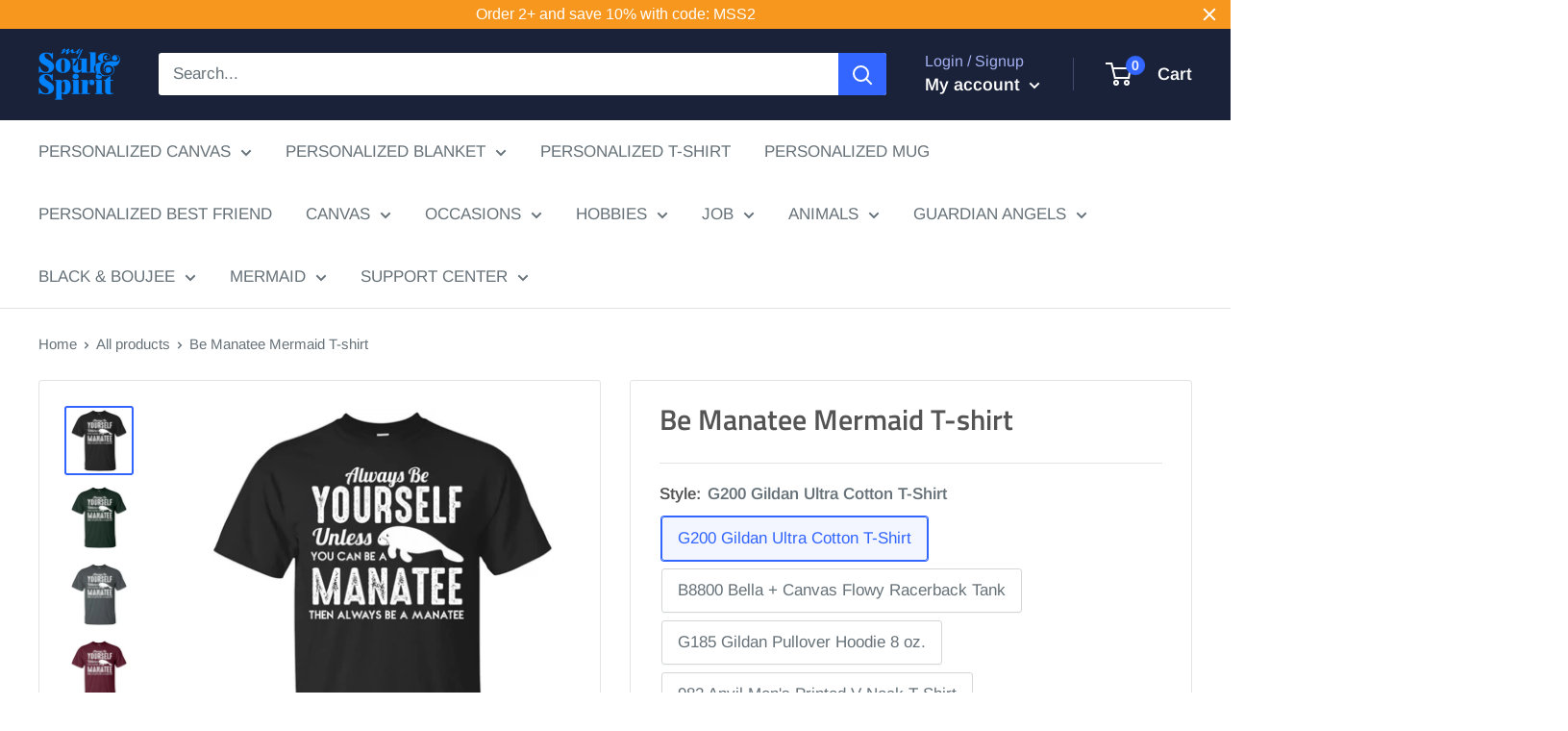

--- FILE ---
content_type: text/html; charset=utf-8
request_url: https://mysoulandspirit.com/products/be-manatee-mermaid-t-shirt
body_size: 41171
content:
<!doctype html>

<html class="no-js" lang="en">
  <head>
    <meta name="google-site-verification" content="FCqJFJb0U9vKNx0xhJ59RFyZ6tE2CyxejElUH3yx8hM" />
    <!-- Google tag (gtag.js) -->
    <script async src="https://www.googletagmanager.com/gtag/js?id=G-3RC4ZFMLFB"></script>
    <script>
      window.dataLayer = window.dataLayer || [];
      function gtag(){dataLayer.push(arguments);}
      gtag('js', new Date());

      gtag('config', 'G-3RC4ZFMLFB');
    </script>
    
    <meta charset="utf-8">
    <meta name="viewport" content="width=device-width, initial-scale=1.0, height=device-height, minimum-scale=1.0, maximum-scale=5.0">
    <meta name="theme-color" content="#3366ff">
	<meta name="google-site-verification" content="gKuFcqtQfIKpMO7wtSkm_I3Znlp6nhy-IpYjzUYU_XE" /><title>Be Manatee Mermaid T-shirt
</title><meta name="description" content="G200 Gildan Ultra Cotton T-Shirt 6.1-ounce, 100% cotton Double-needle neck, sleeves and hem; Roomy Unisex Fit Ash is 99% cotton, 1% poly; Sport Grey is 90% cotton, 10% poly; Dark Heather is 50% cotton, 50% polyester Decoration type: Digital Print Made by Gildan Size Chart G240 Gildan LS Ultra Cotton T-Shirt 6.1-ounce, "><link rel="canonical" href="https://mysoulandspirit.com/products/be-manatee-mermaid-t-shirt"><link rel="shortcut icon" href="//mysoulandspirit.com/cdn/shop/files/logo-12-3-3_9bda8bb6-864c-45a2-a05f-96f2c9d6443a_96x96.png?v=1741233030" type="image/png"><link rel="preload" as="style" href="//mysoulandspirit.com/cdn/shop/t/63/assets/theme.css?v=74155771180423231811601951817">
    <link rel="preload" as="script" href="//mysoulandspirit.com/cdn/shop/t/63/assets/theme.min.js?v=28459452456393319321642698003">
    <link rel="preconnect" href="https://cdn.shopify.com">
    <link rel="preconnect" href="https://fonts.shopifycdn.com">
    <link rel="dns-prefetch" href="https://productreviews.shopifycdn.com">
    <link rel="dns-prefetch" href="https://ajax.googleapis.com">
    <link rel="dns-prefetch" href="https://maps.googleapis.com">
    <link rel="dns-prefetch" href="https://maps.gstatic.com">

    <meta property="og:type" content="product">
  <meta property="og:title" content="Be Manatee Mermaid T-shirt"><meta property="og:image" content="http://mysoulandspirit.com/cdn/shop/products/be-manatee-mermaid-t-shirt-customcat-141198327834.jpg?v=1571439800">
    <meta property="og:image:secure_url" content="https://mysoulandspirit.com/cdn/shop/products/be-manatee-mermaid-t-shirt-customcat-141198327834.jpg?v=1571439800">
    <meta property="og:image:width" content="1155">
    <meta property="og:image:height" content="1155"><meta property="product:price:amount" content="23.95">
  <meta property="product:price:currency" content="USD"><meta property="og:description" content="G200 Gildan Ultra Cotton T-Shirt 6.1-ounce, 100% cotton Double-needle neck, sleeves and hem; Roomy Unisex Fit Ash is 99% cotton, 1% poly; Sport Grey is 90% cotton, 10% poly; Dark Heather is 50% cotton, 50% polyester Decoration type: Digital Print Made by Gildan Size Chart G240 Gildan LS Ultra Cotton T-Shirt 6.1-ounce, "><meta property="og:url" content="https://mysoulandspirit.com/products/be-manatee-mermaid-t-shirt">
<meta property="og:site_name" content="My Soul And Spirit"><meta name="twitter:card" content="summary"><meta name="twitter:title" content="Be Manatee Mermaid T-shirt">
  <meta name="twitter:description" content="G200 Gildan Ultra Cotton T-Shirt 6.1-ounce, 100% cotton Double-needle neck, sleeves and hem; Roomy Unisex Fit Ash is 99% cotton, 1% poly; Sport Grey is 90% cotton, 10% poly; Dark Heather is 50% cotton, 50% polyester Decoration type: Digital Print Made by Gildan Size Chart G240 Gildan LS Ultra Cotton T-Shirt 6.1-ounce, 100% cotton Ash is 99% cotton, 1% poly; Sport Grey is 90% cotton, 10% poly; Dark Heather is 50% cotton, 50% polyester Double-needle neck, sleeves and hem; Unisex sizing; consult size chart for details Decoration type: Digital Print Made by Gildan® Size Chart G185 Gildan Pullover Hoodie 8 oz. 8 oz 50/50 cotton/poly Air jet yarn creates a smooth, low-pill surface Double needle stitching; Pouch pocket; Unisex sizing Decoration type: Digital Print Made by Gildan Size Chart 3516 LAT Ladies&#39; Fine Jersey T-Shirt 4.5 oz., 100% combed ringspun">
  <meta name="twitter:image" content="https://mysoulandspirit.com/cdn/shop/products/be-manatee-mermaid-t-shirt-customcat-141198327834_600x600_crop_center.jpg?v=1571439800">
    <link rel="preload" href="//mysoulandspirit.com/cdn/fonts/titillium_web/titilliumweb_n6.d0077791273e3522c40566c54d1c1b12128f0e2b.woff2" as="font" type="font/woff2" crossorigin>
<link rel="preload" href="//mysoulandspirit.com/cdn/fonts/arimo/arimo_n4.a7efb558ca22d2002248bbe6f302a98edee38e35.woff2" as="font" type="font/woff2" crossorigin><link rel="preload" href="//mysoulandspirit.com/cdn/fonts/titillium_web/titilliumweb_i6.e3753dd74e941188a02848a048c5adb32df9af7e.woff2" as="font" type="font/woff2" crossorigin><link rel="preload" href="//mysoulandspirit.com/cdn/fonts/arimo/arimo_n7.1d2d0638e6a1228d86beb0e10006e3280ccb2d04.woff2" as="font" type="font/woff2" crossorigin><link rel="preload" href="//mysoulandspirit.com/cdn/fonts/arimo/arimo_i4.438ddb21a1b98c7230698d70dc1a21df235701b2.woff2" as="font" type="font/woff2" crossorigin><link rel="preload" href="//mysoulandspirit.com/cdn/fonts/arimo/arimo_i7.b9f09537c29041ec8d51f8cdb7c9b8e4f1f82cb1.woff2" as="font" type="font/woff2" crossorigin><link rel="preload" href="//mysoulandspirit.com/cdn/fonts/arimo/arimo_n6.9c18b0befd86597f319b7d7f925727d04c262b32.woff2" as="font" type="font/woff2" crossorigin><style>
  @font-face {
  font-family: "Titillium Web";
  font-weight: 600;
  font-style: normal;
  font-display: fallback;
  src: url("//mysoulandspirit.com/cdn/fonts/titillium_web/titilliumweb_n6.d0077791273e3522c40566c54d1c1b12128f0e2b.woff2") format("woff2"),
       url("//mysoulandspirit.com/cdn/fonts/titillium_web/titilliumweb_n6.5874c9b6bc8a2765275c20eb706450753893f521.woff") format("woff");
}

  @font-face {
  font-family: Arimo;
  font-weight: 400;
  font-style: normal;
  font-display: fallback;
  src: url("//mysoulandspirit.com/cdn/fonts/arimo/arimo_n4.a7efb558ca22d2002248bbe6f302a98edee38e35.woff2") format("woff2"),
       url("//mysoulandspirit.com/cdn/fonts/arimo/arimo_n4.0da809f7d1d5ede2a73be7094ac00741efdb6387.woff") format("woff");
}

@font-face {
  font-family: Arimo;
  font-weight: 600;
  font-style: normal;
  font-display: fallback;
  src: url("//mysoulandspirit.com/cdn/fonts/arimo/arimo_n6.9c18b0befd86597f319b7d7f925727d04c262b32.woff2") format("woff2"),
       url("//mysoulandspirit.com/cdn/fonts/arimo/arimo_n6.422bf6679b81a8bfb1b25d19299a53688390c2b9.woff") format("woff");
}

@font-face {
  font-family: "Titillium Web";
  font-weight: 600;
  font-style: italic;
  font-display: fallback;
  src: url("//mysoulandspirit.com/cdn/fonts/titillium_web/titilliumweb_i6.e3753dd74e941188a02848a048c5adb32df9af7e.woff2") format("woff2"),
       url("//mysoulandspirit.com/cdn/fonts/titillium_web/titilliumweb_i6.c0413b6439775ba7352874d255071d7dab42dce1.woff") format("woff");
}


  @font-face {
  font-family: Arimo;
  font-weight: 700;
  font-style: normal;
  font-display: fallback;
  src: url("//mysoulandspirit.com/cdn/fonts/arimo/arimo_n7.1d2d0638e6a1228d86beb0e10006e3280ccb2d04.woff2") format("woff2"),
       url("//mysoulandspirit.com/cdn/fonts/arimo/arimo_n7.f4b9139e8eac4a17b38b8707044c20f54c3be479.woff") format("woff");
}

  @font-face {
  font-family: Arimo;
  font-weight: 400;
  font-style: italic;
  font-display: fallback;
  src: url("//mysoulandspirit.com/cdn/fonts/arimo/arimo_i4.438ddb21a1b98c7230698d70dc1a21df235701b2.woff2") format("woff2"),
       url("//mysoulandspirit.com/cdn/fonts/arimo/arimo_i4.0e1908a0dc1ec32fabb5a03a0c9ee2083f82e3d7.woff") format("woff");
}

  @font-face {
  font-family: Arimo;
  font-weight: 700;
  font-style: italic;
  font-display: fallback;
  src: url("//mysoulandspirit.com/cdn/fonts/arimo/arimo_i7.b9f09537c29041ec8d51f8cdb7c9b8e4f1f82cb1.woff2") format("woff2"),
       url("//mysoulandspirit.com/cdn/fonts/arimo/arimo_i7.ec659fc855f754fd0b1bd052e606bba1058f73da.woff") format("woff");
}


  :root {
    --default-text-font-size : 15px;
    --base-text-font-size    : 17px;
    --heading-font-family    : "Titillium Web", sans-serif;
    --heading-font-weight    : 600;
    --heading-font-style     : normal;
    --text-font-family       : Arimo, sans-serif;
    --text-font-weight       : 400;
    --text-font-style        : normal;
    --text-font-bolder-weight: 600;
    --text-link-decoration   : normal;

    --text-color               : #677279;
    --text-color-rgb           : 103, 114, 121;
    --heading-color            : #545454;
    --border-color             : #e1e3e4;
    --border-color-rgb         : 225, 227, 228;
    --form-border-color        : #d4d6d8;
    --accent-color             : #3366ff;
    --accent-color-rgb         : 51, 102, 255;
    --link-color               : #3366ff;
    --link-color-hover         : #0039e6;
    --background               : #ffffff;
    --secondary-background     : #ffffff;
    --secondary-background-rgb : 255, 255, 255;
    --accent-background        : rgba(51, 102, 255, 0.08);

    --input-background: #ffffff;

    --error-color       : #ff0000;
    --error-background  : rgba(255, 0, 0, 0.07);
    --success-color     : #00aa00;
    --success-background: rgba(0, 170, 0, 0.11);

    --primary-button-background      : #3366ff;
    --primary-button-background-rgb  : 51, 102, 255;
    --primary-button-text-color      : #ffffff;
    --secondary-button-background    : #1e2d7d;
    --secondary-button-background-rgb: 30, 45, 125;
    --secondary-button-text-color    : #ffffff;

    --header-background      : #1a2239;
    --header-text-color      : #ffffff;
    --header-light-text-color: #a3afef;
    --header-border-color    : rgba(163, 175, 239, 0.3);
    --header-accent-color    : #3366ff;

    --flickity-arrow-color: #abb1b4;--product-on-sale-accent           : #ee0000;
    --product-on-sale-accent-rgb       : 238, 0, 0;
    --product-on-sale-color            : #ffffff;
    --product-in-stock-color           : #008a00;
    --product-low-stock-color          : #ee0000;
    --product-sold-out-color           : #8a9297;
    --product-custom-label-1-background: #008a00;
    --product-custom-label-1-color     : #ffffff;
    --product-custom-label-2-background: #00a500;
    --product-custom-label-2-color     : #ffffff;
    --product-review-star-color        : #ffbd00;

    --mobile-container-gutter : 20px;
    --desktop-container-gutter: 40px;
  }
</style>

<script>
  // IE11 does not have support for CSS variables, so we have to polyfill them
  if (!(((window || {}).CSS || {}).supports && window.CSS.supports('(--a: 0)'))) {
    const script = document.createElement('script');
    script.type = 'text/javascript';
    script.src = 'https://cdn.jsdelivr.net/npm/css-vars-ponyfill@2';
    script.onload = function() {
      cssVars({});
    };

    document.getElementsByTagName('head')[0].appendChild(script);
  }
</script>

    <script>window.performance && window.performance.mark && window.performance.mark('shopify.content_for_header.start');</script><meta id="shopify-digital-wallet" name="shopify-digital-wallet" content="/12693115/digital_wallets/dialog">
<meta name="shopify-checkout-api-token" content="003055fae36474ded399aab32ea0bfde">
<meta id="in-context-paypal-metadata" data-shop-id="12693115" data-venmo-supported="true" data-environment="production" data-locale="en_US" data-paypal-v4="true" data-currency="USD">
<link rel="alternate" type="application/json+oembed" href="https://mysoulandspirit.com/products/be-manatee-mermaid-t-shirt.oembed">
<script async="async" src="/checkouts/internal/preloads.js?locale=en-US"></script>
<script id="shopify-features" type="application/json">{"accessToken":"003055fae36474ded399aab32ea0bfde","betas":["rich-media-storefront-analytics"],"domain":"mysoulandspirit.com","predictiveSearch":true,"shopId":12693115,"locale":"en"}</script>
<script>var Shopify = Shopify || {};
Shopify.shop = "my-soul-spirit.myshopify.com";
Shopify.locale = "en";
Shopify.currency = {"active":"USD","rate":"1.0"};
Shopify.country = "US";
Shopify.theme = {"name":"OMG","id":81491230809,"schema_name":"Warehouse","schema_version":"1.12.5","theme_store_id":871,"role":"main"};
Shopify.theme.handle = "null";
Shopify.theme.style = {"id":null,"handle":null};
Shopify.cdnHost = "mysoulandspirit.com/cdn";
Shopify.routes = Shopify.routes || {};
Shopify.routes.root = "/";</script>
<script type="module">!function(o){(o.Shopify=o.Shopify||{}).modules=!0}(window);</script>
<script>!function(o){function n(){var o=[];function n(){o.push(Array.prototype.slice.apply(arguments))}return n.q=o,n}var t=o.Shopify=o.Shopify||{};t.loadFeatures=n(),t.autoloadFeatures=n()}(window);</script>
<script id="shop-js-analytics" type="application/json">{"pageType":"product"}</script>
<script defer="defer" async type="module" src="//mysoulandspirit.com/cdn/shopifycloud/shop-js/modules/v2/client.init-shop-cart-sync_C5BV16lS.en.esm.js"></script>
<script defer="defer" async type="module" src="//mysoulandspirit.com/cdn/shopifycloud/shop-js/modules/v2/chunk.common_CygWptCX.esm.js"></script>
<script type="module">
  await import("//mysoulandspirit.com/cdn/shopifycloud/shop-js/modules/v2/client.init-shop-cart-sync_C5BV16lS.en.esm.js");
await import("//mysoulandspirit.com/cdn/shopifycloud/shop-js/modules/v2/chunk.common_CygWptCX.esm.js");

  window.Shopify.SignInWithShop?.initShopCartSync?.({"fedCMEnabled":true,"windoidEnabled":true});

</script>
<script>(function() {
  var isLoaded = false;
  function asyncLoad() {
    if (isLoaded) return;
    isLoaded = true;
    var urls = ["https:\/\/static.klaviyo.com\/onsite\/js\/klaviyo.js?company_id=M2BQKL\u0026shop=my-soul-spirit.myshopify.com","https:\/\/cdn.customily.com\/shopify\/static\/customily.shopify.script.js?shop=my-soul-spirit.myshopify.com","https:\/\/static.cdn.printful.com\/static\/js\/external\/shopify-product-customizer.js?v=0.19\u0026shop=my-soul-spirit.myshopify.com","https:\/\/app.teelaunch.com\/sizing-charts-script.js?shop=my-soul-spirit.myshopify.com","https:\/\/app.teelaunch.com\/sizing-charts-script.js?shop=my-soul-spirit.myshopify.com","https:\/\/app.teelaunch.com\/sizing-charts-script.js?shop=my-soul-spirit.myshopify.com","https:\/\/cdn.hextom.com\/js\/quickannouncementbar.js?shop=my-soul-spirit.myshopify.com"];
    for (var i = 0; i < urls.length; i++) {
      var s = document.createElement('script');
      s.type = 'text/javascript';
      s.async = true;
      s.src = urls[i];
      var x = document.getElementsByTagName('script')[0];
      x.parentNode.insertBefore(s, x);
    }
  };
  if(window.attachEvent) {
    window.attachEvent('onload', asyncLoad);
  } else {
    window.addEventListener('load', asyncLoad, false);
  }
})();</script>
<script id="__st">var __st={"a":12693115,"offset":-36000,"reqid":"a5c37c81-becf-4d33-8330-9358db86625a-1768844065","pageurl":"mysoulandspirit.com\/products\/be-manatee-mermaid-t-shirt","u":"5e5c1c3528da","p":"product","rtyp":"product","rid":23855431706};</script>
<script>window.ShopifyPaypalV4VisibilityTracking = true;</script>
<script id="captcha-bootstrap">!function(){'use strict';const t='contact',e='account',n='new_comment',o=[[t,t],['blogs',n],['comments',n],[t,'customer']],c=[[e,'customer_login'],[e,'guest_login'],[e,'recover_customer_password'],[e,'create_customer']],r=t=>t.map((([t,e])=>`form[action*='/${t}']:not([data-nocaptcha='true']) input[name='form_type'][value='${e}']`)).join(','),a=t=>()=>t?[...document.querySelectorAll(t)].map((t=>t.form)):[];function s(){const t=[...o],e=r(t);return a(e)}const i='password',u='form_key',d=['recaptcha-v3-token','g-recaptcha-response','h-captcha-response',i],f=()=>{try{return window.sessionStorage}catch{return}},m='__shopify_v',_=t=>t.elements[u];function p(t,e,n=!1){try{const o=window.sessionStorage,c=JSON.parse(o.getItem(e)),{data:r}=function(t){const{data:e,action:n}=t;return t[m]||n?{data:e,action:n}:{data:t,action:n}}(c);for(const[e,n]of Object.entries(r))t.elements[e]&&(t.elements[e].value=n);n&&o.removeItem(e)}catch(o){console.error('form repopulation failed',{error:o})}}const l='form_type',E='cptcha';function T(t){t.dataset[E]=!0}const w=window,h=w.document,L='Shopify',v='ce_forms',y='captcha';let A=!1;((t,e)=>{const n=(g='f06e6c50-85a8-45c8-87d0-21a2b65856fe',I='https://cdn.shopify.com/shopifycloud/storefront-forms-hcaptcha/ce_storefront_forms_captcha_hcaptcha.v1.5.2.iife.js',D={infoText:'Protected by hCaptcha',privacyText:'Privacy',termsText:'Terms'},(t,e,n)=>{const o=w[L][v],c=o.bindForm;if(c)return c(t,g,e,D).then(n);var r;o.q.push([[t,g,e,D],n]),r=I,A||(h.body.append(Object.assign(h.createElement('script'),{id:'captcha-provider',async:!0,src:r})),A=!0)});var g,I,D;w[L]=w[L]||{},w[L][v]=w[L][v]||{},w[L][v].q=[],w[L][y]=w[L][y]||{},w[L][y].protect=function(t,e){n(t,void 0,e),T(t)},Object.freeze(w[L][y]),function(t,e,n,w,h,L){const[v,y,A,g]=function(t,e,n){const i=e?o:[],u=t?c:[],d=[...i,...u],f=r(d),m=r(i),_=r(d.filter((([t,e])=>n.includes(e))));return[a(f),a(m),a(_),s()]}(w,h,L),I=t=>{const e=t.target;return e instanceof HTMLFormElement?e:e&&e.form},D=t=>v().includes(t);t.addEventListener('submit',(t=>{const e=I(t);if(!e)return;const n=D(e)&&!e.dataset.hcaptchaBound&&!e.dataset.recaptchaBound,o=_(e),c=g().includes(e)&&(!o||!o.value);(n||c)&&t.preventDefault(),c&&!n&&(function(t){try{if(!f())return;!function(t){const e=f();if(!e)return;const n=_(t);if(!n)return;const o=n.value;o&&e.removeItem(o)}(t);const e=Array.from(Array(32),(()=>Math.random().toString(36)[2])).join('');!function(t,e){_(t)||t.append(Object.assign(document.createElement('input'),{type:'hidden',name:u})),t.elements[u].value=e}(t,e),function(t,e){const n=f();if(!n)return;const o=[...t.querySelectorAll(`input[type='${i}']`)].map((({name:t})=>t)),c=[...d,...o],r={};for(const[a,s]of new FormData(t).entries())c.includes(a)||(r[a]=s);n.setItem(e,JSON.stringify({[m]:1,action:t.action,data:r}))}(t,e)}catch(e){console.error('failed to persist form',e)}}(e),e.submit())}));const S=(t,e)=>{t&&!t.dataset[E]&&(n(t,e.some((e=>e===t))),T(t))};for(const o of['focusin','change'])t.addEventListener(o,(t=>{const e=I(t);D(e)&&S(e,y())}));const B=e.get('form_key'),M=e.get(l),P=B&&M;t.addEventListener('DOMContentLoaded',(()=>{const t=y();if(P)for(const e of t)e.elements[l].value===M&&p(e,B);[...new Set([...A(),...v().filter((t=>'true'===t.dataset.shopifyCaptcha))])].forEach((e=>S(e,t)))}))}(h,new URLSearchParams(w.location.search),n,t,e,['guest_login'])})(!0,!0)}();</script>
<script integrity="sha256-4kQ18oKyAcykRKYeNunJcIwy7WH5gtpwJnB7kiuLZ1E=" data-source-attribution="shopify.loadfeatures" defer="defer" src="//mysoulandspirit.com/cdn/shopifycloud/storefront/assets/storefront/load_feature-a0a9edcb.js" crossorigin="anonymous"></script>
<script data-source-attribution="shopify.dynamic_checkout.dynamic.init">var Shopify=Shopify||{};Shopify.PaymentButton=Shopify.PaymentButton||{isStorefrontPortableWallets:!0,init:function(){window.Shopify.PaymentButton.init=function(){};var t=document.createElement("script");t.src="https://mysoulandspirit.com/cdn/shopifycloud/portable-wallets/latest/portable-wallets.en.js",t.type="module",document.head.appendChild(t)}};
</script>
<script data-source-attribution="shopify.dynamic_checkout.buyer_consent">
  function portableWalletsHideBuyerConsent(e){var t=document.getElementById("shopify-buyer-consent"),n=document.getElementById("shopify-subscription-policy-button");t&&n&&(t.classList.add("hidden"),t.setAttribute("aria-hidden","true"),n.removeEventListener("click",e))}function portableWalletsShowBuyerConsent(e){var t=document.getElementById("shopify-buyer-consent"),n=document.getElementById("shopify-subscription-policy-button");t&&n&&(t.classList.remove("hidden"),t.removeAttribute("aria-hidden"),n.addEventListener("click",e))}window.Shopify?.PaymentButton&&(window.Shopify.PaymentButton.hideBuyerConsent=portableWalletsHideBuyerConsent,window.Shopify.PaymentButton.showBuyerConsent=portableWalletsShowBuyerConsent);
</script>
<script data-source-attribution="shopify.dynamic_checkout.cart.bootstrap">document.addEventListener("DOMContentLoaded",(function(){function t(){return document.querySelector("shopify-accelerated-checkout-cart, shopify-accelerated-checkout")}if(t())Shopify.PaymentButton.init();else{new MutationObserver((function(e,n){t()&&(Shopify.PaymentButton.init(),n.disconnect())})).observe(document.body,{childList:!0,subtree:!0})}}));
</script>
<link id="shopify-accelerated-checkout-styles" rel="stylesheet" media="screen" href="https://mysoulandspirit.com/cdn/shopifycloud/portable-wallets/latest/accelerated-checkout-backwards-compat.css" crossorigin="anonymous">
<style id="shopify-accelerated-checkout-cart">
        #shopify-buyer-consent {
  margin-top: 1em;
  display: inline-block;
  width: 100%;
}

#shopify-buyer-consent.hidden {
  display: none;
}

#shopify-subscription-policy-button {
  background: none;
  border: none;
  padding: 0;
  text-decoration: underline;
  font-size: inherit;
  cursor: pointer;
}

#shopify-subscription-policy-button::before {
  box-shadow: none;
}

      </style>

<script>window.performance && window.performance.mark && window.performance.mark('shopify.content_for_header.end');</script>

    <link rel="stylesheet" href="//mysoulandspirit.com/cdn/shop/t/63/assets/theme.css?v=74155771180423231811601951817">

    
  <script type="application/ld+json">
  {
    "@context": "http://schema.org",
    "@type": "Product",
    "offers": [{
          "@type": "Offer",
          "name": "G200 Gildan Ultra Cotton T-Shirt \/ Black \/ Small",
          "availability":"https://schema.org/InStock",
          "price": 23.95,
          "priceCurrency": "USD",
          "priceValidUntil": "2026-01-29","sku": "22-113-4359091-252","url": "/products/be-manatee-mermaid-t-shirt?variant=169242198042"
        },
{
          "@type": "Offer",
          "name": "G200 Gildan Ultra Cotton T-Shirt \/ Black \/ Medium",
          "availability":"https://schema.org/InStock",
          "price": 23.95,
          "priceCurrency": "USD",
          "priceValidUntil": "2026-01-29","sku": "22-113-4359091-337","url": "/products/be-manatee-mermaid-t-shirt?variant=169242230810"
        },
{
          "@type": "Offer",
          "name": "G200 Gildan Ultra Cotton T-Shirt \/ Black \/ Large",
          "availability":"https://schema.org/InStock",
          "price": 23.95,
          "priceCurrency": "USD",
          "priceValidUntil": "2026-01-29","sku": "22-113-4359091-338","url": "/products/be-manatee-mermaid-t-shirt?variant=169242263578"
        },
{
          "@type": "Offer",
          "name": "G200 Gildan Ultra Cotton T-Shirt \/ Black \/ X-Large",
          "availability":"https://schema.org/InStock",
          "price": 23.95,
          "priceCurrency": "USD",
          "priceValidUntil": "2026-01-29","sku": "22-113-4359091-339","url": "/products/be-manatee-mermaid-t-shirt?variant=169242296346"
        },
{
          "@type": "Offer",
          "name": "G200 Gildan Ultra Cotton T-Shirt \/ Black \/ XX-Large",
          "availability":"https://schema.org/InStock",
          "price": 25.95,
          "priceCurrency": "USD",
          "priceValidUntil": "2026-01-29","sku": "22-113-4359091-340","url": "/products/be-manatee-mermaid-t-shirt?variant=169242329114"
        },
{
          "@type": "Offer",
          "name": "G200 Gildan Ultra Cotton T-Shirt \/ Black \/ XXX-Large",
          "availability":"https://schema.org/InStock",
          "price": 25.95,
          "priceCurrency": "USD",
          "priceValidUntil": "2026-01-29","sku": "22-113-4359091-342","url": "/products/be-manatee-mermaid-t-shirt?variant=169242361882"
        },
{
          "@type": "Offer",
          "name": "G200 Gildan Ultra Cotton T-Shirt \/ Black \/ 4XL",
          "availability":"https://schema.org/InStock",
          "price": 27.95,
          "priceCurrency": "USD",
          "priceValidUntil": "2026-01-29","sku": "22-113-4359091-1354","url": "/products/be-manatee-mermaid-t-shirt?variant=169242394650"
        },
{
          "@type": "Offer",
          "name": "G200 Gildan Ultra Cotton T-Shirt \/ Black \/ 5XL",
          "availability":"https://schema.org/InStock",
          "price": 28.95,
          "priceCurrency": "USD",
          "priceValidUntil": "2026-01-29","sku": "22-113-4359091-1459","url": "/products/be-manatee-mermaid-t-shirt?variant=169242427418"
        },
{
          "@type": "Offer",
          "name": "G200 Gildan Ultra Cotton T-Shirt \/ Black \/ 6XL",
          "availability":"https://schema.org/InStock",
          "price": 28.95,
          "priceCurrency": "USD",
          "priceValidUntil": "2026-01-29","sku": "22-113-4359091-1460","url": "/products/be-manatee-mermaid-t-shirt?variant=169242460186"
        },
{
          "@type": "Offer",
          "name": "G200 Gildan Ultra Cotton T-Shirt \/ Forest Green \/ Small",
          "availability":"https://schema.org/InStock",
          "price": 23.95,
          "priceCurrency": "USD",
          "priceValidUntil": "2026-01-29","sku": "22-345-4359091-1535","url": "/products/be-manatee-mermaid-t-shirt?variant=169242492954"
        },
{
          "@type": "Offer",
          "name": "G200 Gildan Ultra Cotton T-Shirt \/ Forest Green \/ Medium",
          "availability":"https://schema.org/InStock",
          "price": 23.95,
          "priceCurrency": "USD",
          "priceValidUntil": "2026-01-29","sku": "22-345-4359091-1313","url": "/products/be-manatee-mermaid-t-shirt?variant=169242525722"
        },
{
          "@type": "Offer",
          "name": "G200 Gildan Ultra Cotton T-Shirt \/ Forest Green \/ Large",
          "availability":"https://schema.org/InStock",
          "price": 23.95,
          "priceCurrency": "USD",
          "priceValidUntil": "2026-01-29","sku": "22-345-4359091-1314","url": "/products/be-manatee-mermaid-t-shirt?variant=169242558490"
        },
{
          "@type": "Offer",
          "name": "G200 Gildan Ultra Cotton T-Shirt \/ Forest Green \/ X-Large",
          "availability":"https://schema.org/InStock",
          "price": 23.95,
          "priceCurrency": "USD",
          "priceValidUntil": "2026-01-29","sku": "22-345-4359091-1315","url": "/products/be-manatee-mermaid-t-shirt?variant=169242591258"
        },
{
          "@type": "Offer",
          "name": "G200 Gildan Ultra Cotton T-Shirt \/ Forest Green \/ XX-Large",
          "availability":"https://schema.org/InStock",
          "price": 25.95,
          "priceCurrency": "USD",
          "priceValidUntil": "2026-01-29","sku": "22-345-4359091-1316","url": "/products/be-manatee-mermaid-t-shirt?variant=169242624026"
        },
{
          "@type": "Offer",
          "name": "G200 Gildan Ultra Cotton T-Shirt \/ Forest Green \/ XXX-Large",
          "availability":"https://schema.org/InStock",
          "price": 25.95,
          "priceCurrency": "USD",
          "priceValidUntil": "2026-01-29","sku": "22-345-4359091-1317","url": "/products/be-manatee-mermaid-t-shirt?variant=169242656794"
        },
{
          "@type": "Offer",
          "name": "G200 Gildan Ultra Cotton T-Shirt \/ Forest Green \/ 4XL",
          "availability":"https://schema.org/InStock",
          "price": 27.95,
          "priceCurrency": "USD",
          "priceValidUntil": "2026-01-29","sku": "22-345-4359091-1355","url": "/products/be-manatee-mermaid-t-shirt?variant=169242689562"
        },
{
          "@type": "Offer",
          "name": "G200 Gildan Ultra Cotton T-Shirt \/ Forest Green \/ 5XL",
          "availability":"https://schema.org/InStock",
          "price": 28.95,
          "priceCurrency": "USD",
          "priceValidUntil": "2026-01-29","sku": "22-345-4359091-1465","url": "/products/be-manatee-mermaid-t-shirt?variant=169242722330"
        },
{
          "@type": "Offer",
          "name": "G200 Gildan Ultra Cotton T-Shirt \/ Forest Green \/ 6XL",
          "availability":"https://schema.org/InStock",
          "price": 28.95,
          "priceCurrency": "USD",
          "priceValidUntil": "2026-01-29","sku": "22-345-4359091-1466","url": "/products/be-manatee-mermaid-t-shirt?variant=169242755098"
        },
{
          "@type": "Offer",
          "name": "G200 Gildan Ultra Cotton T-Shirt \/ Dark Heather \/ Small",
          "availability":"https://schema.org/InStock",
          "price": 23.95,
          "priceCurrency": "USD",
          "priceValidUntil": "2026-01-29","sku": "22-2478-4359091-12587","url": "/products/be-manatee-mermaid-t-shirt?variant=169242787866"
        },
{
          "@type": "Offer",
          "name": "G200 Gildan Ultra Cotton T-Shirt \/ Dark Heather \/ Medium",
          "availability":"https://schema.org/InStock",
          "price": 23.95,
          "priceCurrency": "USD",
          "priceValidUntil": "2026-01-29","sku": "22-2478-4359091-12588","url": "/products/be-manatee-mermaid-t-shirt?variant=169242820634"
        },
{
          "@type": "Offer",
          "name": "G200 Gildan Ultra Cotton T-Shirt \/ Dark Heather \/ Large",
          "availability":"https://schema.org/InStock",
          "price": 23.95,
          "priceCurrency": "USD",
          "priceValidUntil": "2026-01-29","sku": "22-2478-4359091-12589","url": "/products/be-manatee-mermaid-t-shirt?variant=169242853402"
        },
{
          "@type": "Offer",
          "name": "G200 Gildan Ultra Cotton T-Shirt \/ Dark Heather \/ X-Large",
          "availability":"https://schema.org/InStock",
          "price": 23.95,
          "priceCurrency": "USD",
          "priceValidUntil": "2026-01-29","sku": "22-2478-4359091-12590","url": "/products/be-manatee-mermaid-t-shirt?variant=169242886170"
        },
{
          "@type": "Offer",
          "name": "G200 Gildan Ultra Cotton T-Shirt \/ Dark Heather \/ XX-Large",
          "availability":"https://schema.org/InStock",
          "price": 25.95,
          "priceCurrency": "USD",
          "priceValidUntil": "2026-01-29","sku": "22-2478-4359091-12591","url": "/products/be-manatee-mermaid-t-shirt?variant=169242918938"
        },
{
          "@type": "Offer",
          "name": "G200 Gildan Ultra Cotton T-Shirt \/ Dark Heather \/ XXX-Large",
          "availability":"https://schema.org/InStock",
          "price": 25.95,
          "priceCurrency": "USD",
          "priceValidUntil": "2026-01-29","sku": "22-2478-4359091-12592","url": "/products/be-manatee-mermaid-t-shirt?variant=169242951706"
        },
{
          "@type": "Offer",
          "name": "G200 Gildan Ultra Cotton T-Shirt \/ Dark Heather \/ 4XL",
          "availability":"https://schema.org/InStock",
          "price": 27.95,
          "priceCurrency": "USD",
          "priceValidUntil": "2026-01-29","sku": "22-2478-4359091-25170","url": "/products/be-manatee-mermaid-t-shirt?variant=169242984474"
        },
{
          "@type": "Offer",
          "name": "G200 Gildan Ultra Cotton T-Shirt \/ Dark Heather \/ 5XL",
          "availability":"https://schema.org/InStock",
          "price": 28.95,
          "priceCurrency": "USD",
          "priceValidUntil": "2026-01-29","sku": "22-2478-4359091-25171","url": "/products/be-manatee-mermaid-t-shirt?variant=169243017242"
        },
{
          "@type": "Offer",
          "name": "G200 Gildan Ultra Cotton T-Shirt \/ Dark Heather \/ 6XL",
          "availability":"https://schema.org/InStock",
          "price": 28.95,
          "priceCurrency": "USD",
          "priceValidUntil": "2026-01-29","sku": "22-2478-4359091-25172","url": "/products/be-manatee-mermaid-t-shirt?variant=169243050010"
        },
{
          "@type": "Offer",
          "name": "G200 Gildan Ultra Cotton T-Shirt \/ Maroon \/ Small",
          "availability":"https://schema.org/InStock",
          "price": 23.95,
          "priceCurrency": "USD",
          "priceValidUntil": "2026-01-29","sku": "22-96-4359091-225","url": "/products/be-manatee-mermaid-t-shirt?variant=169243082778"
        },
{
          "@type": "Offer",
          "name": "G200 Gildan Ultra Cotton T-Shirt \/ Maroon \/ Medium",
          "availability":"https://schema.org/InStock",
          "price": 23.95,
          "priceCurrency": "USD",
          "priceValidUntil": "2026-01-29","sku": "22-96-4359091-230","url": "/products/be-manatee-mermaid-t-shirt?variant=169243115546"
        },
{
          "@type": "Offer",
          "name": "G200 Gildan Ultra Cotton T-Shirt \/ Maroon \/ Large",
          "availability":"https://schema.org/InStock",
          "price": 23.95,
          "priceCurrency": "USD",
          "priceValidUntil": "2026-01-29","sku": "22-96-4359091-231","url": "/products/be-manatee-mermaid-t-shirt?variant=169243148314"
        },
{
          "@type": "Offer",
          "name": "G200 Gildan Ultra Cotton T-Shirt \/ Maroon \/ X-Large",
          "availability":"https://schema.org/InStock",
          "price": 23.95,
          "priceCurrency": "USD",
          "priceValidUntil": "2026-01-29","sku": "22-96-4359091-232","url": "/products/be-manatee-mermaid-t-shirt?variant=169243181082"
        },
{
          "@type": "Offer",
          "name": "G200 Gildan Ultra Cotton T-Shirt \/ Maroon \/ XX-Large",
          "availability":"https://schema.org/InStock",
          "price": 25.95,
          "priceCurrency": "USD",
          "priceValidUntil": "2026-01-29","sku": "22-96-4359091-235","url": "/products/be-manatee-mermaid-t-shirt?variant=169243213850"
        },
{
          "@type": "Offer",
          "name": "G200 Gildan Ultra Cotton T-Shirt \/ Maroon \/ XXX-Large",
          "availability":"https://schema.org/InStock",
          "price": 25.95,
          "priceCurrency": "USD",
          "priceValidUntil": "2026-01-29","sku": "22-96-4359091-234","url": "/products/be-manatee-mermaid-t-shirt?variant=169243246618"
        },
{
          "@type": "Offer",
          "name": "G200 Gildan Ultra Cotton T-Shirt \/ Maroon \/ 4XL",
          "availability":"https://schema.org/InStock",
          "price": 27.95,
          "priceCurrency": "USD",
          "priceValidUntil": "2026-01-29","sku": "22-96-4359091-1356","url": "/products/be-manatee-mermaid-t-shirt?variant=169243279386"
        },
{
          "@type": "Offer",
          "name": "G200 Gildan Ultra Cotton T-Shirt \/ Maroon \/ 5XL",
          "availability":"https://schema.org/InStock",
          "price": 28.95,
          "priceCurrency": "USD",
          "priceValidUntil": "2026-01-29","sku": "22-96-4359091-1467","url": "/products/be-manatee-mermaid-t-shirt?variant=169243312154"
        },
{
          "@type": "Offer",
          "name": "G200 Gildan Ultra Cotton T-Shirt \/ Maroon \/ 6XL",
          "availability":"https://schema.org/InStock",
          "price": 28.95,
          "priceCurrency": "USD",
          "priceValidUntil": "2026-01-29","sku": "22-96-4359091-1468","url": "/products/be-manatee-mermaid-t-shirt?variant=169243344922"
        },
{
          "@type": "Offer",
          "name": "G200 Gildan Ultra Cotton T-Shirt \/ Navy \/ Small",
          "availability":"https://schema.org/InStock",
          "price": 23.95,
          "priceCurrency": "USD",
          "priceValidUntil": "2026-01-29","sku": "22-111-4359091-250","url": "/products/be-manatee-mermaid-t-shirt?variant=169243377690"
        },
{
          "@type": "Offer",
          "name": "G200 Gildan Ultra Cotton T-Shirt \/ Navy \/ Medium",
          "availability":"https://schema.org/InStock",
          "price": 23.95,
          "priceCurrency": "USD",
          "priceValidUntil": "2026-01-29","sku": "22-111-4359091-353","url": "/products/be-manatee-mermaid-t-shirt?variant=169243410458"
        },
{
          "@type": "Offer",
          "name": "G200 Gildan Ultra Cotton T-Shirt \/ Navy \/ Large",
          "availability":"https://schema.org/InStock",
          "price": 23.95,
          "priceCurrency": "USD",
          "priceValidUntil": "2026-01-29","sku": "22-111-4359091-354","url": "/products/be-manatee-mermaid-t-shirt?variant=169243443226"
        },
{
          "@type": "Offer",
          "name": "G200 Gildan Ultra Cotton T-Shirt \/ Navy \/ X-Large",
          "availability":"https://schema.org/InStock",
          "price": 23.95,
          "priceCurrency": "USD",
          "priceValidUntil": "2026-01-29","sku": "22-111-4359091-355","url": "/products/be-manatee-mermaid-t-shirt?variant=169243475994"
        },
{
          "@type": "Offer",
          "name": "G200 Gildan Ultra Cotton T-Shirt \/ Navy \/ XX-Large",
          "availability":"https://schema.org/InStock",
          "price": 25.95,
          "priceCurrency": "USD",
          "priceValidUntil": "2026-01-29","sku": "22-111-4359091-356","url": "/products/be-manatee-mermaid-t-shirt?variant=169243508762"
        },
{
          "@type": "Offer",
          "name": "G200 Gildan Ultra Cotton T-Shirt \/ Navy \/ XXX-Large",
          "availability":"https://schema.org/InStock",
          "price": 25.95,
          "priceCurrency": "USD",
          "priceValidUntil": "2026-01-29","sku": "22-111-4359091-357","url": "/products/be-manatee-mermaid-t-shirt?variant=169243541530"
        },
{
          "@type": "Offer",
          "name": "G200 Gildan Ultra Cotton T-Shirt \/ Navy \/ 4XL",
          "availability":"https://schema.org/InStock",
          "price": 27.95,
          "priceCurrency": "USD",
          "priceValidUntil": "2026-01-29","sku": "22-111-4359091-1357","url": "/products/be-manatee-mermaid-t-shirt?variant=169243574298"
        },
{
          "@type": "Offer",
          "name": "G200 Gildan Ultra Cotton T-Shirt \/ Navy \/ 5XL",
          "availability":"https://schema.org/InStock",
          "price": 28.95,
          "priceCurrency": "USD",
          "priceValidUntil": "2026-01-29","sku": "22-111-4359091-1469","url": "/products/be-manatee-mermaid-t-shirt?variant=169243607066"
        },
{
          "@type": "Offer",
          "name": "G200 Gildan Ultra Cotton T-Shirt \/ Navy \/ 6XL",
          "availability":"https://schema.org/InStock",
          "price": 28.95,
          "priceCurrency": "USD",
          "priceValidUntil": "2026-01-29","sku": "22-111-4359091-1470","url": "/products/be-manatee-mermaid-t-shirt?variant=169243639834"
        },
{
          "@type": "Offer",
          "name": "B8800 Bella + Canvas Flowy Racerback Tank \/ Black \/ X-Small",
          "availability":"https://schema.org/InStock",
          "price": 28.95,
          "priceCurrency": "USD",
          "priceValidUntil": "2026-01-29","sku": "974-9605-4359091-46696","url": "/products/be-manatee-mermaid-t-shirt?variant=169243672602"
        },
{
          "@type": "Offer",
          "name": "B8800 Bella + Canvas Flowy Racerback Tank \/ Black \/ Small",
          "availability":"https://schema.org/InStock",
          "price": 28.95,
          "priceCurrency": "USD",
          "priceValidUntil": "2026-01-29","sku": "974-9605-4359091-46697","url": "/products/be-manatee-mermaid-t-shirt?variant=169243705370"
        },
{
          "@type": "Offer",
          "name": "B8800 Bella + Canvas Flowy Racerback Tank \/ Black \/ Medium",
          "availability":"https://schema.org/InStock",
          "price": 28.95,
          "priceCurrency": "USD",
          "priceValidUntil": "2026-01-29","sku": "974-9605-4359091-46698","url": "/products/be-manatee-mermaid-t-shirt?variant=169243738138"
        },
{
          "@type": "Offer",
          "name": "B8800 Bella + Canvas Flowy Racerback Tank \/ Black \/ Large",
          "availability":"https://schema.org/InStock",
          "price": 28.95,
          "priceCurrency": "USD",
          "priceValidUntil": "2026-01-29","sku": "974-9605-4359091-46699","url": "/products/be-manatee-mermaid-t-shirt?variant=169243770906"
        },
{
          "@type": "Offer",
          "name": "B8800 Bella + Canvas Flowy Racerback Tank \/ Black \/ X-Large",
          "availability":"https://schema.org/InStock",
          "price": 28.95,
          "priceCurrency": "USD",
          "priceValidUntil": "2026-01-29","sku": "974-9605-4359091-46700","url": "/products/be-manatee-mermaid-t-shirt?variant=169243803674"
        },
{
          "@type": "Offer",
          "name": "B8800 Bella + Canvas Flowy Racerback Tank \/ Black \/ XX-Large",
          "availability":"https://schema.org/InStock",
          "price": 30.95,
          "priceCurrency": "USD",
          "priceValidUntil": "2026-01-29","sku": "974-9605-4359091-46701","url": "/products/be-manatee-mermaid-t-shirt?variant=169243836442"
        },
{
          "@type": "Offer",
          "name": "B8800 Bella + Canvas Flowy Racerback Tank \/ Midnight \/ X-Small",
          "availability":"https://schema.org/InStock",
          "price": 28.95,
          "priceCurrency": "USD",
          "priceValidUntil": "2026-01-29","sku": "974-9618-4359091-46774","url": "/products/be-manatee-mermaid-t-shirt?variant=169243869210"
        },
{
          "@type": "Offer",
          "name": "B8800 Bella + Canvas Flowy Racerback Tank \/ Midnight \/ Small",
          "availability":"https://schema.org/InStock",
          "price": 28.95,
          "priceCurrency": "USD",
          "priceValidUntil": "2026-01-29","sku": "974-9618-4359091-46775","url": "/products/be-manatee-mermaid-t-shirt?variant=169243901978"
        },
{
          "@type": "Offer",
          "name": "B8800 Bella + Canvas Flowy Racerback Tank \/ Midnight \/ Medium",
          "availability":"https://schema.org/InStock",
          "price": 28.95,
          "priceCurrency": "USD",
          "priceValidUntil": "2026-01-29","sku": "974-9618-4359091-46776","url": "/products/be-manatee-mermaid-t-shirt?variant=169243934746"
        },
{
          "@type": "Offer",
          "name": "B8800 Bella + Canvas Flowy Racerback Tank \/ Midnight \/ Large",
          "availability":"https://schema.org/InStock",
          "price": 28.95,
          "priceCurrency": "USD",
          "priceValidUntil": "2026-01-29","sku": "974-9618-4359091-46777","url": "/products/be-manatee-mermaid-t-shirt?variant=169243967514"
        },
{
          "@type": "Offer",
          "name": "B8800 Bella + Canvas Flowy Racerback Tank \/ Midnight \/ X-Large",
          "availability":"https://schema.org/InStock",
          "price": 28.95,
          "priceCurrency": "USD",
          "priceValidUntil": "2026-01-29","sku": "974-9618-4359091-46778","url": "/products/be-manatee-mermaid-t-shirt?variant=169244000282"
        },
{
          "@type": "Offer",
          "name": "B8800 Bella + Canvas Flowy Racerback Tank \/ Midnight \/ XX-Large",
          "availability":"https://schema.org/InStock",
          "price": 30.95,
          "priceCurrency": "USD",
          "priceValidUntil": "2026-01-29","sku": "974-9618-4359091-46779","url": "/products/be-manatee-mermaid-t-shirt?variant=169244033050"
        },
{
          "@type": "Offer",
          "name": "G185 Gildan Pullover Hoodie 8 oz. \/ Black \/ Small",
          "availability":"https://schema.org/InStock",
          "price": 39.95,
          "priceCurrency": "USD",
          "priceValidUntil": "2026-01-29","sku": "541-4740-4359091-23087","url": "/products/be-manatee-mermaid-t-shirt?variant=169244065818"
        },
{
          "@type": "Offer",
          "name": "G185 Gildan Pullover Hoodie 8 oz. \/ Black \/ Medium",
          "availability":"https://schema.org/InStock",
          "price": 39.95,
          "priceCurrency": "USD",
          "priceValidUntil": "2026-01-29","sku": "541-4740-4359091-23088","url": "/products/be-manatee-mermaid-t-shirt?variant=169244098586"
        },
{
          "@type": "Offer",
          "name": "G185 Gildan Pullover Hoodie 8 oz. \/ Black \/ Large",
          "availability":"https://schema.org/InStock",
          "price": 39.95,
          "priceCurrency": "USD",
          "priceValidUntil": "2026-01-29","sku": "541-4740-4359091-23089","url": "/products/be-manatee-mermaid-t-shirt?variant=169244131354"
        },
{
          "@type": "Offer",
          "name": "G185 Gildan Pullover Hoodie 8 oz. \/ Black \/ X-Large",
          "availability":"https://schema.org/InStock",
          "price": 39.95,
          "priceCurrency": "USD",
          "priceValidUntil": "2026-01-29","sku": "541-4740-4359091-23090","url": "/products/be-manatee-mermaid-t-shirt?variant=169244164122"
        },
{
          "@type": "Offer",
          "name": "G185 Gildan Pullover Hoodie 8 oz. \/ Black \/ XX-Large",
          "availability":"https://schema.org/InStock",
          "price": 41.95,
          "priceCurrency": "USD",
          "priceValidUntil": "2026-01-29","sku": "541-4740-4359091-23091","url": "/products/be-manatee-mermaid-t-shirt?variant=169244196890"
        },
{
          "@type": "Offer",
          "name": "G185 Gildan Pullover Hoodie 8 oz. \/ Black \/ XXX-Large",
          "availability":"https://schema.org/InStock",
          "price": 42.95,
          "priceCurrency": "USD",
          "priceValidUntil": "2026-01-29","sku": "541-4740-4359091-23092","url": "/products/be-manatee-mermaid-t-shirt?variant=169244229658"
        },
{
          "@type": "Offer",
          "name": "G185 Gildan Pullover Hoodie 8 oz. \/ Black \/ 4XL",
          "availability":"https://schema.org/InStock",
          "price": 43.95,
          "priceCurrency": "USD",
          "priceValidUntil": "2026-01-29","sku": "541-4740-4359091-23093","url": "/products/be-manatee-mermaid-t-shirt?variant=169244262426"
        },
{
          "@type": "Offer",
          "name": "G185 Gildan Pullover Hoodie 8 oz. \/ Black \/ 5XL",
          "availability":"https://schema.org/InStock",
          "price": 44.95,
          "priceCurrency": "USD",
          "priceValidUntil": "2026-01-29","sku": "541-4740-4359091-23094","url": "/products/be-manatee-mermaid-t-shirt?variant=169244295194"
        },
{
          "@type": "Offer",
          "name": "G185 Gildan Pullover Hoodie 8 oz. \/ Navy \/ Small",
          "availability":"https://schema.org/InStock",
          "price": 39.95,
          "priceCurrency": "USD",
          "priceValidUntil": "2026-01-29","sku": "541-4742-4359091-23135","url": "/products/be-manatee-mermaid-t-shirt?variant=169244327962"
        },
{
          "@type": "Offer",
          "name": "G185 Gildan Pullover Hoodie 8 oz. \/ Navy \/ Medium",
          "availability":"https://schema.org/InStock",
          "price": 39.95,
          "priceCurrency": "USD",
          "priceValidUntil": "2026-01-29","sku": "541-4742-4359091-23136","url": "/products/be-manatee-mermaid-t-shirt?variant=169244360730"
        },
{
          "@type": "Offer",
          "name": "G185 Gildan Pullover Hoodie 8 oz. \/ Navy \/ Large",
          "availability":"https://schema.org/InStock",
          "price": 39.95,
          "priceCurrency": "USD",
          "priceValidUntil": "2026-01-29","sku": "541-4742-4359091-23137","url": "/products/be-manatee-mermaid-t-shirt?variant=169244393498"
        },
{
          "@type": "Offer",
          "name": "G185 Gildan Pullover Hoodie 8 oz. \/ Navy \/ X-Large",
          "availability":"https://schema.org/InStock",
          "price": 39.95,
          "priceCurrency": "USD",
          "priceValidUntil": "2026-01-29","sku": "541-4742-4359091-23138","url": "/products/be-manatee-mermaid-t-shirt?variant=169244426266"
        },
{
          "@type": "Offer",
          "name": "G185 Gildan Pullover Hoodie 8 oz. \/ Navy \/ XX-Large",
          "availability":"https://schema.org/InStock",
          "price": 41.95,
          "priceCurrency": "USD",
          "priceValidUntil": "2026-01-29","sku": "541-4742-4359091-23139","url": "/products/be-manatee-mermaid-t-shirt?variant=169244459034"
        },
{
          "@type": "Offer",
          "name": "G185 Gildan Pullover Hoodie 8 oz. \/ Navy \/ XXX-Large",
          "availability":"https://schema.org/InStock",
          "price": 42.95,
          "priceCurrency": "USD",
          "priceValidUntil": "2026-01-29","sku": "541-4742-4359091-23140","url": "/products/be-manatee-mermaid-t-shirt?variant=169244491802"
        },
{
          "@type": "Offer",
          "name": "G185 Gildan Pullover Hoodie 8 oz. \/ Navy \/ 4XL",
          "availability":"https://schema.org/InStock",
          "price": 43.95,
          "priceCurrency": "USD",
          "priceValidUntil": "2026-01-29","sku": "541-4742-4359091-23141","url": "/products/be-manatee-mermaid-t-shirt?variant=169244524570"
        },
{
          "@type": "Offer",
          "name": "G185 Gildan Pullover Hoodie 8 oz. \/ Navy \/ 5XL",
          "availability":"https://schema.org/InStock",
          "price": 44.95,
          "priceCurrency": "USD",
          "priceValidUntil": "2026-01-29","sku": "541-4742-4359091-23142","url": "/products/be-manatee-mermaid-t-shirt?variant=169244557338"
        },
{
          "@type": "Offer",
          "name": "G185 Gildan Pullover Hoodie 8 oz. \/ Maroon \/ Small",
          "availability":"https://schema.org/InStock",
          "price": 39.95,
          "priceCurrency": "USD",
          "priceValidUntil": "2026-01-29","sku": "541-4759-4359091-23127","url": "/products/be-manatee-mermaid-t-shirt?variant=169244590106"
        },
{
          "@type": "Offer",
          "name": "G185 Gildan Pullover Hoodie 8 oz. \/ Maroon \/ Medium",
          "availability":"https://schema.org/InStock",
          "price": 39.95,
          "priceCurrency": "USD",
          "priceValidUntil": "2026-01-29","sku": "541-4759-4359091-23128","url": "/products/be-manatee-mermaid-t-shirt?variant=169244622874"
        },
{
          "@type": "Offer",
          "name": "G185 Gildan Pullover Hoodie 8 oz. \/ Maroon \/ Large",
          "availability":"https://schema.org/InStock",
          "price": 39.95,
          "priceCurrency": "USD",
          "priceValidUntil": "2026-01-29","sku": "541-4759-4359091-23129","url": "/products/be-manatee-mermaid-t-shirt?variant=169244655642"
        },
{
          "@type": "Offer",
          "name": "G185 Gildan Pullover Hoodie 8 oz. \/ Maroon \/ X-Large",
          "availability":"https://schema.org/InStock",
          "price": 39.95,
          "priceCurrency": "USD",
          "priceValidUntil": "2026-01-29","sku": "541-4759-4359091-23130","url": "/products/be-manatee-mermaid-t-shirt?variant=169244688410"
        },
{
          "@type": "Offer",
          "name": "G185 Gildan Pullover Hoodie 8 oz. \/ Maroon \/ XX-Large",
          "availability":"https://schema.org/InStock",
          "price": 41.95,
          "priceCurrency": "USD",
          "priceValidUntil": "2026-01-29","sku": "541-4759-4359091-23131","url": "/products/be-manatee-mermaid-t-shirt?variant=169244721178"
        },
{
          "@type": "Offer",
          "name": "G185 Gildan Pullover Hoodie 8 oz. \/ Maroon \/ XXX-Large",
          "availability":"https://schema.org/InStock",
          "price": 42.95,
          "priceCurrency": "USD",
          "priceValidUntil": "2026-01-29","sku": "541-4759-4359091-23132","url": "/products/be-manatee-mermaid-t-shirt?variant=169244753946"
        },
{
          "@type": "Offer",
          "name": "G185 Gildan Pullover Hoodie 8 oz. \/ Maroon \/ 4XL",
          "availability":"https://schema.org/InStock",
          "price": 43.95,
          "priceCurrency": "USD",
          "priceValidUntil": "2026-01-29","sku": "541-4759-4359091-23133","url": "/products/be-manatee-mermaid-t-shirt?variant=169244786714"
        },
{
          "@type": "Offer",
          "name": "G185 Gildan Pullover Hoodie 8 oz. \/ Maroon \/ 5XL",
          "availability":"https://schema.org/InStock",
          "price": 44.95,
          "priceCurrency": "USD",
          "priceValidUntil": "2026-01-29","sku": "541-4759-4359091-23134","url": "/products/be-manatee-mermaid-t-shirt?variant=169244819482"
        },
{
          "@type": "Offer",
          "name": "982 Anvil Men's Printed V-Neck T-Shirt \/ Black \/ Small",
          "availability":"https://schema.org/InStock",
          "price": 26.95,
          "priceCurrency": "USD",
          "priceValidUntil": "2026-01-29","sku": "585-5218-4359091-29345","url": "/products/be-manatee-mermaid-t-shirt?variant=169244852250"
        },
{
          "@type": "Offer",
          "name": "982 Anvil Men's Printed V-Neck T-Shirt \/ Black \/ Medium",
          "availability":"https://schema.org/InStock",
          "price": 26.95,
          "priceCurrency": "USD",
          "priceValidUntil": "2026-01-29","sku": "585-5218-4359091-25425","url": "/products/be-manatee-mermaid-t-shirt?variant=169244885018"
        },
{
          "@type": "Offer",
          "name": "982 Anvil Men's Printed V-Neck T-Shirt \/ Black \/ Large",
          "availability":"https://schema.org/InStock",
          "price": 26.95,
          "priceCurrency": "USD",
          "priceValidUntil": "2026-01-29","sku": "585-5218-4359091-29346","url": "/products/be-manatee-mermaid-t-shirt?variant=169244917786"
        },
{
          "@type": "Offer",
          "name": "982 Anvil Men's Printed V-Neck T-Shirt \/ Black \/ X-Large",
          "availability":"https://schema.org/InStock",
          "price": 26.95,
          "priceCurrency": "USD",
          "priceValidUntil": "2026-01-29","sku": "585-5218-4359091-29347","url": "/products/be-manatee-mermaid-t-shirt?variant=169244950554"
        },
{
          "@type": "Offer",
          "name": "982 Anvil Men's Printed V-Neck T-Shirt \/ Black \/ XX-Large",
          "availability":"https://schema.org/InStock",
          "price": 26.95,
          "priceCurrency": "USD",
          "priceValidUntil": "2026-01-29","sku": "585-5218-4359091-29348","url": "/products/be-manatee-mermaid-t-shirt?variant=169244983322"
        },
{
          "@type": "Offer",
          "name": "982 Anvil Men's Printed V-Neck T-Shirt \/ Black \/ XXX-Large",
          "availability":"https://schema.org/InStock",
          "price": 28.95,
          "priceCurrency": "USD",
          "priceValidUntil": "2026-01-29","sku": "585-5218-4359091-29349","url": "/products/be-manatee-mermaid-t-shirt?variant=169245016090"
        },
{
          "@type": "Offer",
          "name": "982 Anvil Men's Printed V-Neck T-Shirt \/ Navy \/ Small",
          "availability":"https://schema.org/InStock",
          "price": 26.95,
          "priceCurrency": "USD",
          "priceValidUntil": "2026-01-29","sku": "585-5221-4359091-25427","url": "/products/be-manatee-mermaid-t-shirt?variant=169245048858"
        },
{
          "@type": "Offer",
          "name": "982 Anvil Men's Printed V-Neck T-Shirt \/ Navy \/ Medium",
          "availability":"https://schema.org/InStock",
          "price": 26.95,
          "priceCurrency": "USD",
          "priceValidUntil": "2026-01-29","sku": "585-5221-4359091-29357","url": "/products/be-manatee-mermaid-t-shirt?variant=169245081626"
        },
{
          "@type": "Offer",
          "name": "982 Anvil Men's Printed V-Neck T-Shirt \/ Navy \/ Large",
          "availability":"https://schema.org/InStock",
          "price": 26.95,
          "priceCurrency": "USD",
          "priceValidUntil": "2026-01-29","sku": "585-5221-4359091-29358","url": "/products/be-manatee-mermaid-t-shirt?variant=169245114394"
        },
{
          "@type": "Offer",
          "name": "982 Anvil Men's Printed V-Neck T-Shirt \/ Navy \/ X-Large",
          "availability":"https://schema.org/InStock",
          "price": 26.95,
          "priceCurrency": "USD",
          "priceValidUntil": "2026-01-29","sku": "585-5221-4359091-29359","url": "/products/be-manatee-mermaid-t-shirt?variant=169245147162"
        },
{
          "@type": "Offer",
          "name": "982 Anvil Men's Printed V-Neck T-Shirt \/ Navy \/ XX-Large",
          "availability":"https://schema.org/InStock",
          "price": 26.95,
          "priceCurrency": "USD",
          "priceValidUntil": "2026-01-29","sku": "585-5221-4359091-29360","url": "/products/be-manatee-mermaid-t-shirt?variant=169245179930"
        },
{
          "@type": "Offer",
          "name": "982 Anvil Men's Printed V-Neck T-Shirt \/ Navy \/ XXX-Large",
          "availability":"https://schema.org/InStock",
          "price": 28.95,
          "priceCurrency": "USD",
          "priceValidUntil": "2026-01-29","sku": "585-5221-4359091-29361","url": "/products/be-manatee-mermaid-t-shirt?variant=169245212698"
        },
{
          "@type": "Offer",
          "name": "NL3900 Next Level Ladies' Boyfriend T-Shirt \/ Black \/ X-Small",
          "availability":"https://schema.org/InStock",
          "price": 24.95,
          "priceCurrency": "USD",
          "priceValidUntil": "2026-01-29","sku": "829-8316-4359091-39528","url": "/products/be-manatee-mermaid-t-shirt?variant=169245245466"
        },
{
          "@type": "Offer",
          "name": "NL3900 Next Level Ladies' Boyfriend T-Shirt \/ Black \/ Small",
          "availability":"https://schema.org/InStock",
          "price": 24.95,
          "priceCurrency": "USD",
          "priceValidUntil": "2026-01-29","sku": "829-8316-4359091-39529","url": "/products/be-manatee-mermaid-t-shirt?variant=169245278234"
        },
{
          "@type": "Offer",
          "name": "NL3900 Next Level Ladies' Boyfriend T-Shirt \/ Black \/ Medium",
          "availability":"https://schema.org/InStock",
          "price": 24.95,
          "priceCurrency": "USD",
          "priceValidUntil": "2026-01-29","sku": "829-8316-4359091-39530","url": "/products/be-manatee-mermaid-t-shirt?variant=169245311002"
        },
{
          "@type": "Offer",
          "name": "NL3900 Next Level Ladies' Boyfriend T-Shirt \/ Black \/ Large",
          "availability":"https://schema.org/InStock",
          "price": 24.95,
          "priceCurrency": "USD",
          "priceValidUntil": "2026-01-29","sku": "829-8316-4359091-39531","url": "/products/be-manatee-mermaid-t-shirt?variant=169245343770"
        },
{
          "@type": "Offer",
          "name": "NL3900 Next Level Ladies' Boyfriend T-Shirt \/ Black \/ X-Large",
          "availability":"https://schema.org/InStock",
          "price": 24.95,
          "priceCurrency": "USD",
          "priceValidUntil": "2026-01-29","sku": "829-8316-4359091-39532","url": "/products/be-manatee-mermaid-t-shirt?variant=169245376538"
        },
{
          "@type": "Offer",
          "name": "NL3900 Next Level Ladies' Boyfriend T-Shirt \/ Black \/ XX-Large",
          "availability":"https://schema.org/InStock",
          "price": 25.95,
          "priceCurrency": "USD",
          "priceValidUntil": "2026-01-29","sku": "829-8316-4359091-39533","url": "/products/be-manatee-mermaid-t-shirt?variant=169245409306"
        }
],
    "brand": {
      "name": "CustomCat"
    },
    "name": "Be Manatee Mermaid T-shirt",
    "description": "G200 Gildan Ultra Cotton T-Shirt\n6.1-ounce, 100% cotton\nDouble-needle neck, sleeves and hem; Roomy Unisex Fit\nAsh is 99% cotton, 1% poly; Sport Grey is 90% cotton, 10% poly; Dark Heather is 50% cotton, 50% polyester\nDecoration type: Digital Print\nMade by Gildan\nSize Chart\nG240 Gildan LS Ultra Cotton T-Shirt\n6.1-ounce, 100% cotton\nAsh is 99% cotton, 1% poly; Sport Grey is 90% cotton, 10% poly; Dark Heather is 50% cotton, 50% polyester\nDouble-needle neck, sleeves and hem; Unisex sizing; consult size chart for details\nDecoration type: Digital Print\nMade by Gildan®\nSize Chart\nG185 Gildan Pullover Hoodie 8 oz.\n8 oz 50\/50 cotton\/poly\nAir jet yarn creates a smooth, low-pill surface\nDouble needle stitching; Pouch pocket; Unisex sizing\nDecoration type: Digital Print\nMade by Gildan\nSize Chart\n3516 LAT Ladies' Fine Jersey T-Shirt\n4.5 oz., 100% combed ringspun cotton fine jersey\nTopstitch ribbed collar; Taped neck with EasyTear™ label\nDouble-needle hemmed sleeves and bottom\nDecoration type: Digital Print\nMade by LAT\nSize Chart\n",
    "category": "Mermaids",
    "url": "/products/be-manatee-mermaid-t-shirt",
    "sku": "22-113-4359091-252",
    "image": {
      "@type": "ImageObject",
      "url": "https://mysoulandspirit.com/cdn/shop/products/be-manatee-mermaid-t-shirt-customcat-141198327834_1024x.jpg?v=1571439800",
      "image": "https://mysoulandspirit.com/cdn/shop/products/be-manatee-mermaid-t-shirt-customcat-141198327834_1024x.jpg?v=1571439800",
      "name": "Be Manatee Mermaid T-shirt CustomCat",
      "width": "1024",
      "height": "1024"
    }
  }
  </script>



  <script type="application/ld+json">
  {
    "@context": "http://schema.org",
    "@type": "BreadcrumbList",
  "itemListElement": [{
      "@type": "ListItem",
      "position": 1,
      "name": "Home",
      "item": "https://mysoulandspirit.com"
    },{
          "@type": "ListItem",
          "position": 2,
          "name": "Be Manatee Mermaid T-shirt",
          "item": "https://mysoulandspirit.com/products/be-manatee-mermaid-t-shirt"
        }]
  }
  </script>


    <script>
      // This allows to expose several variables to the global scope, to be used in scripts
      window.theme = {
        pageType: "product",
        cartCount: 0,
        moneyFormat: "${{amount}}",
        moneyWithCurrencyFormat: "${{amount}} USD",
        showDiscount: false,
        discountMode: "percentage",
        searchMode: "product,article",
        cartType: "page"
      };

      window.routes = {
        rootUrl: "\/",
        cartUrl: "\/cart",
        cartAddUrl: "\/cart\/add",
        cartChangeUrl: "\/cart\/change",
        searchUrl: "\/search",
        productRecommendationsUrl: "\/recommendations\/products"
      };

      window.languages = {
        productRegularPrice: "Regular price",
        productSalePrice: "Sale price",
        collectionOnSaleLabel: "Save {{savings}}",
        productFormUnavailable: "Unavailable",
        productFormAddToCart: "Add to cart",
        productFormSoldOut: "Sold out",
        shippingEstimatorNoResults: "No shipping could be found for your address.",
        shippingEstimatorOneResult: "There is one shipping rate for your address:",
        shippingEstimatorMultipleResults: "There are {{count}} shipping rates for your address:",
        shippingEstimatorErrors: "There are some errors:"
      };

      window.lazySizesConfig = {
        loadHidden: false,
        hFac: 0.8,
        expFactor: 3,
        customMedia: {
          '--phone': '(max-width: 640px)',
          '--tablet': '(min-width: 641px) and (max-width: 1023px)',
          '--lap': '(min-width: 1024px)'
        }
      };

      document.documentElement.className = document.documentElement.className.replace('no-js', 'js');
    </script><script src="//mysoulandspirit.com/cdn/shop/t/63/assets/theme.min.js?v=28459452456393319321642698003" defer></script>
    <script src="//mysoulandspirit.com/cdn/shop/t/63/assets/custom.js?v=90373254691674712701601435455" defer></script><script>
        (function () {
          window.onpageshow = function() {
            // We force re-freshing the cart content onpageshow, as most browsers will serve a cache copy when hitting the
            // back button, which cause staled data
            document.documentElement.dispatchEvent(new CustomEvent('cart:refresh', {
              bubbles: true,
              detail: {scrollToTop: false}
            }));
          };
        })();
      </script><script>var loox_global_hash = '1731683711887';</script><style>.loox-reviews-default { max-width: 1200px; margin: 0 auto; }.loox-rating .loox-icon { color:#ffd700; }
:root { --lxs-rating-icon-color: #ffd700; }</style>
    



<a href="#" title="Back to the top" class="back-to-top">
  <span>TOP</span> <i class="fa fa-arrow-circle-o-up fa-2x"></i> 
</a>
<link href="//netdna.bootstrapcdn.com/font-awesome/4.0.3/css/font-awesome.min.css" rel="stylesheet" type="text/css" media="all" />
<style>
.back-to-top {
  position: fixed;
  bottom: 4em;
  right: 0px;
  text-decoration: none;
  color: #282364;
  background-color: #fff;
  font-size: 16px;
  padding: 0.3em;
  display: none;
  -webkit-border-top-left-radius: 3px;
  -webkit-border-bottom-left-radius: 3px;
  -moz-border-radius-topleft: 3px;
  -moz-border-radius-bottomleft: 3px;
  border-top-left-radius: 3px;
  border-bottom-left-radius: 3px;
  z-index: 60000;
}
.back-to-top i {
  vertical-align: middle;
}
.back-to-top span {
  padding-left: 0.5em;
}
.back-to-top i + span {
  padding-left: 0;
}
.back-to-top:hover {
  text-decoration: none;
  color: #428bca;
}
</style>
<script>
window.onload = function() {
 jQuery(function($) {
   var offset = 300;
   var duration = 500;
   $(window).scroll(function() {
     if ($(this).scrollTop() > offset) {
       $('.back-to-top').fadeIn(duration);
     } 
     else {
       $('.back-to-top').fadeOut(duration);
     }
   });
   $('.back-to-top').unbind('click.smoothscroll').bind('click', function(e) {
     e.preventDefault();
     $('html, body').animate( { scrollTop: 0 }, duration);
     return false;
   })
 });
}
</script>
<link href="https://monorail-edge.shopifysvc.com" rel="dns-prefetch">
<script>(function(){if ("sendBeacon" in navigator && "performance" in window) {try {var session_token_from_headers = performance.getEntriesByType('navigation')[0].serverTiming.find(x => x.name == '_s').description;} catch {var session_token_from_headers = undefined;}var session_cookie_matches = document.cookie.match(/_shopify_s=([^;]*)/);var session_token_from_cookie = session_cookie_matches && session_cookie_matches.length === 2 ? session_cookie_matches[1] : "";var session_token = session_token_from_headers || session_token_from_cookie || "";function handle_abandonment_event(e) {var entries = performance.getEntries().filter(function(entry) {return /monorail-edge.shopifysvc.com/.test(entry.name);});if (!window.abandonment_tracked && entries.length === 0) {window.abandonment_tracked = true;var currentMs = Date.now();var navigation_start = performance.timing.navigationStart;var payload = {shop_id: 12693115,url: window.location.href,navigation_start,duration: currentMs - navigation_start,session_token,page_type: "product"};window.navigator.sendBeacon("https://monorail-edge.shopifysvc.com/v1/produce", JSON.stringify({schema_id: "online_store_buyer_site_abandonment/1.1",payload: payload,metadata: {event_created_at_ms: currentMs,event_sent_at_ms: currentMs}}));}}window.addEventListener('pagehide', handle_abandonment_event);}}());</script>
<script id="web-pixels-manager-setup">(function e(e,d,r,n,o){if(void 0===o&&(o={}),!Boolean(null===(a=null===(i=window.Shopify)||void 0===i?void 0:i.analytics)||void 0===a?void 0:a.replayQueue)){var i,a;window.Shopify=window.Shopify||{};var t=window.Shopify;t.analytics=t.analytics||{};var s=t.analytics;s.replayQueue=[],s.publish=function(e,d,r){return s.replayQueue.push([e,d,r]),!0};try{self.performance.mark("wpm:start")}catch(e){}var l=function(){var e={modern:/Edge?\/(1{2}[4-9]|1[2-9]\d|[2-9]\d{2}|\d{4,})\.\d+(\.\d+|)|Firefox\/(1{2}[4-9]|1[2-9]\d|[2-9]\d{2}|\d{4,})\.\d+(\.\d+|)|Chrom(ium|e)\/(9{2}|\d{3,})\.\d+(\.\d+|)|(Maci|X1{2}).+ Version\/(15\.\d+|(1[6-9]|[2-9]\d|\d{3,})\.\d+)([,.]\d+|)( \(\w+\)|)( Mobile\/\w+|) Safari\/|Chrome.+OPR\/(9{2}|\d{3,})\.\d+\.\d+|(CPU[ +]OS|iPhone[ +]OS|CPU[ +]iPhone|CPU IPhone OS|CPU iPad OS)[ +]+(15[._]\d+|(1[6-9]|[2-9]\d|\d{3,})[._]\d+)([._]\d+|)|Android:?[ /-](13[3-9]|1[4-9]\d|[2-9]\d{2}|\d{4,})(\.\d+|)(\.\d+|)|Android.+Firefox\/(13[5-9]|1[4-9]\d|[2-9]\d{2}|\d{4,})\.\d+(\.\d+|)|Android.+Chrom(ium|e)\/(13[3-9]|1[4-9]\d|[2-9]\d{2}|\d{4,})\.\d+(\.\d+|)|SamsungBrowser\/([2-9]\d|\d{3,})\.\d+/,legacy:/Edge?\/(1[6-9]|[2-9]\d|\d{3,})\.\d+(\.\d+|)|Firefox\/(5[4-9]|[6-9]\d|\d{3,})\.\d+(\.\d+|)|Chrom(ium|e)\/(5[1-9]|[6-9]\d|\d{3,})\.\d+(\.\d+|)([\d.]+$|.*Safari\/(?![\d.]+ Edge\/[\d.]+$))|(Maci|X1{2}).+ Version\/(10\.\d+|(1[1-9]|[2-9]\d|\d{3,})\.\d+)([,.]\d+|)( \(\w+\)|)( Mobile\/\w+|) Safari\/|Chrome.+OPR\/(3[89]|[4-9]\d|\d{3,})\.\d+\.\d+|(CPU[ +]OS|iPhone[ +]OS|CPU[ +]iPhone|CPU IPhone OS|CPU iPad OS)[ +]+(10[._]\d+|(1[1-9]|[2-9]\d|\d{3,})[._]\d+)([._]\d+|)|Android:?[ /-](13[3-9]|1[4-9]\d|[2-9]\d{2}|\d{4,})(\.\d+|)(\.\d+|)|Mobile Safari.+OPR\/([89]\d|\d{3,})\.\d+\.\d+|Android.+Firefox\/(13[5-9]|1[4-9]\d|[2-9]\d{2}|\d{4,})\.\d+(\.\d+|)|Android.+Chrom(ium|e)\/(13[3-9]|1[4-9]\d|[2-9]\d{2}|\d{4,})\.\d+(\.\d+|)|Android.+(UC? ?Browser|UCWEB|U3)[ /]?(15\.([5-9]|\d{2,})|(1[6-9]|[2-9]\d|\d{3,})\.\d+)\.\d+|SamsungBrowser\/(5\.\d+|([6-9]|\d{2,})\.\d+)|Android.+MQ{2}Browser\/(14(\.(9|\d{2,})|)|(1[5-9]|[2-9]\d|\d{3,})(\.\d+|))(\.\d+|)|K[Aa][Ii]OS\/(3\.\d+|([4-9]|\d{2,})\.\d+)(\.\d+|)/},d=e.modern,r=e.legacy,n=navigator.userAgent;return n.match(d)?"modern":n.match(r)?"legacy":"unknown"}(),u="modern"===l?"modern":"legacy",c=(null!=n?n:{modern:"",legacy:""})[u],f=function(e){return[e.baseUrl,"/wpm","/b",e.hashVersion,"modern"===e.buildTarget?"m":"l",".js"].join("")}({baseUrl:d,hashVersion:r,buildTarget:u}),m=function(e){var d=e.version,r=e.bundleTarget,n=e.surface,o=e.pageUrl,i=e.monorailEndpoint;return{emit:function(e){var a=e.status,t=e.errorMsg,s=(new Date).getTime(),l=JSON.stringify({metadata:{event_sent_at_ms:s},events:[{schema_id:"web_pixels_manager_load/3.1",payload:{version:d,bundle_target:r,page_url:o,status:a,surface:n,error_msg:t},metadata:{event_created_at_ms:s}}]});if(!i)return console&&console.warn&&console.warn("[Web Pixels Manager] No Monorail endpoint provided, skipping logging."),!1;try{return self.navigator.sendBeacon.bind(self.navigator)(i,l)}catch(e){}var u=new XMLHttpRequest;try{return u.open("POST",i,!0),u.setRequestHeader("Content-Type","text/plain"),u.send(l),!0}catch(e){return console&&console.warn&&console.warn("[Web Pixels Manager] Got an unhandled error while logging to Monorail."),!1}}}}({version:r,bundleTarget:l,surface:e.surface,pageUrl:self.location.href,monorailEndpoint:e.monorailEndpoint});try{o.browserTarget=l,function(e){var d=e.src,r=e.async,n=void 0===r||r,o=e.onload,i=e.onerror,a=e.sri,t=e.scriptDataAttributes,s=void 0===t?{}:t,l=document.createElement("script"),u=document.querySelector("head"),c=document.querySelector("body");if(l.async=n,l.src=d,a&&(l.integrity=a,l.crossOrigin="anonymous"),s)for(var f in s)if(Object.prototype.hasOwnProperty.call(s,f))try{l.dataset[f]=s[f]}catch(e){}if(o&&l.addEventListener("load",o),i&&l.addEventListener("error",i),u)u.appendChild(l);else{if(!c)throw new Error("Did not find a head or body element to append the script");c.appendChild(l)}}({src:f,async:!0,onload:function(){if(!function(){var e,d;return Boolean(null===(d=null===(e=window.Shopify)||void 0===e?void 0:e.analytics)||void 0===d?void 0:d.initialized)}()){var d=window.webPixelsManager.init(e)||void 0;if(d){var r=window.Shopify.analytics;r.replayQueue.forEach((function(e){var r=e[0],n=e[1],o=e[2];d.publishCustomEvent(r,n,o)})),r.replayQueue=[],r.publish=d.publishCustomEvent,r.visitor=d.visitor,r.initialized=!0}}},onerror:function(){return m.emit({status:"failed",errorMsg:"".concat(f," has failed to load")})},sri:function(e){var d=/^sha384-[A-Za-z0-9+/=]+$/;return"string"==typeof e&&d.test(e)}(c)?c:"",scriptDataAttributes:o}),m.emit({status:"loading"})}catch(e){m.emit({status:"failed",errorMsg:(null==e?void 0:e.message)||"Unknown error"})}}})({shopId: 12693115,storefrontBaseUrl: "https://mysoulandspirit.com",extensionsBaseUrl: "https://extensions.shopifycdn.com/cdn/shopifycloud/web-pixels-manager",monorailEndpoint: "https://monorail-edge.shopifysvc.com/unstable/produce_batch",surface: "storefront-renderer",enabledBetaFlags: ["2dca8a86"],webPixelsConfigList: [{"id":"38666329","configuration":"{\"hashed_organization_id\":\"43672cdb91f0b8612bfc870a3dffc526_v1\",\"app_key\":\"my-soul-spirit\",\"allow_collect_personal_data\":\"true\"}","eventPayloadVersion":"v1","runtimeContext":"STRICT","scriptVersion":"c3e64302e4c6a915b615bb03ddf3784a","type":"APP","apiClientId":111542,"privacyPurposes":["ANALYTICS","MARKETING","SALE_OF_DATA"],"dataSharingAdjustments":{"protectedCustomerApprovalScopes":["read_customer_address","read_customer_email","read_customer_name","read_customer_personal_data","read_customer_phone"]}},{"id":"55902297","eventPayloadVersion":"v1","runtimeContext":"LAX","scriptVersion":"1","type":"CUSTOM","privacyPurposes":["MARKETING"],"name":"Meta pixel (migrated)"},{"id":"shopify-app-pixel","configuration":"{}","eventPayloadVersion":"v1","runtimeContext":"STRICT","scriptVersion":"0450","apiClientId":"shopify-pixel","type":"APP","privacyPurposes":["ANALYTICS","MARKETING"]},{"id":"shopify-custom-pixel","eventPayloadVersion":"v1","runtimeContext":"LAX","scriptVersion":"0450","apiClientId":"shopify-pixel","type":"CUSTOM","privacyPurposes":["ANALYTICS","MARKETING"]}],isMerchantRequest: false,initData: {"shop":{"name":"My Soul And Spirit","paymentSettings":{"currencyCode":"USD"},"myshopifyDomain":"my-soul-spirit.myshopify.com","countryCode":"US","storefrontUrl":"https:\/\/mysoulandspirit.com"},"customer":null,"cart":null,"checkout":null,"productVariants":[{"price":{"amount":23.95,"currencyCode":"USD"},"product":{"title":"Be Manatee Mermaid T-shirt","vendor":"CustomCat","id":"23855431706","untranslatedTitle":"Be Manatee Mermaid T-shirt","url":"\/products\/be-manatee-mermaid-t-shirt","type":"Mermaids"},"id":"169242198042","image":{"src":"\/\/mysoulandspirit.com\/cdn\/shop\/products\/be-manatee-mermaid-t-shirt-customcat-141198327834.jpg?v=1571439800"},"sku":"22-113-4359091-252","title":"G200 Gildan Ultra Cotton T-Shirt \/ Black \/ Small","untranslatedTitle":"G200 Gildan Ultra Cotton T-Shirt \/ Black \/ Small"},{"price":{"amount":23.95,"currencyCode":"USD"},"product":{"title":"Be Manatee Mermaid T-shirt","vendor":"CustomCat","id":"23855431706","untranslatedTitle":"Be Manatee Mermaid T-shirt","url":"\/products\/be-manatee-mermaid-t-shirt","type":"Mermaids"},"id":"169242230810","image":{"src":"\/\/mysoulandspirit.com\/cdn\/shop\/products\/be-manatee-mermaid-t-shirt-customcat-141198327834.jpg?v=1571439800"},"sku":"22-113-4359091-337","title":"G200 Gildan Ultra Cotton T-Shirt \/ Black \/ Medium","untranslatedTitle":"G200 Gildan Ultra Cotton T-Shirt \/ Black \/ Medium"},{"price":{"amount":23.95,"currencyCode":"USD"},"product":{"title":"Be Manatee Mermaid T-shirt","vendor":"CustomCat","id":"23855431706","untranslatedTitle":"Be Manatee Mermaid T-shirt","url":"\/products\/be-manatee-mermaid-t-shirt","type":"Mermaids"},"id":"169242263578","image":{"src":"\/\/mysoulandspirit.com\/cdn\/shop\/products\/be-manatee-mermaid-t-shirt-customcat-141198327834.jpg?v=1571439800"},"sku":"22-113-4359091-338","title":"G200 Gildan Ultra Cotton T-Shirt \/ Black \/ Large","untranslatedTitle":"G200 Gildan Ultra Cotton T-Shirt \/ Black \/ Large"},{"price":{"amount":23.95,"currencyCode":"USD"},"product":{"title":"Be Manatee Mermaid T-shirt","vendor":"CustomCat","id":"23855431706","untranslatedTitle":"Be Manatee Mermaid T-shirt","url":"\/products\/be-manatee-mermaid-t-shirt","type":"Mermaids"},"id":"169242296346","image":{"src":"\/\/mysoulandspirit.com\/cdn\/shop\/products\/be-manatee-mermaid-t-shirt-customcat-141198327834.jpg?v=1571439800"},"sku":"22-113-4359091-339","title":"G200 Gildan Ultra Cotton T-Shirt \/ Black \/ X-Large","untranslatedTitle":"G200 Gildan Ultra Cotton T-Shirt \/ Black \/ X-Large"},{"price":{"amount":25.95,"currencyCode":"USD"},"product":{"title":"Be Manatee Mermaid T-shirt","vendor":"CustomCat","id":"23855431706","untranslatedTitle":"Be Manatee Mermaid T-shirt","url":"\/products\/be-manatee-mermaid-t-shirt","type":"Mermaids"},"id":"169242329114","image":{"src":"\/\/mysoulandspirit.com\/cdn\/shop\/products\/be-manatee-mermaid-t-shirt-customcat-141198327834.jpg?v=1571439800"},"sku":"22-113-4359091-340","title":"G200 Gildan Ultra Cotton T-Shirt \/ Black \/ XX-Large","untranslatedTitle":"G200 Gildan Ultra Cotton T-Shirt \/ Black \/ XX-Large"},{"price":{"amount":25.95,"currencyCode":"USD"},"product":{"title":"Be Manatee Mermaid T-shirt","vendor":"CustomCat","id":"23855431706","untranslatedTitle":"Be Manatee Mermaid T-shirt","url":"\/products\/be-manatee-mermaid-t-shirt","type":"Mermaids"},"id":"169242361882","image":{"src":"\/\/mysoulandspirit.com\/cdn\/shop\/products\/be-manatee-mermaid-t-shirt-customcat-141198327834.jpg?v=1571439800"},"sku":"22-113-4359091-342","title":"G200 Gildan Ultra Cotton T-Shirt \/ Black \/ XXX-Large","untranslatedTitle":"G200 Gildan Ultra Cotton T-Shirt \/ Black \/ XXX-Large"},{"price":{"amount":27.95,"currencyCode":"USD"},"product":{"title":"Be Manatee Mermaid T-shirt","vendor":"CustomCat","id":"23855431706","untranslatedTitle":"Be Manatee Mermaid T-shirt","url":"\/products\/be-manatee-mermaid-t-shirt","type":"Mermaids"},"id":"169242394650","image":{"src":"\/\/mysoulandspirit.com\/cdn\/shop\/products\/be-manatee-mermaid-t-shirt-customcat-141198327834.jpg?v=1571439800"},"sku":"22-113-4359091-1354","title":"G200 Gildan Ultra Cotton T-Shirt \/ Black \/ 4XL","untranslatedTitle":"G200 Gildan Ultra Cotton T-Shirt \/ Black \/ 4XL"},{"price":{"amount":28.95,"currencyCode":"USD"},"product":{"title":"Be Manatee Mermaid T-shirt","vendor":"CustomCat","id":"23855431706","untranslatedTitle":"Be Manatee Mermaid T-shirt","url":"\/products\/be-manatee-mermaid-t-shirt","type":"Mermaids"},"id":"169242427418","image":{"src":"\/\/mysoulandspirit.com\/cdn\/shop\/products\/be-manatee-mermaid-t-shirt-customcat-141198327834.jpg?v=1571439800"},"sku":"22-113-4359091-1459","title":"G200 Gildan Ultra Cotton T-Shirt \/ Black \/ 5XL","untranslatedTitle":"G200 Gildan Ultra Cotton T-Shirt \/ Black \/ 5XL"},{"price":{"amount":28.95,"currencyCode":"USD"},"product":{"title":"Be Manatee Mermaid T-shirt","vendor":"CustomCat","id":"23855431706","untranslatedTitle":"Be Manatee Mermaid T-shirt","url":"\/products\/be-manatee-mermaid-t-shirt","type":"Mermaids"},"id":"169242460186","image":{"src":"\/\/mysoulandspirit.com\/cdn\/shop\/products\/be-manatee-mermaid-t-shirt-customcat-141198327834.jpg?v=1571439800"},"sku":"22-113-4359091-1460","title":"G200 Gildan Ultra Cotton T-Shirt \/ Black \/ 6XL","untranslatedTitle":"G200 Gildan Ultra Cotton T-Shirt \/ Black \/ 6XL"},{"price":{"amount":23.95,"currencyCode":"USD"},"product":{"title":"Be Manatee Mermaid T-shirt","vendor":"CustomCat","id":"23855431706","untranslatedTitle":"Be Manatee Mermaid T-shirt","url":"\/products\/be-manatee-mermaid-t-shirt","type":"Mermaids"},"id":"169242492954","image":{"src":"\/\/mysoulandspirit.com\/cdn\/shop\/products\/be-manatee-mermaid-t-shirt-customcat-141198688282.jpg?v=1571439800"},"sku":"22-345-4359091-1535","title":"G200 Gildan Ultra Cotton T-Shirt \/ Forest Green \/ Small","untranslatedTitle":"G200 Gildan Ultra Cotton T-Shirt \/ Forest Green \/ Small"},{"price":{"amount":23.95,"currencyCode":"USD"},"product":{"title":"Be Manatee Mermaid T-shirt","vendor":"CustomCat","id":"23855431706","untranslatedTitle":"Be Manatee Mermaid T-shirt","url":"\/products\/be-manatee-mermaid-t-shirt","type":"Mermaids"},"id":"169242525722","image":{"src":"\/\/mysoulandspirit.com\/cdn\/shop\/products\/be-manatee-mermaid-t-shirt-customcat-141198688282.jpg?v=1571439800"},"sku":"22-345-4359091-1313","title":"G200 Gildan Ultra Cotton T-Shirt \/ Forest Green \/ Medium","untranslatedTitle":"G200 Gildan Ultra Cotton T-Shirt \/ Forest Green \/ Medium"},{"price":{"amount":23.95,"currencyCode":"USD"},"product":{"title":"Be Manatee Mermaid T-shirt","vendor":"CustomCat","id":"23855431706","untranslatedTitle":"Be Manatee Mermaid T-shirt","url":"\/products\/be-manatee-mermaid-t-shirt","type":"Mermaids"},"id":"169242558490","image":{"src":"\/\/mysoulandspirit.com\/cdn\/shop\/products\/be-manatee-mermaid-t-shirt-customcat-141198688282.jpg?v=1571439800"},"sku":"22-345-4359091-1314","title":"G200 Gildan Ultra Cotton T-Shirt \/ Forest Green \/ Large","untranslatedTitle":"G200 Gildan Ultra Cotton T-Shirt \/ Forest Green \/ Large"},{"price":{"amount":23.95,"currencyCode":"USD"},"product":{"title":"Be Manatee Mermaid T-shirt","vendor":"CustomCat","id":"23855431706","untranslatedTitle":"Be Manatee Mermaid T-shirt","url":"\/products\/be-manatee-mermaid-t-shirt","type":"Mermaids"},"id":"169242591258","image":{"src":"\/\/mysoulandspirit.com\/cdn\/shop\/products\/be-manatee-mermaid-t-shirt-customcat-141198688282.jpg?v=1571439800"},"sku":"22-345-4359091-1315","title":"G200 Gildan Ultra Cotton T-Shirt \/ Forest Green \/ X-Large","untranslatedTitle":"G200 Gildan Ultra Cotton T-Shirt \/ Forest Green \/ X-Large"},{"price":{"amount":25.95,"currencyCode":"USD"},"product":{"title":"Be Manatee Mermaid T-shirt","vendor":"CustomCat","id":"23855431706","untranslatedTitle":"Be Manatee Mermaid T-shirt","url":"\/products\/be-manatee-mermaid-t-shirt","type":"Mermaids"},"id":"169242624026","image":{"src":"\/\/mysoulandspirit.com\/cdn\/shop\/products\/be-manatee-mermaid-t-shirt-customcat-141198688282.jpg?v=1571439800"},"sku":"22-345-4359091-1316","title":"G200 Gildan Ultra Cotton T-Shirt \/ Forest Green \/ XX-Large","untranslatedTitle":"G200 Gildan Ultra Cotton T-Shirt \/ Forest Green \/ XX-Large"},{"price":{"amount":25.95,"currencyCode":"USD"},"product":{"title":"Be Manatee Mermaid T-shirt","vendor":"CustomCat","id":"23855431706","untranslatedTitle":"Be Manatee Mermaid T-shirt","url":"\/products\/be-manatee-mermaid-t-shirt","type":"Mermaids"},"id":"169242656794","image":{"src":"\/\/mysoulandspirit.com\/cdn\/shop\/products\/be-manatee-mermaid-t-shirt-customcat-141198688282.jpg?v=1571439800"},"sku":"22-345-4359091-1317","title":"G200 Gildan Ultra Cotton T-Shirt \/ Forest Green \/ XXX-Large","untranslatedTitle":"G200 Gildan Ultra Cotton T-Shirt \/ Forest Green \/ XXX-Large"},{"price":{"amount":27.95,"currencyCode":"USD"},"product":{"title":"Be Manatee Mermaid T-shirt","vendor":"CustomCat","id":"23855431706","untranslatedTitle":"Be Manatee Mermaid T-shirt","url":"\/products\/be-manatee-mermaid-t-shirt","type":"Mermaids"},"id":"169242689562","image":{"src":"\/\/mysoulandspirit.com\/cdn\/shop\/products\/be-manatee-mermaid-t-shirt-customcat-141198688282.jpg?v=1571439800"},"sku":"22-345-4359091-1355","title":"G200 Gildan Ultra Cotton T-Shirt \/ Forest Green \/ 4XL","untranslatedTitle":"G200 Gildan Ultra Cotton T-Shirt \/ Forest Green \/ 4XL"},{"price":{"amount":28.95,"currencyCode":"USD"},"product":{"title":"Be Manatee Mermaid T-shirt","vendor":"CustomCat","id":"23855431706","untranslatedTitle":"Be Manatee Mermaid T-shirt","url":"\/products\/be-manatee-mermaid-t-shirt","type":"Mermaids"},"id":"169242722330","image":{"src":"\/\/mysoulandspirit.com\/cdn\/shop\/products\/be-manatee-mermaid-t-shirt-customcat-141198688282.jpg?v=1571439800"},"sku":"22-345-4359091-1465","title":"G200 Gildan Ultra Cotton T-Shirt \/ Forest Green \/ 5XL","untranslatedTitle":"G200 Gildan Ultra Cotton T-Shirt \/ Forest Green \/ 5XL"},{"price":{"amount":28.95,"currencyCode":"USD"},"product":{"title":"Be Manatee Mermaid T-shirt","vendor":"CustomCat","id":"23855431706","untranslatedTitle":"Be Manatee Mermaid T-shirt","url":"\/products\/be-manatee-mermaid-t-shirt","type":"Mermaids"},"id":"169242755098","image":{"src":"\/\/mysoulandspirit.com\/cdn\/shop\/products\/be-manatee-mermaid-t-shirt-customcat-141198688282.jpg?v=1571439800"},"sku":"22-345-4359091-1466","title":"G200 Gildan Ultra Cotton T-Shirt \/ Forest Green \/ 6XL","untranslatedTitle":"G200 Gildan Ultra Cotton T-Shirt \/ Forest Green \/ 6XL"},{"price":{"amount":23.95,"currencyCode":"USD"},"product":{"title":"Be Manatee Mermaid T-shirt","vendor":"CustomCat","id":"23855431706","untranslatedTitle":"Be Manatee Mermaid T-shirt","url":"\/products\/be-manatee-mermaid-t-shirt","type":"Mermaids"},"id":"169242787866","image":{"src":"\/\/mysoulandspirit.com\/cdn\/shop\/products\/be-manatee-mermaid-t-shirt-customcat-141198819354.jpg?v=1571439800"},"sku":"22-2478-4359091-12587","title":"G200 Gildan Ultra Cotton T-Shirt \/ Dark Heather \/ Small","untranslatedTitle":"G200 Gildan Ultra Cotton T-Shirt \/ Dark Heather \/ Small"},{"price":{"amount":23.95,"currencyCode":"USD"},"product":{"title":"Be Manatee Mermaid T-shirt","vendor":"CustomCat","id":"23855431706","untranslatedTitle":"Be Manatee Mermaid T-shirt","url":"\/products\/be-manatee-mermaid-t-shirt","type":"Mermaids"},"id":"169242820634","image":{"src":"\/\/mysoulandspirit.com\/cdn\/shop\/products\/be-manatee-mermaid-t-shirt-customcat-141198819354.jpg?v=1571439800"},"sku":"22-2478-4359091-12588","title":"G200 Gildan Ultra Cotton T-Shirt \/ Dark Heather \/ Medium","untranslatedTitle":"G200 Gildan Ultra Cotton T-Shirt \/ Dark Heather \/ Medium"},{"price":{"amount":23.95,"currencyCode":"USD"},"product":{"title":"Be Manatee Mermaid T-shirt","vendor":"CustomCat","id":"23855431706","untranslatedTitle":"Be Manatee Mermaid T-shirt","url":"\/products\/be-manatee-mermaid-t-shirt","type":"Mermaids"},"id":"169242853402","image":{"src":"\/\/mysoulandspirit.com\/cdn\/shop\/products\/be-manatee-mermaid-t-shirt-customcat-141198819354.jpg?v=1571439800"},"sku":"22-2478-4359091-12589","title":"G200 Gildan Ultra Cotton T-Shirt \/ Dark Heather \/ Large","untranslatedTitle":"G200 Gildan Ultra Cotton T-Shirt \/ Dark Heather \/ Large"},{"price":{"amount":23.95,"currencyCode":"USD"},"product":{"title":"Be Manatee Mermaid T-shirt","vendor":"CustomCat","id":"23855431706","untranslatedTitle":"Be Manatee Mermaid T-shirt","url":"\/products\/be-manatee-mermaid-t-shirt","type":"Mermaids"},"id":"169242886170","image":{"src":"\/\/mysoulandspirit.com\/cdn\/shop\/products\/be-manatee-mermaid-t-shirt-customcat-141198819354.jpg?v=1571439800"},"sku":"22-2478-4359091-12590","title":"G200 Gildan Ultra Cotton T-Shirt \/ Dark Heather \/ X-Large","untranslatedTitle":"G200 Gildan Ultra Cotton T-Shirt \/ Dark Heather \/ X-Large"},{"price":{"amount":25.95,"currencyCode":"USD"},"product":{"title":"Be Manatee Mermaid T-shirt","vendor":"CustomCat","id":"23855431706","untranslatedTitle":"Be Manatee Mermaid T-shirt","url":"\/products\/be-manatee-mermaid-t-shirt","type":"Mermaids"},"id":"169242918938","image":{"src":"\/\/mysoulandspirit.com\/cdn\/shop\/products\/be-manatee-mermaid-t-shirt-customcat-141198819354.jpg?v=1571439800"},"sku":"22-2478-4359091-12591","title":"G200 Gildan Ultra Cotton T-Shirt \/ Dark Heather \/ XX-Large","untranslatedTitle":"G200 Gildan Ultra Cotton T-Shirt \/ Dark Heather \/ XX-Large"},{"price":{"amount":25.95,"currencyCode":"USD"},"product":{"title":"Be Manatee Mermaid T-shirt","vendor":"CustomCat","id":"23855431706","untranslatedTitle":"Be Manatee Mermaid T-shirt","url":"\/products\/be-manatee-mermaid-t-shirt","type":"Mermaids"},"id":"169242951706","image":{"src":"\/\/mysoulandspirit.com\/cdn\/shop\/products\/be-manatee-mermaid-t-shirt-customcat-141198819354.jpg?v=1571439800"},"sku":"22-2478-4359091-12592","title":"G200 Gildan Ultra Cotton T-Shirt \/ Dark Heather \/ XXX-Large","untranslatedTitle":"G200 Gildan Ultra Cotton T-Shirt \/ Dark Heather \/ XXX-Large"},{"price":{"amount":27.95,"currencyCode":"USD"},"product":{"title":"Be Manatee Mermaid T-shirt","vendor":"CustomCat","id":"23855431706","untranslatedTitle":"Be Manatee Mermaid T-shirt","url":"\/products\/be-manatee-mermaid-t-shirt","type":"Mermaids"},"id":"169242984474","image":{"src":"\/\/mysoulandspirit.com\/cdn\/shop\/products\/be-manatee-mermaid-t-shirt-customcat-141198819354.jpg?v=1571439800"},"sku":"22-2478-4359091-25170","title":"G200 Gildan Ultra Cotton T-Shirt \/ Dark Heather \/ 4XL","untranslatedTitle":"G200 Gildan Ultra Cotton T-Shirt \/ Dark Heather \/ 4XL"},{"price":{"amount":28.95,"currencyCode":"USD"},"product":{"title":"Be Manatee Mermaid T-shirt","vendor":"CustomCat","id":"23855431706","untranslatedTitle":"Be Manatee Mermaid T-shirt","url":"\/products\/be-manatee-mermaid-t-shirt","type":"Mermaids"},"id":"169243017242","image":{"src":"\/\/mysoulandspirit.com\/cdn\/shop\/products\/be-manatee-mermaid-t-shirt-customcat-141198819354.jpg?v=1571439800"},"sku":"22-2478-4359091-25171","title":"G200 Gildan Ultra Cotton T-Shirt \/ Dark Heather \/ 5XL","untranslatedTitle":"G200 Gildan Ultra Cotton T-Shirt \/ Dark Heather \/ 5XL"},{"price":{"amount":28.95,"currencyCode":"USD"},"product":{"title":"Be Manatee Mermaid T-shirt","vendor":"CustomCat","id":"23855431706","untranslatedTitle":"Be Manatee Mermaid T-shirt","url":"\/products\/be-manatee-mermaid-t-shirt","type":"Mermaids"},"id":"169243050010","image":{"src":"\/\/mysoulandspirit.com\/cdn\/shop\/products\/be-manatee-mermaid-t-shirt-customcat-141198819354.jpg?v=1571439800"},"sku":"22-2478-4359091-25172","title":"G200 Gildan Ultra Cotton T-Shirt \/ Dark Heather \/ 6XL","untranslatedTitle":"G200 Gildan Ultra Cotton T-Shirt \/ Dark Heather \/ 6XL"},{"price":{"amount":23.95,"currencyCode":"USD"},"product":{"title":"Be Manatee Mermaid T-shirt","vendor":"CustomCat","id":"23855431706","untranslatedTitle":"Be Manatee Mermaid T-shirt","url":"\/products\/be-manatee-mermaid-t-shirt","type":"Mermaids"},"id":"169243082778","image":{"src":"\/\/mysoulandspirit.com\/cdn\/shop\/products\/be-manatee-mermaid-t-shirt-customcat-141199245338.jpg?v=1571439800"},"sku":"22-96-4359091-225","title":"G200 Gildan Ultra Cotton T-Shirt \/ Maroon \/ Small","untranslatedTitle":"G200 Gildan Ultra Cotton T-Shirt \/ Maroon \/ Small"},{"price":{"amount":23.95,"currencyCode":"USD"},"product":{"title":"Be Manatee Mermaid T-shirt","vendor":"CustomCat","id":"23855431706","untranslatedTitle":"Be Manatee Mermaid T-shirt","url":"\/products\/be-manatee-mermaid-t-shirt","type":"Mermaids"},"id":"169243115546","image":{"src":"\/\/mysoulandspirit.com\/cdn\/shop\/products\/be-manatee-mermaid-t-shirt-customcat-141199245338.jpg?v=1571439800"},"sku":"22-96-4359091-230","title":"G200 Gildan Ultra Cotton T-Shirt \/ Maroon \/ Medium","untranslatedTitle":"G200 Gildan Ultra Cotton T-Shirt \/ Maroon \/ Medium"},{"price":{"amount":23.95,"currencyCode":"USD"},"product":{"title":"Be Manatee Mermaid T-shirt","vendor":"CustomCat","id":"23855431706","untranslatedTitle":"Be Manatee Mermaid T-shirt","url":"\/products\/be-manatee-mermaid-t-shirt","type":"Mermaids"},"id":"169243148314","image":{"src":"\/\/mysoulandspirit.com\/cdn\/shop\/products\/be-manatee-mermaid-t-shirt-customcat-141199245338.jpg?v=1571439800"},"sku":"22-96-4359091-231","title":"G200 Gildan Ultra Cotton T-Shirt \/ Maroon \/ Large","untranslatedTitle":"G200 Gildan Ultra Cotton T-Shirt \/ Maroon \/ Large"},{"price":{"amount":23.95,"currencyCode":"USD"},"product":{"title":"Be Manatee Mermaid T-shirt","vendor":"CustomCat","id":"23855431706","untranslatedTitle":"Be Manatee Mermaid T-shirt","url":"\/products\/be-manatee-mermaid-t-shirt","type":"Mermaids"},"id":"169243181082","image":{"src":"\/\/mysoulandspirit.com\/cdn\/shop\/products\/be-manatee-mermaid-t-shirt-customcat-141199245338.jpg?v=1571439800"},"sku":"22-96-4359091-232","title":"G200 Gildan Ultra Cotton T-Shirt \/ Maroon \/ X-Large","untranslatedTitle":"G200 Gildan Ultra Cotton T-Shirt \/ Maroon \/ X-Large"},{"price":{"amount":25.95,"currencyCode":"USD"},"product":{"title":"Be Manatee Mermaid T-shirt","vendor":"CustomCat","id":"23855431706","untranslatedTitle":"Be Manatee Mermaid T-shirt","url":"\/products\/be-manatee-mermaid-t-shirt","type":"Mermaids"},"id":"169243213850","image":{"src":"\/\/mysoulandspirit.com\/cdn\/shop\/products\/be-manatee-mermaid-t-shirt-customcat-141199245338.jpg?v=1571439800"},"sku":"22-96-4359091-235","title":"G200 Gildan Ultra Cotton T-Shirt \/ Maroon \/ XX-Large","untranslatedTitle":"G200 Gildan Ultra Cotton T-Shirt \/ Maroon \/ XX-Large"},{"price":{"amount":25.95,"currencyCode":"USD"},"product":{"title":"Be Manatee Mermaid T-shirt","vendor":"CustomCat","id":"23855431706","untranslatedTitle":"Be Manatee Mermaid T-shirt","url":"\/products\/be-manatee-mermaid-t-shirt","type":"Mermaids"},"id":"169243246618","image":{"src":"\/\/mysoulandspirit.com\/cdn\/shop\/products\/be-manatee-mermaid-t-shirt-customcat-141199245338.jpg?v=1571439800"},"sku":"22-96-4359091-234","title":"G200 Gildan Ultra Cotton T-Shirt \/ Maroon \/ XXX-Large","untranslatedTitle":"G200 Gildan Ultra Cotton T-Shirt \/ Maroon \/ XXX-Large"},{"price":{"amount":27.95,"currencyCode":"USD"},"product":{"title":"Be Manatee Mermaid T-shirt","vendor":"CustomCat","id":"23855431706","untranslatedTitle":"Be Manatee Mermaid T-shirt","url":"\/products\/be-manatee-mermaid-t-shirt","type":"Mermaids"},"id":"169243279386","image":{"src":"\/\/mysoulandspirit.com\/cdn\/shop\/products\/be-manatee-mermaid-t-shirt-customcat-141199245338.jpg?v=1571439800"},"sku":"22-96-4359091-1356","title":"G200 Gildan Ultra Cotton T-Shirt \/ Maroon \/ 4XL","untranslatedTitle":"G200 Gildan Ultra Cotton T-Shirt \/ Maroon \/ 4XL"},{"price":{"amount":28.95,"currencyCode":"USD"},"product":{"title":"Be Manatee Mermaid T-shirt","vendor":"CustomCat","id":"23855431706","untranslatedTitle":"Be Manatee Mermaid T-shirt","url":"\/products\/be-manatee-mermaid-t-shirt","type":"Mermaids"},"id":"169243312154","image":{"src":"\/\/mysoulandspirit.com\/cdn\/shop\/products\/be-manatee-mermaid-t-shirt-customcat-141199245338.jpg?v=1571439800"},"sku":"22-96-4359091-1467","title":"G200 Gildan Ultra Cotton T-Shirt \/ Maroon \/ 5XL","untranslatedTitle":"G200 Gildan Ultra Cotton T-Shirt \/ Maroon \/ 5XL"},{"price":{"amount":28.95,"currencyCode":"USD"},"product":{"title":"Be Manatee Mermaid T-shirt","vendor":"CustomCat","id":"23855431706","untranslatedTitle":"Be Manatee Mermaid T-shirt","url":"\/products\/be-manatee-mermaid-t-shirt","type":"Mermaids"},"id":"169243344922","image":{"src":"\/\/mysoulandspirit.com\/cdn\/shop\/products\/be-manatee-mermaid-t-shirt-customcat-141199245338.jpg?v=1571439800"},"sku":"22-96-4359091-1468","title":"G200 Gildan Ultra Cotton T-Shirt \/ Maroon \/ 6XL","untranslatedTitle":"G200 Gildan Ultra Cotton T-Shirt \/ Maroon \/ 6XL"},{"price":{"amount":23.95,"currencyCode":"USD"},"product":{"title":"Be Manatee Mermaid T-shirt","vendor":"CustomCat","id":"23855431706","untranslatedTitle":"Be Manatee Mermaid T-shirt","url":"\/products\/be-manatee-mermaid-t-shirt","type":"Mermaids"},"id":"169243377690","image":{"src":"\/\/mysoulandspirit.com\/cdn\/shop\/products\/be-manatee-mermaid-t-shirt-customcat-141199376410.jpg?v=1571439800"},"sku":"22-111-4359091-250","title":"G200 Gildan Ultra Cotton T-Shirt \/ Navy \/ Small","untranslatedTitle":"G200 Gildan Ultra Cotton T-Shirt \/ Navy \/ Small"},{"price":{"amount":23.95,"currencyCode":"USD"},"product":{"title":"Be Manatee Mermaid T-shirt","vendor":"CustomCat","id":"23855431706","untranslatedTitle":"Be Manatee Mermaid T-shirt","url":"\/products\/be-manatee-mermaid-t-shirt","type":"Mermaids"},"id":"169243410458","image":{"src":"\/\/mysoulandspirit.com\/cdn\/shop\/products\/be-manatee-mermaid-t-shirt-customcat-141199376410.jpg?v=1571439800"},"sku":"22-111-4359091-353","title":"G200 Gildan Ultra Cotton T-Shirt \/ Navy \/ Medium","untranslatedTitle":"G200 Gildan Ultra Cotton T-Shirt \/ Navy \/ Medium"},{"price":{"amount":23.95,"currencyCode":"USD"},"product":{"title":"Be Manatee Mermaid T-shirt","vendor":"CustomCat","id":"23855431706","untranslatedTitle":"Be Manatee Mermaid T-shirt","url":"\/products\/be-manatee-mermaid-t-shirt","type":"Mermaids"},"id":"169243443226","image":{"src":"\/\/mysoulandspirit.com\/cdn\/shop\/products\/be-manatee-mermaid-t-shirt-customcat-141199376410.jpg?v=1571439800"},"sku":"22-111-4359091-354","title":"G200 Gildan Ultra Cotton T-Shirt \/ Navy \/ Large","untranslatedTitle":"G200 Gildan Ultra Cotton T-Shirt \/ Navy \/ Large"},{"price":{"amount":23.95,"currencyCode":"USD"},"product":{"title":"Be Manatee Mermaid T-shirt","vendor":"CustomCat","id":"23855431706","untranslatedTitle":"Be Manatee Mermaid T-shirt","url":"\/products\/be-manatee-mermaid-t-shirt","type":"Mermaids"},"id":"169243475994","image":{"src":"\/\/mysoulandspirit.com\/cdn\/shop\/products\/be-manatee-mermaid-t-shirt-customcat-141199376410.jpg?v=1571439800"},"sku":"22-111-4359091-355","title":"G200 Gildan Ultra Cotton T-Shirt \/ Navy \/ X-Large","untranslatedTitle":"G200 Gildan Ultra Cotton T-Shirt \/ Navy \/ X-Large"},{"price":{"amount":25.95,"currencyCode":"USD"},"product":{"title":"Be Manatee Mermaid T-shirt","vendor":"CustomCat","id":"23855431706","untranslatedTitle":"Be Manatee Mermaid T-shirt","url":"\/products\/be-manatee-mermaid-t-shirt","type":"Mermaids"},"id":"169243508762","image":{"src":"\/\/mysoulandspirit.com\/cdn\/shop\/products\/be-manatee-mermaid-t-shirt-customcat-141199376410.jpg?v=1571439800"},"sku":"22-111-4359091-356","title":"G200 Gildan Ultra Cotton T-Shirt \/ Navy \/ XX-Large","untranslatedTitle":"G200 Gildan Ultra Cotton T-Shirt \/ Navy \/ XX-Large"},{"price":{"amount":25.95,"currencyCode":"USD"},"product":{"title":"Be Manatee Mermaid T-shirt","vendor":"CustomCat","id":"23855431706","untranslatedTitle":"Be Manatee Mermaid T-shirt","url":"\/products\/be-manatee-mermaid-t-shirt","type":"Mermaids"},"id":"169243541530","image":{"src":"\/\/mysoulandspirit.com\/cdn\/shop\/products\/be-manatee-mermaid-t-shirt-customcat-141199376410.jpg?v=1571439800"},"sku":"22-111-4359091-357","title":"G200 Gildan Ultra Cotton T-Shirt \/ Navy \/ XXX-Large","untranslatedTitle":"G200 Gildan Ultra Cotton T-Shirt \/ Navy \/ XXX-Large"},{"price":{"amount":27.95,"currencyCode":"USD"},"product":{"title":"Be Manatee Mermaid T-shirt","vendor":"CustomCat","id":"23855431706","untranslatedTitle":"Be Manatee Mermaid T-shirt","url":"\/products\/be-manatee-mermaid-t-shirt","type":"Mermaids"},"id":"169243574298","image":{"src":"\/\/mysoulandspirit.com\/cdn\/shop\/products\/be-manatee-mermaid-t-shirt-customcat-141199376410.jpg?v=1571439800"},"sku":"22-111-4359091-1357","title":"G200 Gildan Ultra Cotton T-Shirt \/ Navy \/ 4XL","untranslatedTitle":"G200 Gildan Ultra Cotton T-Shirt \/ Navy \/ 4XL"},{"price":{"amount":28.95,"currencyCode":"USD"},"product":{"title":"Be Manatee Mermaid T-shirt","vendor":"CustomCat","id":"23855431706","untranslatedTitle":"Be Manatee Mermaid T-shirt","url":"\/products\/be-manatee-mermaid-t-shirt","type":"Mermaids"},"id":"169243607066","image":{"src":"\/\/mysoulandspirit.com\/cdn\/shop\/products\/be-manatee-mermaid-t-shirt-customcat-141199376410.jpg?v=1571439800"},"sku":"22-111-4359091-1469","title":"G200 Gildan Ultra Cotton T-Shirt \/ Navy \/ 5XL","untranslatedTitle":"G200 Gildan Ultra Cotton T-Shirt \/ Navy \/ 5XL"},{"price":{"amount":28.95,"currencyCode":"USD"},"product":{"title":"Be Manatee Mermaid T-shirt","vendor":"CustomCat","id":"23855431706","untranslatedTitle":"Be Manatee Mermaid T-shirt","url":"\/products\/be-manatee-mermaid-t-shirt","type":"Mermaids"},"id":"169243639834","image":{"src":"\/\/mysoulandspirit.com\/cdn\/shop\/products\/be-manatee-mermaid-t-shirt-customcat-141199376410.jpg?v=1571439800"},"sku":"22-111-4359091-1470","title":"G200 Gildan Ultra Cotton T-Shirt \/ Navy \/ 6XL","untranslatedTitle":"G200 Gildan Ultra Cotton T-Shirt \/ Navy \/ 6XL"},{"price":{"amount":28.95,"currencyCode":"USD"},"product":{"title":"Be Manatee Mermaid T-shirt","vendor":"CustomCat","id":"23855431706","untranslatedTitle":"Be Manatee Mermaid T-shirt","url":"\/products\/be-manatee-mermaid-t-shirt","type":"Mermaids"},"id":"169243672602","image":{"src":"\/\/mysoulandspirit.com\/cdn\/shop\/products\/be-manatee-mermaid-t-shirt-customcat-141199474714.jpg?v=1571439800"},"sku":"974-9605-4359091-46696","title":"B8800 Bella + Canvas Flowy Racerback Tank \/ Black \/ X-Small","untranslatedTitle":"B8800 Bella + Canvas Flowy Racerback Tank \/ Black \/ X-Small"},{"price":{"amount":28.95,"currencyCode":"USD"},"product":{"title":"Be Manatee Mermaid T-shirt","vendor":"CustomCat","id":"23855431706","untranslatedTitle":"Be Manatee Mermaid T-shirt","url":"\/products\/be-manatee-mermaid-t-shirt","type":"Mermaids"},"id":"169243705370","image":{"src":"\/\/mysoulandspirit.com\/cdn\/shop\/products\/be-manatee-mermaid-t-shirt-customcat-141199474714.jpg?v=1571439800"},"sku":"974-9605-4359091-46697","title":"B8800 Bella + Canvas Flowy Racerback Tank \/ Black \/ Small","untranslatedTitle":"B8800 Bella + Canvas Flowy Racerback Tank \/ Black \/ Small"},{"price":{"amount":28.95,"currencyCode":"USD"},"product":{"title":"Be Manatee Mermaid T-shirt","vendor":"CustomCat","id":"23855431706","untranslatedTitle":"Be Manatee Mermaid T-shirt","url":"\/products\/be-manatee-mermaid-t-shirt","type":"Mermaids"},"id":"169243738138","image":{"src":"\/\/mysoulandspirit.com\/cdn\/shop\/products\/be-manatee-mermaid-t-shirt-customcat-141199474714.jpg?v=1571439800"},"sku":"974-9605-4359091-46698","title":"B8800 Bella + Canvas Flowy Racerback Tank \/ Black \/ Medium","untranslatedTitle":"B8800 Bella + Canvas Flowy Racerback Tank \/ Black \/ Medium"},{"price":{"amount":28.95,"currencyCode":"USD"},"product":{"title":"Be Manatee Mermaid T-shirt","vendor":"CustomCat","id":"23855431706","untranslatedTitle":"Be Manatee Mermaid T-shirt","url":"\/products\/be-manatee-mermaid-t-shirt","type":"Mermaids"},"id":"169243770906","image":{"src":"\/\/mysoulandspirit.com\/cdn\/shop\/products\/be-manatee-mermaid-t-shirt-customcat-141199474714.jpg?v=1571439800"},"sku":"974-9605-4359091-46699","title":"B8800 Bella + Canvas Flowy Racerback Tank \/ Black \/ Large","untranslatedTitle":"B8800 Bella + Canvas Flowy Racerback Tank \/ Black \/ Large"},{"price":{"amount":28.95,"currencyCode":"USD"},"product":{"title":"Be Manatee Mermaid T-shirt","vendor":"CustomCat","id":"23855431706","untranslatedTitle":"Be Manatee Mermaid T-shirt","url":"\/products\/be-manatee-mermaid-t-shirt","type":"Mermaids"},"id":"169243803674","image":{"src":"\/\/mysoulandspirit.com\/cdn\/shop\/products\/be-manatee-mermaid-t-shirt-customcat-141199474714.jpg?v=1571439800"},"sku":"974-9605-4359091-46700","title":"B8800 Bella + Canvas Flowy Racerback Tank \/ Black \/ X-Large","untranslatedTitle":"B8800 Bella + Canvas Flowy Racerback Tank \/ Black \/ X-Large"},{"price":{"amount":30.95,"currencyCode":"USD"},"product":{"title":"Be Manatee Mermaid T-shirt","vendor":"CustomCat","id":"23855431706","untranslatedTitle":"Be Manatee Mermaid T-shirt","url":"\/products\/be-manatee-mermaid-t-shirt","type":"Mermaids"},"id":"169243836442","image":{"src":"\/\/mysoulandspirit.com\/cdn\/shop\/products\/be-manatee-mermaid-t-shirt-customcat-141199474714.jpg?v=1571439800"},"sku":"974-9605-4359091-46701","title":"B8800 Bella + Canvas Flowy Racerback Tank \/ Black \/ XX-Large","untranslatedTitle":"B8800 Bella + Canvas Flowy Racerback Tank \/ Black \/ XX-Large"},{"price":{"amount":28.95,"currencyCode":"USD"},"product":{"title":"Be Manatee Mermaid T-shirt","vendor":"CustomCat","id":"23855431706","untranslatedTitle":"Be Manatee Mermaid T-shirt","url":"\/products\/be-manatee-mermaid-t-shirt","type":"Mermaids"},"id":"169243869210","image":{"src":"\/\/mysoulandspirit.com\/cdn\/shop\/products\/be-manatee-mermaid-t-shirt-customcat-141199769626.jpg?v=1571439800"},"sku":"974-9618-4359091-46774","title":"B8800 Bella + Canvas Flowy Racerback Tank \/ Midnight \/ X-Small","untranslatedTitle":"B8800 Bella + Canvas Flowy Racerback Tank \/ Midnight \/ X-Small"},{"price":{"amount":28.95,"currencyCode":"USD"},"product":{"title":"Be Manatee Mermaid T-shirt","vendor":"CustomCat","id":"23855431706","untranslatedTitle":"Be Manatee Mermaid T-shirt","url":"\/products\/be-manatee-mermaid-t-shirt","type":"Mermaids"},"id":"169243901978","image":{"src":"\/\/mysoulandspirit.com\/cdn\/shop\/products\/be-manatee-mermaid-t-shirt-customcat-141199769626.jpg?v=1571439800"},"sku":"974-9618-4359091-46775","title":"B8800 Bella + Canvas Flowy Racerback Tank \/ Midnight \/ Small","untranslatedTitle":"B8800 Bella + Canvas Flowy Racerback Tank \/ Midnight \/ Small"},{"price":{"amount":28.95,"currencyCode":"USD"},"product":{"title":"Be Manatee Mermaid T-shirt","vendor":"CustomCat","id":"23855431706","untranslatedTitle":"Be Manatee Mermaid T-shirt","url":"\/products\/be-manatee-mermaid-t-shirt","type":"Mermaids"},"id":"169243934746","image":{"src":"\/\/mysoulandspirit.com\/cdn\/shop\/products\/be-manatee-mermaid-t-shirt-customcat-141199769626.jpg?v=1571439800"},"sku":"974-9618-4359091-46776","title":"B8800 Bella + Canvas Flowy Racerback Tank \/ Midnight \/ Medium","untranslatedTitle":"B8800 Bella + Canvas Flowy Racerback Tank \/ Midnight \/ Medium"},{"price":{"amount":28.95,"currencyCode":"USD"},"product":{"title":"Be Manatee Mermaid T-shirt","vendor":"CustomCat","id":"23855431706","untranslatedTitle":"Be Manatee Mermaid T-shirt","url":"\/products\/be-manatee-mermaid-t-shirt","type":"Mermaids"},"id":"169243967514","image":{"src":"\/\/mysoulandspirit.com\/cdn\/shop\/products\/be-manatee-mermaid-t-shirt-customcat-141199769626.jpg?v=1571439800"},"sku":"974-9618-4359091-46777","title":"B8800 Bella + Canvas Flowy Racerback Tank \/ Midnight \/ Large","untranslatedTitle":"B8800 Bella + Canvas Flowy Racerback Tank \/ Midnight \/ Large"},{"price":{"amount":28.95,"currencyCode":"USD"},"product":{"title":"Be Manatee Mermaid T-shirt","vendor":"CustomCat","id":"23855431706","untranslatedTitle":"Be Manatee Mermaid T-shirt","url":"\/products\/be-manatee-mermaid-t-shirt","type":"Mermaids"},"id":"169244000282","image":{"src":"\/\/mysoulandspirit.com\/cdn\/shop\/products\/be-manatee-mermaid-t-shirt-customcat-141199769626.jpg?v=1571439800"},"sku":"974-9618-4359091-46778","title":"B8800 Bella + Canvas Flowy Racerback Tank \/ Midnight \/ X-Large","untranslatedTitle":"B8800 Bella + Canvas Flowy Racerback Tank \/ Midnight \/ X-Large"},{"price":{"amount":30.95,"currencyCode":"USD"},"product":{"title":"Be Manatee Mermaid T-shirt","vendor":"CustomCat","id":"23855431706","untranslatedTitle":"Be Manatee Mermaid T-shirt","url":"\/products\/be-manatee-mermaid-t-shirt","type":"Mermaids"},"id":"169244033050","image":{"src":"\/\/mysoulandspirit.com\/cdn\/shop\/products\/be-manatee-mermaid-t-shirt-customcat-141199769626.jpg?v=1571439800"},"sku":"974-9618-4359091-46779","title":"B8800 Bella + Canvas Flowy Racerback Tank \/ Midnight \/ XX-Large","untranslatedTitle":"B8800 Bella + Canvas Flowy Racerback Tank \/ Midnight \/ XX-Large"},{"price":{"amount":39.95,"currencyCode":"USD"},"product":{"title":"Be Manatee Mermaid T-shirt","vendor":"CustomCat","id":"23855431706","untranslatedTitle":"Be Manatee Mermaid T-shirt","url":"\/products\/be-manatee-mermaid-t-shirt","type":"Mermaids"},"id":"169244065818","image":{"src":"\/\/mysoulandspirit.com\/cdn\/shop\/products\/be-manatee-mermaid-t-shirt-customcat-140944867354.jpg?v=1571439800"},"sku":"541-4740-4359091-23087","title":"G185 Gildan Pullover Hoodie 8 oz. \/ Black \/ Small","untranslatedTitle":"G185 Gildan Pullover Hoodie 8 oz. \/ Black \/ Small"},{"price":{"amount":39.95,"currencyCode":"USD"},"product":{"title":"Be Manatee Mermaid T-shirt","vendor":"CustomCat","id":"23855431706","untranslatedTitle":"Be Manatee Mermaid T-shirt","url":"\/products\/be-manatee-mermaid-t-shirt","type":"Mermaids"},"id":"169244098586","image":{"src":"\/\/mysoulandspirit.com\/cdn\/shop\/products\/be-manatee-mermaid-t-shirt-customcat-140944867354.jpg?v=1571439800"},"sku":"541-4740-4359091-23088","title":"G185 Gildan Pullover Hoodie 8 oz. \/ Black \/ Medium","untranslatedTitle":"G185 Gildan Pullover Hoodie 8 oz. \/ Black \/ Medium"},{"price":{"amount":39.95,"currencyCode":"USD"},"product":{"title":"Be Manatee Mermaid T-shirt","vendor":"CustomCat","id":"23855431706","untranslatedTitle":"Be Manatee Mermaid T-shirt","url":"\/products\/be-manatee-mermaid-t-shirt","type":"Mermaids"},"id":"169244131354","image":{"src":"\/\/mysoulandspirit.com\/cdn\/shop\/products\/be-manatee-mermaid-t-shirt-customcat-140944867354.jpg?v=1571439800"},"sku":"541-4740-4359091-23089","title":"G185 Gildan Pullover Hoodie 8 oz. \/ Black \/ Large","untranslatedTitle":"G185 Gildan Pullover Hoodie 8 oz. \/ Black \/ Large"},{"price":{"amount":39.95,"currencyCode":"USD"},"product":{"title":"Be Manatee Mermaid T-shirt","vendor":"CustomCat","id":"23855431706","untranslatedTitle":"Be Manatee Mermaid T-shirt","url":"\/products\/be-manatee-mermaid-t-shirt","type":"Mermaids"},"id":"169244164122","image":{"src":"\/\/mysoulandspirit.com\/cdn\/shop\/products\/be-manatee-mermaid-t-shirt-customcat-140944867354.jpg?v=1571439800"},"sku":"541-4740-4359091-23090","title":"G185 Gildan Pullover Hoodie 8 oz. \/ Black \/ X-Large","untranslatedTitle":"G185 Gildan Pullover Hoodie 8 oz. \/ Black \/ X-Large"},{"price":{"amount":41.95,"currencyCode":"USD"},"product":{"title":"Be Manatee Mermaid T-shirt","vendor":"CustomCat","id":"23855431706","untranslatedTitle":"Be Manatee Mermaid T-shirt","url":"\/products\/be-manatee-mermaid-t-shirt","type":"Mermaids"},"id":"169244196890","image":{"src":"\/\/mysoulandspirit.com\/cdn\/shop\/products\/be-manatee-mermaid-t-shirt-customcat-140944867354.jpg?v=1571439800"},"sku":"541-4740-4359091-23091","title":"G185 Gildan Pullover Hoodie 8 oz. \/ Black \/ XX-Large","untranslatedTitle":"G185 Gildan Pullover Hoodie 8 oz. \/ Black \/ XX-Large"},{"price":{"amount":42.95,"currencyCode":"USD"},"product":{"title":"Be Manatee Mermaid T-shirt","vendor":"CustomCat","id":"23855431706","untranslatedTitle":"Be Manatee Mermaid T-shirt","url":"\/products\/be-manatee-mermaid-t-shirt","type":"Mermaids"},"id":"169244229658","image":{"src":"\/\/mysoulandspirit.com\/cdn\/shop\/products\/be-manatee-mermaid-t-shirt-customcat-140944867354.jpg?v=1571439800"},"sku":"541-4740-4359091-23092","title":"G185 Gildan Pullover Hoodie 8 oz. \/ Black \/ XXX-Large","untranslatedTitle":"G185 Gildan Pullover Hoodie 8 oz. \/ Black \/ XXX-Large"},{"price":{"amount":43.95,"currencyCode":"USD"},"product":{"title":"Be Manatee Mermaid T-shirt","vendor":"CustomCat","id":"23855431706","untranslatedTitle":"Be Manatee Mermaid T-shirt","url":"\/products\/be-manatee-mermaid-t-shirt","type":"Mermaids"},"id":"169244262426","image":{"src":"\/\/mysoulandspirit.com\/cdn\/shop\/products\/be-manatee-mermaid-t-shirt-customcat-140944867354.jpg?v=1571439800"},"sku":"541-4740-4359091-23093","title":"G185 Gildan Pullover Hoodie 8 oz. \/ Black \/ 4XL","untranslatedTitle":"G185 Gildan Pullover Hoodie 8 oz. \/ Black \/ 4XL"},{"price":{"amount":44.95,"currencyCode":"USD"},"product":{"title":"Be Manatee Mermaid T-shirt","vendor":"CustomCat","id":"23855431706","untranslatedTitle":"Be Manatee Mermaid T-shirt","url":"\/products\/be-manatee-mermaid-t-shirt","type":"Mermaids"},"id":"169244295194","image":{"src":"\/\/mysoulandspirit.com\/cdn\/shop\/products\/be-manatee-mermaid-t-shirt-customcat-140944867354.jpg?v=1571439800"},"sku":"541-4740-4359091-23094","title":"G185 Gildan Pullover Hoodie 8 oz. \/ Black \/ 5XL","untranslatedTitle":"G185 Gildan Pullover Hoodie 8 oz. \/ Black \/ 5XL"},{"price":{"amount":39.95,"currencyCode":"USD"},"product":{"title":"Be Manatee Mermaid T-shirt","vendor":"CustomCat","id":"23855431706","untranslatedTitle":"Be Manatee Mermaid T-shirt","url":"\/products\/be-manatee-mermaid-t-shirt","type":"Mermaids"},"id":"169244327962","image":{"src":"\/\/mysoulandspirit.com\/cdn\/shop\/products\/be-manatee-mermaid-t-shirt-customcat-140945588250.jpg?v=1571439800"},"sku":"541-4742-4359091-23135","title":"G185 Gildan Pullover Hoodie 8 oz. \/ Navy \/ Small","untranslatedTitle":"G185 Gildan Pullover Hoodie 8 oz. \/ Navy \/ Small"},{"price":{"amount":39.95,"currencyCode":"USD"},"product":{"title":"Be Manatee Mermaid T-shirt","vendor":"CustomCat","id":"23855431706","untranslatedTitle":"Be Manatee Mermaid T-shirt","url":"\/products\/be-manatee-mermaid-t-shirt","type":"Mermaids"},"id":"169244360730","image":{"src":"\/\/mysoulandspirit.com\/cdn\/shop\/products\/be-manatee-mermaid-t-shirt-customcat-140945588250.jpg?v=1571439800"},"sku":"541-4742-4359091-23136","title":"G185 Gildan Pullover Hoodie 8 oz. \/ Navy \/ Medium","untranslatedTitle":"G185 Gildan Pullover Hoodie 8 oz. \/ Navy \/ Medium"},{"price":{"amount":39.95,"currencyCode":"USD"},"product":{"title":"Be Manatee Mermaid T-shirt","vendor":"CustomCat","id":"23855431706","untranslatedTitle":"Be Manatee Mermaid T-shirt","url":"\/products\/be-manatee-mermaid-t-shirt","type":"Mermaids"},"id":"169244393498","image":{"src":"\/\/mysoulandspirit.com\/cdn\/shop\/products\/be-manatee-mermaid-t-shirt-customcat-140945588250.jpg?v=1571439800"},"sku":"541-4742-4359091-23137","title":"G185 Gildan Pullover Hoodie 8 oz. \/ Navy \/ Large","untranslatedTitle":"G185 Gildan Pullover Hoodie 8 oz. \/ Navy \/ Large"},{"price":{"amount":39.95,"currencyCode":"USD"},"product":{"title":"Be Manatee Mermaid T-shirt","vendor":"CustomCat","id":"23855431706","untranslatedTitle":"Be Manatee Mermaid T-shirt","url":"\/products\/be-manatee-mermaid-t-shirt","type":"Mermaids"},"id":"169244426266","image":{"src":"\/\/mysoulandspirit.com\/cdn\/shop\/products\/be-manatee-mermaid-t-shirt-customcat-140945588250.jpg?v=1571439800"},"sku":"541-4742-4359091-23138","title":"G185 Gildan Pullover Hoodie 8 oz. \/ Navy \/ X-Large","untranslatedTitle":"G185 Gildan Pullover Hoodie 8 oz. \/ Navy \/ X-Large"},{"price":{"amount":41.95,"currencyCode":"USD"},"product":{"title":"Be Manatee Mermaid T-shirt","vendor":"CustomCat","id":"23855431706","untranslatedTitle":"Be Manatee Mermaid T-shirt","url":"\/products\/be-manatee-mermaid-t-shirt","type":"Mermaids"},"id":"169244459034","image":{"src":"\/\/mysoulandspirit.com\/cdn\/shop\/products\/be-manatee-mermaid-t-shirt-customcat-140945588250.jpg?v=1571439800"},"sku":"541-4742-4359091-23139","title":"G185 Gildan Pullover Hoodie 8 oz. \/ Navy \/ XX-Large","untranslatedTitle":"G185 Gildan Pullover Hoodie 8 oz. \/ Navy \/ XX-Large"},{"price":{"amount":42.95,"currencyCode":"USD"},"product":{"title":"Be Manatee Mermaid T-shirt","vendor":"CustomCat","id":"23855431706","untranslatedTitle":"Be Manatee Mermaid T-shirt","url":"\/products\/be-manatee-mermaid-t-shirt","type":"Mermaids"},"id":"169244491802","image":{"src":"\/\/mysoulandspirit.com\/cdn\/shop\/products\/be-manatee-mermaid-t-shirt-customcat-140945588250.jpg?v=1571439800"},"sku":"541-4742-4359091-23140","title":"G185 Gildan Pullover Hoodie 8 oz. \/ Navy \/ XXX-Large","untranslatedTitle":"G185 Gildan Pullover Hoodie 8 oz. \/ Navy \/ XXX-Large"},{"price":{"amount":43.95,"currencyCode":"USD"},"product":{"title":"Be Manatee Mermaid T-shirt","vendor":"CustomCat","id":"23855431706","untranslatedTitle":"Be Manatee Mermaid T-shirt","url":"\/products\/be-manatee-mermaid-t-shirt","type":"Mermaids"},"id":"169244524570","image":{"src":"\/\/mysoulandspirit.com\/cdn\/shop\/products\/be-manatee-mermaid-t-shirt-customcat-140945588250.jpg?v=1571439800"},"sku":"541-4742-4359091-23141","title":"G185 Gildan Pullover Hoodie 8 oz. \/ Navy \/ 4XL","untranslatedTitle":"G185 Gildan Pullover Hoodie 8 oz. \/ Navy \/ 4XL"},{"price":{"amount":44.95,"currencyCode":"USD"},"product":{"title":"Be Manatee Mermaid T-shirt","vendor":"CustomCat","id":"23855431706","untranslatedTitle":"Be Manatee Mermaid T-shirt","url":"\/products\/be-manatee-mermaid-t-shirt","type":"Mermaids"},"id":"169244557338","image":{"src":"\/\/mysoulandspirit.com\/cdn\/shop\/products\/be-manatee-mermaid-t-shirt-customcat-140945588250.jpg?v=1571439800"},"sku":"541-4742-4359091-23142","title":"G185 Gildan Pullover Hoodie 8 oz. \/ Navy \/ 5XL","untranslatedTitle":"G185 Gildan Pullover Hoodie 8 oz. \/ Navy \/ 5XL"},{"price":{"amount":39.95,"currencyCode":"USD"},"product":{"title":"Be Manatee Mermaid T-shirt","vendor":"CustomCat","id":"23855431706","untranslatedTitle":"Be Manatee Mermaid T-shirt","url":"\/products\/be-manatee-mermaid-t-shirt","type":"Mermaids"},"id":"169244590106","image":{"src":"\/\/mysoulandspirit.com\/cdn\/shop\/products\/be-manatee-mermaid-t-shirt-customcat-140946047002.jpg?v=1571439800"},"sku":"541-4759-4359091-23127","title":"G185 Gildan Pullover Hoodie 8 oz. \/ Maroon \/ Small","untranslatedTitle":"G185 Gildan Pullover Hoodie 8 oz. \/ Maroon \/ Small"},{"price":{"amount":39.95,"currencyCode":"USD"},"product":{"title":"Be Manatee Mermaid T-shirt","vendor":"CustomCat","id":"23855431706","untranslatedTitle":"Be Manatee Mermaid T-shirt","url":"\/products\/be-manatee-mermaid-t-shirt","type":"Mermaids"},"id":"169244622874","image":{"src":"\/\/mysoulandspirit.com\/cdn\/shop\/products\/be-manatee-mermaid-t-shirt-customcat-140946047002.jpg?v=1571439800"},"sku":"541-4759-4359091-23128","title":"G185 Gildan Pullover Hoodie 8 oz. \/ Maroon \/ Medium","untranslatedTitle":"G185 Gildan Pullover Hoodie 8 oz. \/ Maroon \/ Medium"},{"price":{"amount":39.95,"currencyCode":"USD"},"product":{"title":"Be Manatee Mermaid T-shirt","vendor":"CustomCat","id":"23855431706","untranslatedTitle":"Be Manatee Mermaid T-shirt","url":"\/products\/be-manatee-mermaid-t-shirt","type":"Mermaids"},"id":"169244655642","image":{"src":"\/\/mysoulandspirit.com\/cdn\/shop\/products\/be-manatee-mermaid-t-shirt-customcat-140946047002.jpg?v=1571439800"},"sku":"541-4759-4359091-23129","title":"G185 Gildan Pullover Hoodie 8 oz. \/ Maroon \/ Large","untranslatedTitle":"G185 Gildan Pullover Hoodie 8 oz. \/ Maroon \/ Large"},{"price":{"amount":39.95,"currencyCode":"USD"},"product":{"title":"Be Manatee Mermaid T-shirt","vendor":"CustomCat","id":"23855431706","untranslatedTitle":"Be Manatee Mermaid T-shirt","url":"\/products\/be-manatee-mermaid-t-shirt","type":"Mermaids"},"id":"169244688410","image":{"src":"\/\/mysoulandspirit.com\/cdn\/shop\/products\/be-manatee-mermaid-t-shirt-customcat-140946047002.jpg?v=1571439800"},"sku":"541-4759-4359091-23130","title":"G185 Gildan Pullover Hoodie 8 oz. \/ Maroon \/ X-Large","untranslatedTitle":"G185 Gildan Pullover Hoodie 8 oz. \/ Maroon \/ X-Large"},{"price":{"amount":41.95,"currencyCode":"USD"},"product":{"title":"Be Manatee Mermaid T-shirt","vendor":"CustomCat","id":"23855431706","untranslatedTitle":"Be Manatee Mermaid T-shirt","url":"\/products\/be-manatee-mermaid-t-shirt","type":"Mermaids"},"id":"169244721178","image":{"src":"\/\/mysoulandspirit.com\/cdn\/shop\/products\/be-manatee-mermaid-t-shirt-customcat-140946047002.jpg?v=1571439800"},"sku":"541-4759-4359091-23131","title":"G185 Gildan Pullover Hoodie 8 oz. \/ Maroon \/ XX-Large","untranslatedTitle":"G185 Gildan Pullover Hoodie 8 oz. \/ Maroon \/ XX-Large"},{"price":{"amount":42.95,"currencyCode":"USD"},"product":{"title":"Be Manatee Mermaid T-shirt","vendor":"CustomCat","id":"23855431706","untranslatedTitle":"Be Manatee Mermaid T-shirt","url":"\/products\/be-manatee-mermaid-t-shirt","type":"Mermaids"},"id":"169244753946","image":{"src":"\/\/mysoulandspirit.com\/cdn\/shop\/products\/be-manatee-mermaid-t-shirt-customcat-140946047002.jpg?v=1571439800"},"sku":"541-4759-4359091-23132","title":"G185 Gildan Pullover Hoodie 8 oz. \/ Maroon \/ XXX-Large","untranslatedTitle":"G185 Gildan Pullover Hoodie 8 oz. \/ Maroon \/ XXX-Large"},{"price":{"amount":43.95,"currencyCode":"USD"},"product":{"title":"Be Manatee Mermaid T-shirt","vendor":"CustomCat","id":"23855431706","untranslatedTitle":"Be Manatee Mermaid T-shirt","url":"\/products\/be-manatee-mermaid-t-shirt","type":"Mermaids"},"id":"169244786714","image":{"src":"\/\/mysoulandspirit.com\/cdn\/shop\/products\/be-manatee-mermaid-t-shirt-customcat-140946047002.jpg?v=1571439800"},"sku":"541-4759-4359091-23133","title":"G185 Gildan Pullover Hoodie 8 oz. \/ Maroon \/ 4XL","untranslatedTitle":"G185 Gildan Pullover Hoodie 8 oz. \/ Maroon \/ 4XL"},{"price":{"amount":44.95,"currencyCode":"USD"},"product":{"title":"Be Manatee Mermaid T-shirt","vendor":"CustomCat","id":"23855431706","untranslatedTitle":"Be Manatee Mermaid T-shirt","url":"\/products\/be-manatee-mermaid-t-shirt","type":"Mermaids"},"id":"169244819482","image":{"src":"\/\/mysoulandspirit.com\/cdn\/shop\/products\/be-manatee-mermaid-t-shirt-customcat-140946047002.jpg?v=1571439800"},"sku":"541-4759-4359091-23134","title":"G185 Gildan Pullover Hoodie 8 oz. \/ Maroon \/ 5XL","untranslatedTitle":"G185 Gildan Pullover Hoodie 8 oz. \/ Maroon \/ 5XL"},{"price":{"amount":26.95,"currencyCode":"USD"},"product":{"title":"Be Manatee Mermaid T-shirt","vendor":"CustomCat","id":"23855431706","untranslatedTitle":"Be Manatee Mermaid T-shirt","url":"\/products\/be-manatee-mermaid-t-shirt","type":"Mermaids"},"id":"169244852250","image":{"src":"\/\/mysoulandspirit.com\/cdn\/shop\/products\/be-manatee-mermaid-t-shirt-customcat-140946276378.jpg?v=1571439800"},"sku":"585-5218-4359091-29345","title":"982 Anvil Men's Printed V-Neck T-Shirt \/ Black \/ Small","untranslatedTitle":"982 Anvil Men's Printed V-Neck T-Shirt \/ Black \/ Small"},{"price":{"amount":26.95,"currencyCode":"USD"},"product":{"title":"Be Manatee Mermaid T-shirt","vendor":"CustomCat","id":"23855431706","untranslatedTitle":"Be Manatee Mermaid T-shirt","url":"\/products\/be-manatee-mermaid-t-shirt","type":"Mermaids"},"id":"169244885018","image":{"src":"\/\/mysoulandspirit.com\/cdn\/shop\/products\/be-manatee-mermaid-t-shirt-customcat-140946276378.jpg?v=1571439800"},"sku":"585-5218-4359091-25425","title":"982 Anvil Men's Printed V-Neck T-Shirt \/ Black \/ Medium","untranslatedTitle":"982 Anvil Men's Printed V-Neck T-Shirt \/ Black \/ Medium"},{"price":{"amount":26.95,"currencyCode":"USD"},"product":{"title":"Be Manatee Mermaid T-shirt","vendor":"CustomCat","id":"23855431706","untranslatedTitle":"Be Manatee Mermaid T-shirt","url":"\/products\/be-manatee-mermaid-t-shirt","type":"Mermaids"},"id":"169244917786","image":{"src":"\/\/mysoulandspirit.com\/cdn\/shop\/products\/be-manatee-mermaid-t-shirt-customcat-140946276378.jpg?v=1571439800"},"sku":"585-5218-4359091-29346","title":"982 Anvil Men's Printed V-Neck T-Shirt \/ Black \/ Large","untranslatedTitle":"982 Anvil Men's Printed V-Neck T-Shirt \/ Black \/ Large"},{"price":{"amount":26.95,"currencyCode":"USD"},"product":{"title":"Be Manatee Mermaid T-shirt","vendor":"CustomCat","id":"23855431706","untranslatedTitle":"Be Manatee Mermaid T-shirt","url":"\/products\/be-manatee-mermaid-t-shirt","type":"Mermaids"},"id":"169244950554","image":{"src":"\/\/mysoulandspirit.com\/cdn\/shop\/products\/be-manatee-mermaid-t-shirt-customcat-140946276378.jpg?v=1571439800"},"sku":"585-5218-4359091-29347","title":"982 Anvil Men's Printed V-Neck T-Shirt \/ Black \/ X-Large","untranslatedTitle":"982 Anvil Men's Printed V-Neck T-Shirt \/ Black \/ X-Large"},{"price":{"amount":26.95,"currencyCode":"USD"},"product":{"title":"Be Manatee Mermaid T-shirt","vendor":"CustomCat","id":"23855431706","untranslatedTitle":"Be Manatee Mermaid T-shirt","url":"\/products\/be-manatee-mermaid-t-shirt","type":"Mermaids"},"id":"169244983322","image":{"src":"\/\/mysoulandspirit.com\/cdn\/shop\/products\/be-manatee-mermaid-t-shirt-customcat-140946276378.jpg?v=1571439800"},"sku":"585-5218-4359091-29348","title":"982 Anvil Men's Printed V-Neck T-Shirt \/ Black \/ XX-Large","untranslatedTitle":"982 Anvil Men's Printed V-Neck T-Shirt \/ Black \/ XX-Large"},{"price":{"amount":28.95,"currencyCode":"USD"},"product":{"title":"Be Manatee Mermaid T-shirt","vendor":"CustomCat","id":"23855431706","untranslatedTitle":"Be Manatee Mermaid T-shirt","url":"\/products\/be-manatee-mermaid-t-shirt","type":"Mermaids"},"id":"169245016090","image":{"src":"\/\/mysoulandspirit.com\/cdn\/shop\/products\/be-manatee-mermaid-t-shirt-customcat-140946276378.jpg?v=1571439800"},"sku":"585-5218-4359091-29349","title":"982 Anvil Men's Printed V-Neck T-Shirt \/ Black \/ XXX-Large","untranslatedTitle":"982 Anvil Men's Printed V-Neck T-Shirt \/ Black \/ XXX-Large"},{"price":{"amount":26.95,"currencyCode":"USD"},"product":{"title":"Be Manatee Mermaid T-shirt","vendor":"CustomCat","id":"23855431706","untranslatedTitle":"Be Manatee Mermaid T-shirt","url":"\/products\/be-manatee-mermaid-t-shirt","type":"Mermaids"},"id":"169245048858","image":{"src":"\/\/mysoulandspirit.com\/cdn\/shop\/products\/be-manatee-mermaid-t-shirt-customcat-140946374682.jpg?v=1571439800"},"sku":"585-5221-4359091-25427","title":"982 Anvil Men's Printed V-Neck T-Shirt \/ Navy \/ Small","untranslatedTitle":"982 Anvil Men's Printed V-Neck T-Shirt \/ Navy \/ Small"},{"price":{"amount":26.95,"currencyCode":"USD"},"product":{"title":"Be Manatee Mermaid T-shirt","vendor":"CustomCat","id":"23855431706","untranslatedTitle":"Be Manatee Mermaid T-shirt","url":"\/products\/be-manatee-mermaid-t-shirt","type":"Mermaids"},"id":"169245081626","image":{"src":"\/\/mysoulandspirit.com\/cdn\/shop\/products\/be-manatee-mermaid-t-shirt-customcat-140946374682.jpg?v=1571439800"},"sku":"585-5221-4359091-29357","title":"982 Anvil Men's Printed V-Neck T-Shirt \/ Navy \/ Medium","untranslatedTitle":"982 Anvil Men's Printed V-Neck T-Shirt \/ Navy \/ Medium"},{"price":{"amount":26.95,"currencyCode":"USD"},"product":{"title":"Be Manatee Mermaid T-shirt","vendor":"CustomCat","id":"23855431706","untranslatedTitle":"Be Manatee Mermaid T-shirt","url":"\/products\/be-manatee-mermaid-t-shirt","type":"Mermaids"},"id":"169245114394","image":{"src":"\/\/mysoulandspirit.com\/cdn\/shop\/products\/be-manatee-mermaid-t-shirt-customcat-140946374682.jpg?v=1571439800"},"sku":"585-5221-4359091-29358","title":"982 Anvil Men's Printed V-Neck T-Shirt \/ Navy \/ Large","untranslatedTitle":"982 Anvil Men's Printed V-Neck T-Shirt \/ Navy \/ Large"},{"price":{"amount":26.95,"currencyCode":"USD"},"product":{"title":"Be Manatee Mermaid T-shirt","vendor":"CustomCat","id":"23855431706","untranslatedTitle":"Be Manatee Mermaid T-shirt","url":"\/products\/be-manatee-mermaid-t-shirt","type":"Mermaids"},"id":"169245147162","image":{"src":"\/\/mysoulandspirit.com\/cdn\/shop\/products\/be-manatee-mermaid-t-shirt-customcat-140946374682.jpg?v=1571439800"},"sku":"585-5221-4359091-29359","title":"982 Anvil Men's Printed V-Neck T-Shirt \/ Navy \/ X-Large","untranslatedTitle":"982 Anvil Men's Printed V-Neck T-Shirt \/ Navy \/ X-Large"},{"price":{"amount":26.95,"currencyCode":"USD"},"product":{"title":"Be Manatee Mermaid T-shirt","vendor":"CustomCat","id":"23855431706","untranslatedTitle":"Be Manatee Mermaid T-shirt","url":"\/products\/be-manatee-mermaid-t-shirt","type":"Mermaids"},"id":"169245179930","image":{"src":"\/\/mysoulandspirit.com\/cdn\/shop\/products\/be-manatee-mermaid-t-shirt-customcat-140946374682.jpg?v=1571439800"},"sku":"585-5221-4359091-29360","title":"982 Anvil Men's Printed V-Neck T-Shirt \/ Navy \/ XX-Large","untranslatedTitle":"982 Anvil Men's Printed V-Neck T-Shirt \/ Navy \/ XX-Large"},{"price":{"amount":28.95,"currencyCode":"USD"},"product":{"title":"Be Manatee Mermaid T-shirt","vendor":"CustomCat","id":"23855431706","untranslatedTitle":"Be Manatee Mermaid T-shirt","url":"\/products\/be-manatee-mermaid-t-shirt","type":"Mermaids"},"id":"169245212698","image":{"src":"\/\/mysoulandspirit.com\/cdn\/shop\/products\/be-manatee-mermaid-t-shirt-customcat-140946374682.jpg?v=1571439800"},"sku":"585-5221-4359091-29361","title":"982 Anvil Men's Printed V-Neck T-Shirt \/ Navy \/ XXX-Large","untranslatedTitle":"982 Anvil Men's Printed V-Neck T-Shirt \/ Navy \/ XXX-Large"},{"price":{"amount":24.95,"currencyCode":"USD"},"product":{"title":"Be Manatee Mermaid T-shirt","vendor":"CustomCat","id":"23855431706","untranslatedTitle":"Be Manatee Mermaid T-shirt","url":"\/products\/be-manatee-mermaid-t-shirt","type":"Mermaids"},"id":"169245245466","image":{"src":"\/\/mysoulandspirit.com\/cdn\/shop\/products\/be-manatee-mermaid-t-shirt-customcat-140946571290.jpg?v=1571439800"},"sku":"829-8316-4359091-39528","title":"NL3900 Next Level Ladies' Boyfriend T-Shirt \/ Black \/ X-Small","untranslatedTitle":"NL3900 Next Level Ladies' Boyfriend T-Shirt \/ Black \/ X-Small"},{"price":{"amount":24.95,"currencyCode":"USD"},"product":{"title":"Be Manatee Mermaid T-shirt","vendor":"CustomCat","id":"23855431706","untranslatedTitle":"Be Manatee Mermaid T-shirt","url":"\/products\/be-manatee-mermaid-t-shirt","type":"Mermaids"},"id":"169245278234","image":{"src":"\/\/mysoulandspirit.com\/cdn\/shop\/products\/be-manatee-mermaid-t-shirt-customcat-140946571290.jpg?v=1571439800"},"sku":"829-8316-4359091-39529","title":"NL3900 Next Level Ladies' Boyfriend T-Shirt \/ Black \/ Small","untranslatedTitle":"NL3900 Next Level Ladies' Boyfriend T-Shirt \/ Black \/ Small"},{"price":{"amount":24.95,"currencyCode":"USD"},"product":{"title":"Be Manatee Mermaid T-shirt","vendor":"CustomCat","id":"23855431706","untranslatedTitle":"Be Manatee Mermaid T-shirt","url":"\/products\/be-manatee-mermaid-t-shirt","type":"Mermaids"},"id":"169245311002","image":{"src":"\/\/mysoulandspirit.com\/cdn\/shop\/products\/be-manatee-mermaid-t-shirt-customcat-140946571290.jpg?v=1571439800"},"sku":"829-8316-4359091-39530","title":"NL3900 Next Level Ladies' Boyfriend T-Shirt \/ Black \/ Medium","untranslatedTitle":"NL3900 Next Level Ladies' Boyfriend T-Shirt \/ Black \/ Medium"},{"price":{"amount":24.95,"currencyCode":"USD"},"product":{"title":"Be Manatee Mermaid T-shirt","vendor":"CustomCat","id":"23855431706","untranslatedTitle":"Be Manatee Mermaid T-shirt","url":"\/products\/be-manatee-mermaid-t-shirt","type":"Mermaids"},"id":"169245343770","image":{"src":"\/\/mysoulandspirit.com\/cdn\/shop\/products\/be-manatee-mermaid-t-shirt-customcat-140946571290.jpg?v=1571439800"},"sku":"829-8316-4359091-39531","title":"NL3900 Next Level Ladies' Boyfriend T-Shirt \/ Black \/ Large","untranslatedTitle":"NL3900 Next Level Ladies' Boyfriend T-Shirt \/ Black \/ Large"},{"price":{"amount":24.95,"currencyCode":"USD"},"product":{"title":"Be Manatee Mermaid T-shirt","vendor":"CustomCat","id":"23855431706","untranslatedTitle":"Be Manatee Mermaid T-shirt","url":"\/products\/be-manatee-mermaid-t-shirt","type":"Mermaids"},"id":"169245376538","image":{"src":"\/\/mysoulandspirit.com\/cdn\/shop\/products\/be-manatee-mermaid-t-shirt-customcat-140946571290.jpg?v=1571439800"},"sku":"829-8316-4359091-39532","title":"NL3900 Next Level Ladies' Boyfriend T-Shirt \/ Black \/ X-Large","untranslatedTitle":"NL3900 Next Level Ladies' Boyfriend T-Shirt \/ Black \/ X-Large"},{"price":{"amount":25.95,"currencyCode":"USD"},"product":{"title":"Be Manatee Mermaid T-shirt","vendor":"CustomCat","id":"23855431706","untranslatedTitle":"Be Manatee Mermaid T-shirt","url":"\/products\/be-manatee-mermaid-t-shirt","type":"Mermaids"},"id":"169245409306","image":{"src":"\/\/mysoulandspirit.com\/cdn\/shop\/products\/be-manatee-mermaid-t-shirt-customcat-140946571290.jpg?v=1571439800"},"sku":"829-8316-4359091-39533","title":"NL3900 Next Level Ladies' Boyfriend T-Shirt \/ Black \/ XX-Large","untranslatedTitle":"NL3900 Next Level Ladies' Boyfriend T-Shirt \/ Black \/ XX-Large"}],"purchasingCompany":null},},"https://mysoulandspirit.com/cdn","fcfee988w5aeb613cpc8e4bc33m6693e112",{"modern":"","legacy":""},{"shopId":"12693115","storefrontBaseUrl":"https:\/\/mysoulandspirit.com","extensionBaseUrl":"https:\/\/extensions.shopifycdn.com\/cdn\/shopifycloud\/web-pixels-manager","surface":"storefront-renderer","enabledBetaFlags":"[\"2dca8a86\"]","isMerchantRequest":"false","hashVersion":"fcfee988w5aeb613cpc8e4bc33m6693e112","publish":"custom","events":"[[\"page_viewed\",{}],[\"product_viewed\",{\"productVariant\":{\"price\":{\"amount\":23.95,\"currencyCode\":\"USD\"},\"product\":{\"title\":\"Be Manatee Mermaid T-shirt\",\"vendor\":\"CustomCat\",\"id\":\"23855431706\",\"untranslatedTitle\":\"Be Manatee Mermaid T-shirt\",\"url\":\"\/products\/be-manatee-mermaid-t-shirt\",\"type\":\"Mermaids\"},\"id\":\"169242198042\",\"image\":{\"src\":\"\/\/mysoulandspirit.com\/cdn\/shop\/products\/be-manatee-mermaid-t-shirt-customcat-141198327834.jpg?v=1571439800\"},\"sku\":\"22-113-4359091-252\",\"title\":\"G200 Gildan Ultra Cotton T-Shirt \/ Black \/ Small\",\"untranslatedTitle\":\"G200 Gildan Ultra Cotton T-Shirt \/ Black \/ Small\"}}]]"});</script><script>
  window.ShopifyAnalytics = window.ShopifyAnalytics || {};
  window.ShopifyAnalytics.meta = window.ShopifyAnalytics.meta || {};
  window.ShopifyAnalytics.meta.currency = 'USD';
  var meta = {"product":{"id":23855431706,"gid":"gid:\/\/shopify\/Product\/23855431706","vendor":"CustomCat","type":"Mermaids","handle":"be-manatee-mermaid-t-shirt","variants":[{"id":169242198042,"price":2395,"name":"Be Manatee Mermaid T-shirt - G200 Gildan Ultra Cotton T-Shirt \/ Black \/ Small","public_title":"G200 Gildan Ultra Cotton T-Shirt \/ Black \/ Small","sku":"22-113-4359091-252"},{"id":169242230810,"price":2395,"name":"Be Manatee Mermaid T-shirt - G200 Gildan Ultra Cotton T-Shirt \/ Black \/ Medium","public_title":"G200 Gildan Ultra Cotton T-Shirt \/ Black \/ Medium","sku":"22-113-4359091-337"},{"id":169242263578,"price":2395,"name":"Be Manatee Mermaid T-shirt - G200 Gildan Ultra Cotton T-Shirt \/ Black \/ Large","public_title":"G200 Gildan Ultra Cotton T-Shirt \/ Black \/ Large","sku":"22-113-4359091-338"},{"id":169242296346,"price":2395,"name":"Be Manatee Mermaid T-shirt - G200 Gildan Ultra Cotton T-Shirt \/ Black \/ X-Large","public_title":"G200 Gildan Ultra Cotton T-Shirt \/ Black \/ X-Large","sku":"22-113-4359091-339"},{"id":169242329114,"price":2595,"name":"Be Manatee Mermaid T-shirt - G200 Gildan Ultra Cotton T-Shirt \/ Black \/ XX-Large","public_title":"G200 Gildan Ultra Cotton T-Shirt \/ Black \/ XX-Large","sku":"22-113-4359091-340"},{"id":169242361882,"price":2595,"name":"Be Manatee Mermaid T-shirt - G200 Gildan Ultra Cotton T-Shirt \/ Black \/ XXX-Large","public_title":"G200 Gildan Ultra Cotton T-Shirt \/ Black \/ XXX-Large","sku":"22-113-4359091-342"},{"id":169242394650,"price":2795,"name":"Be Manatee Mermaid T-shirt - G200 Gildan Ultra Cotton T-Shirt \/ Black \/ 4XL","public_title":"G200 Gildan Ultra Cotton T-Shirt \/ Black \/ 4XL","sku":"22-113-4359091-1354"},{"id":169242427418,"price":2895,"name":"Be Manatee Mermaid T-shirt - G200 Gildan Ultra Cotton T-Shirt \/ Black \/ 5XL","public_title":"G200 Gildan Ultra Cotton T-Shirt \/ Black \/ 5XL","sku":"22-113-4359091-1459"},{"id":169242460186,"price":2895,"name":"Be Manatee Mermaid T-shirt - G200 Gildan Ultra Cotton T-Shirt \/ Black \/ 6XL","public_title":"G200 Gildan Ultra Cotton T-Shirt \/ Black \/ 6XL","sku":"22-113-4359091-1460"},{"id":169242492954,"price":2395,"name":"Be Manatee Mermaid T-shirt - G200 Gildan Ultra Cotton T-Shirt \/ Forest Green \/ Small","public_title":"G200 Gildan Ultra Cotton T-Shirt \/ Forest Green \/ Small","sku":"22-345-4359091-1535"},{"id":169242525722,"price":2395,"name":"Be Manatee Mermaid T-shirt - G200 Gildan Ultra Cotton T-Shirt \/ Forest Green \/ Medium","public_title":"G200 Gildan Ultra Cotton T-Shirt \/ Forest Green \/ Medium","sku":"22-345-4359091-1313"},{"id":169242558490,"price":2395,"name":"Be Manatee Mermaid T-shirt - G200 Gildan Ultra Cotton T-Shirt \/ Forest Green \/ Large","public_title":"G200 Gildan Ultra Cotton T-Shirt \/ Forest Green \/ Large","sku":"22-345-4359091-1314"},{"id":169242591258,"price":2395,"name":"Be Manatee Mermaid T-shirt - G200 Gildan Ultra Cotton T-Shirt \/ Forest Green \/ X-Large","public_title":"G200 Gildan Ultra Cotton T-Shirt \/ Forest Green \/ X-Large","sku":"22-345-4359091-1315"},{"id":169242624026,"price":2595,"name":"Be Manatee Mermaid T-shirt - G200 Gildan Ultra Cotton T-Shirt \/ Forest Green \/ XX-Large","public_title":"G200 Gildan Ultra Cotton T-Shirt \/ Forest Green \/ XX-Large","sku":"22-345-4359091-1316"},{"id":169242656794,"price":2595,"name":"Be Manatee Mermaid T-shirt - G200 Gildan Ultra Cotton T-Shirt \/ Forest Green \/ XXX-Large","public_title":"G200 Gildan Ultra Cotton T-Shirt \/ Forest Green \/ XXX-Large","sku":"22-345-4359091-1317"},{"id":169242689562,"price":2795,"name":"Be Manatee Mermaid T-shirt - G200 Gildan Ultra Cotton T-Shirt \/ Forest Green \/ 4XL","public_title":"G200 Gildan Ultra Cotton T-Shirt \/ Forest Green \/ 4XL","sku":"22-345-4359091-1355"},{"id":169242722330,"price":2895,"name":"Be Manatee Mermaid T-shirt - G200 Gildan Ultra Cotton T-Shirt \/ Forest Green \/ 5XL","public_title":"G200 Gildan Ultra Cotton T-Shirt \/ Forest Green \/ 5XL","sku":"22-345-4359091-1465"},{"id":169242755098,"price":2895,"name":"Be Manatee Mermaid T-shirt - G200 Gildan Ultra Cotton T-Shirt \/ Forest Green \/ 6XL","public_title":"G200 Gildan Ultra Cotton T-Shirt \/ Forest Green \/ 6XL","sku":"22-345-4359091-1466"},{"id":169242787866,"price":2395,"name":"Be Manatee Mermaid T-shirt - G200 Gildan Ultra Cotton T-Shirt \/ Dark Heather \/ Small","public_title":"G200 Gildan Ultra Cotton T-Shirt \/ Dark Heather \/ Small","sku":"22-2478-4359091-12587"},{"id":169242820634,"price":2395,"name":"Be Manatee Mermaid T-shirt - G200 Gildan Ultra Cotton T-Shirt \/ Dark Heather \/ Medium","public_title":"G200 Gildan Ultra Cotton T-Shirt \/ Dark Heather \/ Medium","sku":"22-2478-4359091-12588"},{"id":169242853402,"price":2395,"name":"Be Manatee Mermaid T-shirt - G200 Gildan Ultra Cotton T-Shirt \/ Dark Heather \/ Large","public_title":"G200 Gildan Ultra Cotton T-Shirt \/ Dark Heather \/ Large","sku":"22-2478-4359091-12589"},{"id":169242886170,"price":2395,"name":"Be Manatee Mermaid T-shirt - G200 Gildan Ultra Cotton T-Shirt \/ Dark Heather \/ X-Large","public_title":"G200 Gildan Ultra Cotton T-Shirt \/ Dark Heather \/ X-Large","sku":"22-2478-4359091-12590"},{"id":169242918938,"price":2595,"name":"Be Manatee Mermaid T-shirt - G200 Gildan Ultra Cotton T-Shirt \/ Dark Heather \/ XX-Large","public_title":"G200 Gildan Ultra Cotton T-Shirt \/ Dark Heather \/ XX-Large","sku":"22-2478-4359091-12591"},{"id":169242951706,"price":2595,"name":"Be Manatee Mermaid T-shirt - G200 Gildan Ultra Cotton T-Shirt \/ Dark Heather \/ XXX-Large","public_title":"G200 Gildan Ultra Cotton T-Shirt \/ Dark Heather \/ XXX-Large","sku":"22-2478-4359091-12592"},{"id":169242984474,"price":2795,"name":"Be Manatee Mermaid T-shirt - G200 Gildan Ultra Cotton T-Shirt \/ Dark Heather \/ 4XL","public_title":"G200 Gildan Ultra Cotton T-Shirt \/ Dark Heather \/ 4XL","sku":"22-2478-4359091-25170"},{"id":169243017242,"price":2895,"name":"Be Manatee Mermaid T-shirt - G200 Gildan Ultra Cotton T-Shirt \/ Dark Heather \/ 5XL","public_title":"G200 Gildan Ultra Cotton T-Shirt \/ Dark Heather \/ 5XL","sku":"22-2478-4359091-25171"},{"id":169243050010,"price":2895,"name":"Be Manatee Mermaid T-shirt - G200 Gildan Ultra Cotton T-Shirt \/ Dark Heather \/ 6XL","public_title":"G200 Gildan Ultra Cotton T-Shirt \/ Dark Heather \/ 6XL","sku":"22-2478-4359091-25172"},{"id":169243082778,"price":2395,"name":"Be Manatee Mermaid T-shirt - G200 Gildan Ultra Cotton T-Shirt \/ Maroon \/ Small","public_title":"G200 Gildan Ultra Cotton T-Shirt \/ Maroon \/ Small","sku":"22-96-4359091-225"},{"id":169243115546,"price":2395,"name":"Be Manatee Mermaid T-shirt - G200 Gildan Ultra Cotton T-Shirt \/ Maroon \/ Medium","public_title":"G200 Gildan Ultra Cotton T-Shirt \/ Maroon \/ Medium","sku":"22-96-4359091-230"},{"id":169243148314,"price":2395,"name":"Be Manatee Mermaid T-shirt - G200 Gildan Ultra Cotton T-Shirt \/ Maroon \/ Large","public_title":"G200 Gildan Ultra Cotton T-Shirt \/ Maroon \/ Large","sku":"22-96-4359091-231"},{"id":169243181082,"price":2395,"name":"Be Manatee Mermaid T-shirt - G200 Gildan Ultra Cotton T-Shirt \/ Maroon \/ X-Large","public_title":"G200 Gildan Ultra Cotton T-Shirt \/ Maroon \/ X-Large","sku":"22-96-4359091-232"},{"id":169243213850,"price":2595,"name":"Be Manatee Mermaid T-shirt - G200 Gildan Ultra Cotton T-Shirt \/ Maroon \/ XX-Large","public_title":"G200 Gildan Ultra Cotton T-Shirt \/ Maroon \/ XX-Large","sku":"22-96-4359091-235"},{"id":169243246618,"price":2595,"name":"Be Manatee Mermaid T-shirt - G200 Gildan Ultra Cotton T-Shirt \/ Maroon \/ XXX-Large","public_title":"G200 Gildan Ultra Cotton T-Shirt \/ Maroon \/ XXX-Large","sku":"22-96-4359091-234"},{"id":169243279386,"price":2795,"name":"Be Manatee Mermaid T-shirt - G200 Gildan Ultra Cotton T-Shirt \/ Maroon \/ 4XL","public_title":"G200 Gildan Ultra Cotton T-Shirt \/ Maroon \/ 4XL","sku":"22-96-4359091-1356"},{"id":169243312154,"price":2895,"name":"Be Manatee Mermaid T-shirt - G200 Gildan Ultra Cotton T-Shirt \/ Maroon \/ 5XL","public_title":"G200 Gildan Ultra Cotton T-Shirt \/ Maroon \/ 5XL","sku":"22-96-4359091-1467"},{"id":169243344922,"price":2895,"name":"Be Manatee Mermaid T-shirt - G200 Gildan Ultra Cotton T-Shirt \/ Maroon \/ 6XL","public_title":"G200 Gildan Ultra Cotton T-Shirt \/ Maroon \/ 6XL","sku":"22-96-4359091-1468"},{"id":169243377690,"price":2395,"name":"Be Manatee Mermaid T-shirt - G200 Gildan Ultra Cotton T-Shirt \/ Navy \/ Small","public_title":"G200 Gildan Ultra Cotton T-Shirt \/ Navy \/ Small","sku":"22-111-4359091-250"},{"id":169243410458,"price":2395,"name":"Be Manatee Mermaid T-shirt - G200 Gildan Ultra Cotton T-Shirt \/ Navy \/ Medium","public_title":"G200 Gildan Ultra Cotton T-Shirt \/ Navy \/ Medium","sku":"22-111-4359091-353"},{"id":169243443226,"price":2395,"name":"Be Manatee Mermaid T-shirt - G200 Gildan Ultra Cotton T-Shirt \/ Navy \/ Large","public_title":"G200 Gildan Ultra Cotton T-Shirt \/ Navy \/ Large","sku":"22-111-4359091-354"},{"id":169243475994,"price":2395,"name":"Be Manatee Mermaid T-shirt - G200 Gildan Ultra Cotton T-Shirt \/ Navy \/ X-Large","public_title":"G200 Gildan Ultra Cotton T-Shirt \/ Navy \/ X-Large","sku":"22-111-4359091-355"},{"id":169243508762,"price":2595,"name":"Be Manatee Mermaid T-shirt - G200 Gildan Ultra Cotton T-Shirt \/ Navy \/ XX-Large","public_title":"G200 Gildan Ultra Cotton T-Shirt \/ Navy \/ XX-Large","sku":"22-111-4359091-356"},{"id":169243541530,"price":2595,"name":"Be Manatee Mermaid T-shirt - G200 Gildan Ultra Cotton T-Shirt \/ Navy \/ XXX-Large","public_title":"G200 Gildan Ultra Cotton T-Shirt \/ Navy \/ XXX-Large","sku":"22-111-4359091-357"},{"id":169243574298,"price":2795,"name":"Be Manatee Mermaid T-shirt - G200 Gildan Ultra Cotton T-Shirt \/ Navy \/ 4XL","public_title":"G200 Gildan Ultra Cotton T-Shirt \/ Navy \/ 4XL","sku":"22-111-4359091-1357"},{"id":169243607066,"price":2895,"name":"Be Manatee Mermaid T-shirt - G200 Gildan Ultra Cotton T-Shirt \/ Navy \/ 5XL","public_title":"G200 Gildan Ultra Cotton T-Shirt \/ Navy \/ 5XL","sku":"22-111-4359091-1469"},{"id":169243639834,"price":2895,"name":"Be Manatee Mermaid T-shirt - G200 Gildan Ultra Cotton T-Shirt \/ Navy \/ 6XL","public_title":"G200 Gildan Ultra Cotton T-Shirt \/ Navy \/ 6XL","sku":"22-111-4359091-1470"},{"id":169243672602,"price":2895,"name":"Be Manatee Mermaid T-shirt - B8800 Bella + Canvas Flowy Racerback Tank \/ Black \/ X-Small","public_title":"B8800 Bella + Canvas Flowy Racerback Tank \/ Black \/ X-Small","sku":"974-9605-4359091-46696"},{"id":169243705370,"price":2895,"name":"Be Manatee Mermaid T-shirt - B8800 Bella + Canvas Flowy Racerback Tank \/ Black \/ Small","public_title":"B8800 Bella + Canvas Flowy Racerback Tank \/ Black \/ Small","sku":"974-9605-4359091-46697"},{"id":169243738138,"price":2895,"name":"Be Manatee Mermaid T-shirt - B8800 Bella + Canvas Flowy Racerback Tank \/ Black \/ Medium","public_title":"B8800 Bella + Canvas Flowy Racerback Tank \/ Black \/ Medium","sku":"974-9605-4359091-46698"},{"id":169243770906,"price":2895,"name":"Be Manatee Mermaid T-shirt - B8800 Bella + Canvas Flowy Racerback Tank \/ Black \/ Large","public_title":"B8800 Bella + Canvas Flowy Racerback Tank \/ Black \/ Large","sku":"974-9605-4359091-46699"},{"id":169243803674,"price":2895,"name":"Be Manatee Mermaid T-shirt - B8800 Bella + Canvas Flowy Racerback Tank \/ Black \/ X-Large","public_title":"B8800 Bella + Canvas Flowy Racerback Tank \/ Black \/ X-Large","sku":"974-9605-4359091-46700"},{"id":169243836442,"price":3095,"name":"Be Manatee Mermaid T-shirt - B8800 Bella + Canvas Flowy Racerback Tank \/ Black \/ XX-Large","public_title":"B8800 Bella + Canvas Flowy Racerback Tank \/ Black \/ XX-Large","sku":"974-9605-4359091-46701"},{"id":169243869210,"price":2895,"name":"Be Manatee Mermaid T-shirt - B8800 Bella + Canvas Flowy Racerback Tank \/ Midnight \/ X-Small","public_title":"B8800 Bella + Canvas Flowy Racerback Tank \/ Midnight \/ X-Small","sku":"974-9618-4359091-46774"},{"id":169243901978,"price":2895,"name":"Be Manatee Mermaid T-shirt - B8800 Bella + Canvas Flowy Racerback Tank \/ Midnight \/ Small","public_title":"B8800 Bella + Canvas Flowy Racerback Tank \/ Midnight \/ Small","sku":"974-9618-4359091-46775"},{"id":169243934746,"price":2895,"name":"Be Manatee Mermaid T-shirt - B8800 Bella + Canvas Flowy Racerback Tank \/ Midnight \/ Medium","public_title":"B8800 Bella + Canvas Flowy Racerback Tank \/ Midnight \/ Medium","sku":"974-9618-4359091-46776"},{"id":169243967514,"price":2895,"name":"Be Manatee Mermaid T-shirt - B8800 Bella + Canvas Flowy Racerback Tank \/ Midnight \/ Large","public_title":"B8800 Bella + Canvas Flowy Racerback Tank \/ Midnight \/ Large","sku":"974-9618-4359091-46777"},{"id":169244000282,"price":2895,"name":"Be Manatee Mermaid T-shirt - B8800 Bella + Canvas Flowy Racerback Tank \/ Midnight \/ X-Large","public_title":"B8800 Bella + Canvas Flowy Racerback Tank \/ Midnight \/ X-Large","sku":"974-9618-4359091-46778"},{"id":169244033050,"price":3095,"name":"Be Manatee Mermaid T-shirt - B8800 Bella + Canvas Flowy Racerback Tank \/ Midnight \/ XX-Large","public_title":"B8800 Bella + Canvas Flowy Racerback Tank \/ Midnight \/ XX-Large","sku":"974-9618-4359091-46779"},{"id":169244065818,"price":3995,"name":"Be Manatee Mermaid T-shirt - G185 Gildan Pullover Hoodie 8 oz. \/ Black \/ Small","public_title":"G185 Gildan Pullover Hoodie 8 oz. \/ Black \/ Small","sku":"541-4740-4359091-23087"},{"id":169244098586,"price":3995,"name":"Be Manatee Mermaid T-shirt - G185 Gildan Pullover Hoodie 8 oz. \/ Black \/ Medium","public_title":"G185 Gildan Pullover Hoodie 8 oz. \/ Black \/ Medium","sku":"541-4740-4359091-23088"},{"id":169244131354,"price":3995,"name":"Be Manatee Mermaid T-shirt - G185 Gildan Pullover Hoodie 8 oz. \/ Black \/ Large","public_title":"G185 Gildan Pullover Hoodie 8 oz. \/ Black \/ Large","sku":"541-4740-4359091-23089"},{"id":169244164122,"price":3995,"name":"Be Manatee Mermaid T-shirt - G185 Gildan Pullover Hoodie 8 oz. \/ Black \/ X-Large","public_title":"G185 Gildan Pullover Hoodie 8 oz. \/ Black \/ X-Large","sku":"541-4740-4359091-23090"},{"id":169244196890,"price":4195,"name":"Be Manatee Mermaid T-shirt - G185 Gildan Pullover Hoodie 8 oz. \/ Black \/ XX-Large","public_title":"G185 Gildan Pullover Hoodie 8 oz. \/ Black \/ XX-Large","sku":"541-4740-4359091-23091"},{"id":169244229658,"price":4295,"name":"Be Manatee Mermaid T-shirt - G185 Gildan Pullover Hoodie 8 oz. \/ Black \/ XXX-Large","public_title":"G185 Gildan Pullover Hoodie 8 oz. \/ Black \/ XXX-Large","sku":"541-4740-4359091-23092"},{"id":169244262426,"price":4395,"name":"Be Manatee Mermaid T-shirt - G185 Gildan Pullover Hoodie 8 oz. \/ Black \/ 4XL","public_title":"G185 Gildan Pullover Hoodie 8 oz. \/ Black \/ 4XL","sku":"541-4740-4359091-23093"},{"id":169244295194,"price":4495,"name":"Be Manatee Mermaid T-shirt - G185 Gildan Pullover Hoodie 8 oz. \/ Black \/ 5XL","public_title":"G185 Gildan Pullover Hoodie 8 oz. \/ Black \/ 5XL","sku":"541-4740-4359091-23094"},{"id":169244327962,"price":3995,"name":"Be Manatee Mermaid T-shirt - G185 Gildan Pullover Hoodie 8 oz. \/ Navy \/ Small","public_title":"G185 Gildan Pullover Hoodie 8 oz. \/ Navy \/ Small","sku":"541-4742-4359091-23135"},{"id":169244360730,"price":3995,"name":"Be Manatee Mermaid T-shirt - G185 Gildan Pullover Hoodie 8 oz. \/ Navy \/ Medium","public_title":"G185 Gildan Pullover Hoodie 8 oz. \/ Navy \/ Medium","sku":"541-4742-4359091-23136"},{"id":169244393498,"price":3995,"name":"Be Manatee Mermaid T-shirt - G185 Gildan Pullover Hoodie 8 oz. \/ Navy \/ Large","public_title":"G185 Gildan Pullover Hoodie 8 oz. \/ Navy \/ Large","sku":"541-4742-4359091-23137"},{"id":169244426266,"price":3995,"name":"Be Manatee Mermaid T-shirt - G185 Gildan Pullover Hoodie 8 oz. \/ Navy \/ X-Large","public_title":"G185 Gildan Pullover Hoodie 8 oz. \/ Navy \/ X-Large","sku":"541-4742-4359091-23138"},{"id":169244459034,"price":4195,"name":"Be Manatee Mermaid T-shirt - G185 Gildan Pullover Hoodie 8 oz. \/ Navy \/ XX-Large","public_title":"G185 Gildan Pullover Hoodie 8 oz. \/ Navy \/ XX-Large","sku":"541-4742-4359091-23139"},{"id":169244491802,"price":4295,"name":"Be Manatee Mermaid T-shirt - G185 Gildan Pullover Hoodie 8 oz. \/ Navy \/ XXX-Large","public_title":"G185 Gildan Pullover Hoodie 8 oz. \/ Navy \/ XXX-Large","sku":"541-4742-4359091-23140"},{"id":169244524570,"price":4395,"name":"Be Manatee Mermaid T-shirt - G185 Gildan Pullover Hoodie 8 oz. \/ Navy \/ 4XL","public_title":"G185 Gildan Pullover Hoodie 8 oz. \/ Navy \/ 4XL","sku":"541-4742-4359091-23141"},{"id":169244557338,"price":4495,"name":"Be Manatee Mermaid T-shirt - G185 Gildan Pullover Hoodie 8 oz. \/ Navy \/ 5XL","public_title":"G185 Gildan Pullover Hoodie 8 oz. \/ Navy \/ 5XL","sku":"541-4742-4359091-23142"},{"id":169244590106,"price":3995,"name":"Be Manatee Mermaid T-shirt - G185 Gildan Pullover Hoodie 8 oz. \/ Maroon \/ Small","public_title":"G185 Gildan Pullover Hoodie 8 oz. \/ Maroon \/ Small","sku":"541-4759-4359091-23127"},{"id":169244622874,"price":3995,"name":"Be Manatee Mermaid T-shirt - G185 Gildan Pullover Hoodie 8 oz. \/ Maroon \/ Medium","public_title":"G185 Gildan Pullover Hoodie 8 oz. \/ Maroon \/ Medium","sku":"541-4759-4359091-23128"},{"id":169244655642,"price":3995,"name":"Be Manatee Mermaid T-shirt - G185 Gildan Pullover Hoodie 8 oz. \/ Maroon \/ Large","public_title":"G185 Gildan Pullover Hoodie 8 oz. \/ Maroon \/ Large","sku":"541-4759-4359091-23129"},{"id":169244688410,"price":3995,"name":"Be Manatee Mermaid T-shirt - G185 Gildan Pullover Hoodie 8 oz. \/ Maroon \/ X-Large","public_title":"G185 Gildan Pullover Hoodie 8 oz. \/ Maroon \/ X-Large","sku":"541-4759-4359091-23130"},{"id":169244721178,"price":4195,"name":"Be Manatee Mermaid T-shirt - G185 Gildan Pullover Hoodie 8 oz. \/ Maroon \/ XX-Large","public_title":"G185 Gildan Pullover Hoodie 8 oz. \/ Maroon \/ XX-Large","sku":"541-4759-4359091-23131"},{"id":169244753946,"price":4295,"name":"Be Manatee Mermaid T-shirt - G185 Gildan Pullover Hoodie 8 oz. \/ Maroon \/ XXX-Large","public_title":"G185 Gildan Pullover Hoodie 8 oz. \/ Maroon \/ XXX-Large","sku":"541-4759-4359091-23132"},{"id":169244786714,"price":4395,"name":"Be Manatee Mermaid T-shirt - G185 Gildan Pullover Hoodie 8 oz. \/ Maroon \/ 4XL","public_title":"G185 Gildan Pullover Hoodie 8 oz. \/ Maroon \/ 4XL","sku":"541-4759-4359091-23133"},{"id":169244819482,"price":4495,"name":"Be Manatee Mermaid T-shirt - G185 Gildan Pullover Hoodie 8 oz. \/ Maroon \/ 5XL","public_title":"G185 Gildan Pullover Hoodie 8 oz. \/ Maroon \/ 5XL","sku":"541-4759-4359091-23134"},{"id":169244852250,"price":2695,"name":"Be Manatee Mermaid T-shirt - 982 Anvil Men's Printed V-Neck T-Shirt \/ Black \/ Small","public_title":"982 Anvil Men's Printed V-Neck T-Shirt \/ Black \/ Small","sku":"585-5218-4359091-29345"},{"id":169244885018,"price":2695,"name":"Be Manatee Mermaid T-shirt - 982 Anvil Men's Printed V-Neck T-Shirt \/ Black \/ Medium","public_title":"982 Anvil Men's Printed V-Neck T-Shirt \/ Black \/ Medium","sku":"585-5218-4359091-25425"},{"id":169244917786,"price":2695,"name":"Be Manatee Mermaid T-shirt - 982 Anvil Men's Printed V-Neck T-Shirt \/ Black \/ Large","public_title":"982 Anvil Men's Printed V-Neck T-Shirt \/ Black \/ Large","sku":"585-5218-4359091-29346"},{"id":169244950554,"price":2695,"name":"Be Manatee Mermaid T-shirt - 982 Anvil Men's Printed V-Neck T-Shirt \/ Black \/ X-Large","public_title":"982 Anvil Men's Printed V-Neck T-Shirt \/ Black \/ X-Large","sku":"585-5218-4359091-29347"},{"id":169244983322,"price":2695,"name":"Be Manatee Mermaid T-shirt - 982 Anvil Men's Printed V-Neck T-Shirt \/ Black \/ XX-Large","public_title":"982 Anvil Men's Printed V-Neck T-Shirt \/ Black \/ XX-Large","sku":"585-5218-4359091-29348"},{"id":169245016090,"price":2895,"name":"Be Manatee Mermaid T-shirt - 982 Anvil Men's Printed V-Neck T-Shirt \/ Black \/ XXX-Large","public_title":"982 Anvil Men's Printed V-Neck T-Shirt \/ Black \/ XXX-Large","sku":"585-5218-4359091-29349"},{"id":169245048858,"price":2695,"name":"Be Manatee Mermaid T-shirt - 982 Anvil Men's Printed V-Neck T-Shirt \/ Navy \/ Small","public_title":"982 Anvil Men's Printed V-Neck T-Shirt \/ Navy \/ Small","sku":"585-5221-4359091-25427"},{"id":169245081626,"price":2695,"name":"Be Manatee Mermaid T-shirt - 982 Anvil Men's Printed V-Neck T-Shirt \/ Navy \/ Medium","public_title":"982 Anvil Men's Printed V-Neck T-Shirt \/ Navy \/ Medium","sku":"585-5221-4359091-29357"},{"id":169245114394,"price":2695,"name":"Be Manatee Mermaid T-shirt - 982 Anvil Men's Printed V-Neck T-Shirt \/ Navy \/ Large","public_title":"982 Anvil Men's Printed V-Neck T-Shirt \/ Navy \/ Large","sku":"585-5221-4359091-29358"},{"id":169245147162,"price":2695,"name":"Be Manatee Mermaid T-shirt - 982 Anvil Men's Printed V-Neck T-Shirt \/ Navy \/ X-Large","public_title":"982 Anvil Men's Printed V-Neck T-Shirt \/ Navy \/ X-Large","sku":"585-5221-4359091-29359"},{"id":169245179930,"price":2695,"name":"Be Manatee Mermaid T-shirt - 982 Anvil Men's Printed V-Neck T-Shirt \/ Navy \/ XX-Large","public_title":"982 Anvil Men's Printed V-Neck T-Shirt \/ Navy \/ XX-Large","sku":"585-5221-4359091-29360"},{"id":169245212698,"price":2895,"name":"Be Manatee Mermaid T-shirt - 982 Anvil Men's Printed V-Neck T-Shirt \/ Navy \/ XXX-Large","public_title":"982 Anvil Men's Printed V-Neck T-Shirt \/ Navy \/ XXX-Large","sku":"585-5221-4359091-29361"},{"id":169245245466,"price":2495,"name":"Be Manatee Mermaid T-shirt - NL3900 Next Level Ladies' Boyfriend T-Shirt \/ Black \/ X-Small","public_title":"NL3900 Next Level Ladies' Boyfriend T-Shirt \/ Black \/ X-Small","sku":"829-8316-4359091-39528"},{"id":169245278234,"price":2495,"name":"Be Manatee Mermaid T-shirt - NL3900 Next Level Ladies' Boyfriend T-Shirt \/ Black \/ Small","public_title":"NL3900 Next Level Ladies' Boyfriend T-Shirt \/ Black \/ Small","sku":"829-8316-4359091-39529"},{"id":169245311002,"price":2495,"name":"Be Manatee Mermaid T-shirt - NL3900 Next Level Ladies' Boyfriend T-Shirt \/ Black \/ Medium","public_title":"NL3900 Next Level Ladies' Boyfriend T-Shirt \/ Black \/ Medium","sku":"829-8316-4359091-39530"},{"id":169245343770,"price":2495,"name":"Be Manatee Mermaid T-shirt - NL3900 Next Level Ladies' Boyfriend T-Shirt \/ Black \/ Large","public_title":"NL3900 Next Level Ladies' Boyfriend T-Shirt \/ Black \/ Large","sku":"829-8316-4359091-39531"},{"id":169245376538,"price":2495,"name":"Be Manatee Mermaid T-shirt - NL3900 Next Level Ladies' Boyfriend T-Shirt \/ Black \/ X-Large","public_title":"NL3900 Next Level Ladies' Boyfriend T-Shirt \/ Black \/ X-Large","sku":"829-8316-4359091-39532"},{"id":169245409306,"price":2595,"name":"Be Manatee Mermaid T-shirt - NL3900 Next Level Ladies' Boyfriend T-Shirt \/ Black \/ XX-Large","public_title":"NL3900 Next Level Ladies' Boyfriend T-Shirt \/ Black \/ XX-Large","sku":"829-8316-4359091-39533"}],"remote":false},"page":{"pageType":"product","resourceType":"product","resourceId":23855431706,"requestId":"a5c37c81-becf-4d33-8330-9358db86625a-1768844065"}};
  for (var attr in meta) {
    window.ShopifyAnalytics.meta[attr] = meta[attr];
  }
</script>
<script class="analytics">
  (function () {
    var customDocumentWrite = function(content) {
      var jquery = null;

      if (window.jQuery) {
        jquery = window.jQuery;
      } else if (window.Checkout && window.Checkout.$) {
        jquery = window.Checkout.$;
      }

      if (jquery) {
        jquery('body').append(content);
      }
    };

    var hasLoggedConversion = function(token) {
      if (token) {
        return document.cookie.indexOf('loggedConversion=' + token) !== -1;
      }
      return false;
    }

    var setCookieIfConversion = function(token) {
      if (token) {
        var twoMonthsFromNow = new Date(Date.now());
        twoMonthsFromNow.setMonth(twoMonthsFromNow.getMonth() + 2);

        document.cookie = 'loggedConversion=' + token + '; expires=' + twoMonthsFromNow;
      }
    }

    var trekkie = window.ShopifyAnalytics.lib = window.trekkie = window.trekkie || [];
    if (trekkie.integrations) {
      return;
    }
    trekkie.methods = [
      'identify',
      'page',
      'ready',
      'track',
      'trackForm',
      'trackLink'
    ];
    trekkie.factory = function(method) {
      return function() {
        var args = Array.prototype.slice.call(arguments);
        args.unshift(method);
        trekkie.push(args);
        return trekkie;
      };
    };
    for (var i = 0; i < trekkie.methods.length; i++) {
      var key = trekkie.methods[i];
      trekkie[key] = trekkie.factory(key);
    }
    trekkie.load = function(config) {
      trekkie.config = config || {};
      trekkie.config.initialDocumentCookie = document.cookie;
      var first = document.getElementsByTagName('script')[0];
      var script = document.createElement('script');
      script.type = 'text/javascript';
      script.onerror = function(e) {
        var scriptFallback = document.createElement('script');
        scriptFallback.type = 'text/javascript';
        scriptFallback.onerror = function(error) {
                var Monorail = {
      produce: function produce(monorailDomain, schemaId, payload) {
        var currentMs = new Date().getTime();
        var event = {
          schema_id: schemaId,
          payload: payload,
          metadata: {
            event_created_at_ms: currentMs,
            event_sent_at_ms: currentMs
          }
        };
        return Monorail.sendRequest("https://" + monorailDomain + "/v1/produce", JSON.stringify(event));
      },
      sendRequest: function sendRequest(endpointUrl, payload) {
        // Try the sendBeacon API
        if (window && window.navigator && typeof window.navigator.sendBeacon === 'function' && typeof window.Blob === 'function' && !Monorail.isIos12()) {
          var blobData = new window.Blob([payload], {
            type: 'text/plain'
          });

          if (window.navigator.sendBeacon(endpointUrl, blobData)) {
            return true;
          } // sendBeacon was not successful

        } // XHR beacon

        var xhr = new XMLHttpRequest();

        try {
          xhr.open('POST', endpointUrl);
          xhr.setRequestHeader('Content-Type', 'text/plain');
          xhr.send(payload);
        } catch (e) {
          console.log(e);
        }

        return false;
      },
      isIos12: function isIos12() {
        return window.navigator.userAgent.lastIndexOf('iPhone; CPU iPhone OS 12_') !== -1 || window.navigator.userAgent.lastIndexOf('iPad; CPU OS 12_') !== -1;
      }
    };
    Monorail.produce('monorail-edge.shopifysvc.com',
      'trekkie_storefront_load_errors/1.1',
      {shop_id: 12693115,
      theme_id: 81491230809,
      app_name: "storefront",
      context_url: window.location.href,
      source_url: "//mysoulandspirit.com/cdn/s/trekkie.storefront.cd680fe47e6c39ca5d5df5f0a32d569bc48c0f27.min.js"});

        };
        scriptFallback.async = true;
        scriptFallback.src = '//mysoulandspirit.com/cdn/s/trekkie.storefront.cd680fe47e6c39ca5d5df5f0a32d569bc48c0f27.min.js';
        first.parentNode.insertBefore(scriptFallback, first);
      };
      script.async = true;
      script.src = '//mysoulandspirit.com/cdn/s/trekkie.storefront.cd680fe47e6c39ca5d5df5f0a32d569bc48c0f27.min.js';
      first.parentNode.insertBefore(script, first);
    };
    trekkie.load(
      {"Trekkie":{"appName":"storefront","development":false,"defaultAttributes":{"shopId":12693115,"isMerchantRequest":null,"themeId":81491230809,"themeCityHash":"14637573292320477251","contentLanguage":"en","currency":"USD","eventMetadataId":"75725beb-f83e-4f17-b05f-e1cb3ef79fa5"},"isServerSideCookieWritingEnabled":true,"monorailRegion":"shop_domain","enabledBetaFlags":["65f19447"]},"Session Attribution":{},"S2S":{"facebookCapiEnabled":false,"source":"trekkie-storefront-renderer","apiClientId":580111}}
    );

    var loaded = false;
    trekkie.ready(function() {
      if (loaded) return;
      loaded = true;

      window.ShopifyAnalytics.lib = window.trekkie;

      var originalDocumentWrite = document.write;
      document.write = customDocumentWrite;
      try { window.ShopifyAnalytics.merchantGoogleAnalytics.call(this); } catch(error) {};
      document.write = originalDocumentWrite;

      window.ShopifyAnalytics.lib.page(null,{"pageType":"product","resourceType":"product","resourceId":23855431706,"requestId":"a5c37c81-becf-4d33-8330-9358db86625a-1768844065","shopifyEmitted":true});

      var match = window.location.pathname.match(/checkouts\/(.+)\/(thank_you|post_purchase)/)
      var token = match? match[1]: undefined;
      if (!hasLoggedConversion(token)) {
        setCookieIfConversion(token);
        window.ShopifyAnalytics.lib.track("Viewed Product",{"currency":"USD","variantId":169242198042,"productId":23855431706,"productGid":"gid:\/\/shopify\/Product\/23855431706","name":"Be Manatee Mermaid T-shirt - G200 Gildan Ultra Cotton T-Shirt \/ Black \/ Small","price":"23.95","sku":"22-113-4359091-252","brand":"CustomCat","variant":"G200 Gildan Ultra Cotton T-Shirt \/ Black \/ Small","category":"Mermaids","nonInteraction":true,"remote":false},undefined,undefined,{"shopifyEmitted":true});
      window.ShopifyAnalytics.lib.track("monorail:\/\/trekkie_storefront_viewed_product\/1.1",{"currency":"USD","variantId":169242198042,"productId":23855431706,"productGid":"gid:\/\/shopify\/Product\/23855431706","name":"Be Manatee Mermaid T-shirt - G200 Gildan Ultra Cotton T-Shirt \/ Black \/ Small","price":"23.95","sku":"22-113-4359091-252","brand":"CustomCat","variant":"G200 Gildan Ultra Cotton T-Shirt \/ Black \/ Small","category":"Mermaids","nonInteraction":true,"remote":false,"referer":"https:\/\/mysoulandspirit.com\/products\/be-manatee-mermaid-t-shirt"});
      }
    });


        var eventsListenerScript = document.createElement('script');
        eventsListenerScript.async = true;
        eventsListenerScript.src = "//mysoulandspirit.com/cdn/shopifycloud/storefront/assets/shop_events_listener-3da45d37.js";
        document.getElementsByTagName('head')[0].appendChild(eventsListenerScript);

})();</script>
  <script>
  if (!window.ga || (window.ga && typeof window.ga !== 'function')) {
    window.ga = function ga() {
      (window.ga.q = window.ga.q || []).push(arguments);
      if (window.Shopify && window.Shopify.analytics && typeof window.Shopify.analytics.publish === 'function') {
        window.Shopify.analytics.publish("ga_stub_called", {}, {sendTo: "google_osp_migration"});
      }
      console.error("Shopify's Google Analytics stub called with:", Array.from(arguments), "\nSee https://help.shopify.com/manual/promoting-marketing/pixels/pixel-migration#google for more information.");
    };
    if (window.Shopify && window.Shopify.analytics && typeof window.Shopify.analytics.publish === 'function') {
      window.Shopify.analytics.publish("ga_stub_initialized", {}, {sendTo: "google_osp_migration"});
    }
  }
</script>
<script
  defer
  src="https://mysoulandspirit.com/cdn/shopifycloud/perf-kit/shopify-perf-kit-3.0.4.min.js"
  data-application="storefront-renderer"
  data-shop-id="12693115"
  data-render-region="gcp-us-central1"
  data-page-type="product"
  data-theme-instance-id="81491230809"
  data-theme-name="Warehouse"
  data-theme-version="1.12.5"
  data-monorail-region="shop_domain"
  data-resource-timing-sampling-rate="10"
  data-shs="true"
  data-shs-beacon="true"
  data-shs-export-with-fetch="true"
  data-shs-logs-sample-rate="1"
  data-shs-beacon-endpoint="https://mysoulandspirit.com/api/collect"
></script>
</head>

  <body class="warehouse--v1  template-product " data-instant-intensity="viewport">
    <a href="#main" class="visually-hidden skip-to-content">Skip to content</a>
    <span class="loading-bar"></span>

    <div id="shopify-section-announcement-bar" class="shopify-section"></div>
<div id="shopify-section-popups" class="shopify-section"><div data-section-id="popups" data-section-type="popups"></div>

</div>
<div id="shopify-section-header" class="shopify-section shopify-section__header"><section data-section-id="header" data-section-type="header" data-section-settings='{
  "navigationLayout": "inline",
  "desktopOpenTrigger": "hover",
  "useStickyHeader": false
}'>
  <header class="header header--inline " role="banner">
    <div class="container">
      <div class="header__inner"><nav class="header__mobile-nav hidden-lap-and-up">
            <button class="header__mobile-nav-toggle icon-state touch-area" data-action="toggle-menu" aria-expanded="false" aria-haspopup="true" aria-controls="mobile-menu" aria-label="Open menu">
              <span class="icon-state__primary"><svg focusable="false" class="icon icon--hamburger-mobile" viewBox="0 0 20 16" role="presentation">
      <path d="M0 14h20v2H0v-2zM0 0h20v2H0V0zm0 7h20v2H0V7z" fill="currentColor" fill-rule="evenodd"></path>
    </svg></span>
              <span class="icon-state__secondary"><svg focusable="false" class="icon icon--close" viewBox="0 0 19 19" role="presentation">
      <path d="M9.1923882 8.39339828l7.7781745-7.7781746 1.4142136 1.41421357-7.7781746 7.77817459 7.7781746 7.77817456L16.9705627 19l-7.7781745-7.7781746L1.41421356 19 0 17.5857864l7.7781746-7.77817456L0 2.02943725 1.41421356.61522369 9.1923882 8.39339828z" fill="currentColor" fill-rule="evenodd"></path>
    </svg></span>
            </button><div id="mobile-menu" class="mobile-menu" aria-hidden="true"><svg focusable="false" class="icon icon--nav-triangle-borderless" viewBox="0 0 20 9" role="presentation">
      <path d="M.47108938 9c.2694725-.26871321.57077721-.56867841.90388257-.89986354C3.12384116 6.36134886 5.74788116 3.76338565 9.2467995.30653888c.4145057-.4095171 1.0844277-.40860098 1.4977971.00205122L19.4935156 9H.47108938z" fill="#ffffff"></path>
    </svg><div class="mobile-menu__inner">
    <div class="mobile-menu__panel">
      <div class="mobile-menu__section">
        <ul class="mobile-menu__nav" data-type="menu" role="list"><li class="mobile-menu__nav-item"><button class="mobile-menu__nav-link" data-type="menuitem" aria-haspopup="true" aria-expanded="false" aria-controls="mobile-panel-0" data-action="open-panel">PERSONALIZED CANVAS<svg focusable="false" class="icon icon--arrow-right" viewBox="0 0 8 12" role="presentation">
      <path stroke="currentColor" stroke-width="2" d="M2 2l4 4-4 4" fill="none" stroke-linecap="square"></path>
    </svg></button></li><li class="mobile-menu__nav-item"><button class="mobile-menu__nav-link" data-type="menuitem" aria-haspopup="true" aria-expanded="false" aria-controls="mobile-panel-1" data-action="open-panel">PERSONALIZED BLANKET<svg focusable="false" class="icon icon--arrow-right" viewBox="0 0 8 12" role="presentation">
      <path stroke="currentColor" stroke-width="2" d="M2 2l4 4-4 4" fill="none" stroke-linecap="square"></path>
    </svg></button></li><li class="mobile-menu__nav-item"><a href="/collections/personalized-t-shirt" class="mobile-menu__nav-link" data-type="menuitem">PERSONALIZED T-SHIRT</a></li><li class="mobile-menu__nav-item"><a href="/collections/personalized-mug" class="mobile-menu__nav-link" data-type="menuitem">PERSONALIZED MUG</a></li><li class="mobile-menu__nav-item"><a href="/collections/personalized-best-friend" class="mobile-menu__nav-link" data-type="menuitem">PERSONALIZED BEST FRIEND</a></li><li class="mobile-menu__nav-item"><button class="mobile-menu__nav-link" data-type="menuitem" aria-haspopup="true" aria-expanded="false" aria-controls="mobile-panel-5" data-action="open-panel">CANVAS<svg focusable="false" class="icon icon--arrow-right" viewBox="0 0 8 12" role="presentation">
      <path stroke="currentColor" stroke-width="2" d="M2 2l4 4-4 4" fill="none" stroke-linecap="square"></path>
    </svg></button></li><li class="mobile-menu__nav-item"><button class="mobile-menu__nav-link" data-type="menuitem" aria-haspopup="true" aria-expanded="false" aria-controls="mobile-panel-6" data-action="open-panel">OCCASIONS<svg focusable="false" class="icon icon--arrow-right" viewBox="0 0 8 12" role="presentation">
      <path stroke="currentColor" stroke-width="2" d="M2 2l4 4-4 4" fill="none" stroke-linecap="square"></path>
    </svg></button></li><li class="mobile-menu__nav-item"><button class="mobile-menu__nav-link" data-type="menuitem" aria-haspopup="true" aria-expanded="false" aria-controls="mobile-panel-7" data-action="open-panel">HOBBIES<svg focusable="false" class="icon icon--arrow-right" viewBox="0 0 8 12" role="presentation">
      <path stroke="currentColor" stroke-width="2" d="M2 2l4 4-4 4" fill="none" stroke-linecap="square"></path>
    </svg></button></li><li class="mobile-menu__nav-item"><button class="mobile-menu__nav-link" data-type="menuitem" aria-haspopup="true" aria-expanded="false" aria-controls="mobile-panel-8" data-action="open-panel">JOB<svg focusable="false" class="icon icon--arrow-right" viewBox="0 0 8 12" role="presentation">
      <path stroke="currentColor" stroke-width="2" d="M2 2l4 4-4 4" fill="none" stroke-linecap="square"></path>
    </svg></button></li><li class="mobile-menu__nav-item"><button class="mobile-menu__nav-link" data-type="menuitem" aria-haspopup="true" aria-expanded="false" aria-controls="mobile-panel-9" data-action="open-panel">ANIMALS<svg focusable="false" class="icon icon--arrow-right" viewBox="0 0 8 12" role="presentation">
      <path stroke="currentColor" stroke-width="2" d="M2 2l4 4-4 4" fill="none" stroke-linecap="square"></path>
    </svg></button></li><li class="mobile-menu__nav-item"><button class="mobile-menu__nav-link" data-type="menuitem" aria-haspopup="true" aria-expanded="false" aria-controls="mobile-panel-10" data-action="open-panel">GUARDIAN ANGELS<svg focusable="false" class="icon icon--arrow-right" viewBox="0 0 8 12" role="presentation">
      <path stroke="currentColor" stroke-width="2" d="M2 2l4 4-4 4" fill="none" stroke-linecap="square"></path>
    </svg></button></li><li class="mobile-menu__nav-item"><button class="mobile-menu__nav-link" data-type="menuitem" aria-haspopup="true" aria-expanded="false" aria-controls="mobile-panel-11" data-action="open-panel">BLACK & BOUJEE<svg focusable="false" class="icon icon--arrow-right" viewBox="0 0 8 12" role="presentation">
      <path stroke="currentColor" stroke-width="2" d="M2 2l4 4-4 4" fill="none" stroke-linecap="square"></path>
    </svg></button></li><li class="mobile-menu__nav-item"><button class="mobile-menu__nav-link" data-type="menuitem" aria-haspopup="true" aria-expanded="false" aria-controls="mobile-panel-12" data-action="open-panel">MERMAID<svg focusable="false" class="icon icon--arrow-right" viewBox="0 0 8 12" role="presentation">
      <path stroke="currentColor" stroke-width="2" d="M2 2l4 4-4 4" fill="none" stroke-linecap="square"></path>
    </svg></button></li><li class="mobile-menu__nav-item"><button class="mobile-menu__nav-link" data-type="menuitem" aria-haspopup="true" aria-expanded="false" aria-controls="mobile-panel-13" data-action="open-panel">SUPPORT CENTER<svg focusable="false" class="icon icon--arrow-right" viewBox="0 0 8 12" role="presentation">
      <path stroke="currentColor" stroke-width="2" d="M2 2l4 4-4 4" fill="none" stroke-linecap="square"></path>
    </svg></button></li></ul>
      </div><div class="mobile-menu__section mobile-menu__section--loose">
          <p class="mobile-menu__section-title heading h5">Need help?</p><div class="mobile-menu__help-wrapper"><svg focusable="false" class="icon icon--bi-phone" viewBox="0 0 24 24" role="presentation">
      <g stroke-width="2" fill="none" fill-rule="evenodd" stroke-linecap="square">
        <path d="M17 15l-3 3-8-8 3-3-5-5-3 3c0 9.941 8.059 18 18 18l3-3-5-5z" stroke="#545454"></path>
        <path d="M14 1c4.971 0 9 4.029 9 9m-9-5c2.761 0 5 2.239 5 5" stroke="#3366ff"></path>
      </g>
    </svg><span>Send us an email to</span>
            </div><div class="mobile-menu__help-wrapper"><svg focusable="false" class="icon icon--bi-email" viewBox="0 0 22 22" role="presentation">
      <g fill="none" fill-rule="evenodd">
        <path stroke="#3366ff" d="M.916667 10.08333367l3.66666667-2.65833334v4.65849997zm20.1666667 0L17.416667 7.42500033v4.65849997z"></path>
        <path stroke="#545454" stroke-width="2" d="M4.58333367 7.42500033L.916667 10.08333367V21.0833337h20.1666667V10.08333367L17.416667 7.42500033"></path>
        <path stroke="#545454" stroke-width="2" d="M4.58333367 12.1000003V.916667H17.416667v11.1833333m-16.5-2.01666663L21.0833337 21.0833337m0-11.00000003L11.0000003 15.5833337"></path>
        <path d="M8.25000033 5.50000033h5.49999997M8.25000033 9.166667h5.49999997" stroke="#3366ff" stroke-width="2" stroke-linecap="square"></path>
      </g>
    </svg><a href="mailto:support@mysoulandspirit.com">support@mysoulandspirit.com</a>
            </div></div></div><div id="mobile-panel-0" class="mobile-menu__panel is-nested">
          <div class="mobile-menu__section is-sticky">
            <button class="mobile-menu__back-button" data-action="close-panel"><svg focusable="false" class="icon icon--arrow-left" viewBox="0 0 8 12" role="presentation">
      <path stroke="currentColor" stroke-width="2" d="M6 10L2 6l4-4" fill="none" stroke-linecap="square"></path>
    </svg> Back</button>
          </div>

          <div class="mobile-menu__section"><ul class="mobile-menu__nav" data-type="menu" role="list">
                <li class="mobile-menu__nav-item">
                  <a href="/collections/personalized-canvas" class="mobile-menu__nav-link text--strong">PERSONALIZED CANVAS</a>
                </li><li class="mobile-menu__nav-item"><a href="/collections/multi-name-canvas" class="mobile-menu__nav-link" data-type="menuitem">Multi Name Canvas</a></li><li class="mobile-menu__nav-item"><a href="/collections/pet-loss-memorial-gift" class="mobile-menu__nav-link" data-type="menuitem">Pet Loss/Memorial Gift</a></li><li class="mobile-menu__nav-item"><a href="/collections/family-heart-tree-canvas" class="mobile-menu__nav-link" data-type="menuitem">Family Heart Tree Canvas</a></li><li class="mobile-menu__nav-item"><a href="/collections/anniversary-canvas" class="mobile-menu__nav-link" data-type="menuitem">Anniversary Canvas</a></li><li class="mobile-menu__nav-item"><a href="/collections/godparents-canvas" class="mobile-menu__nav-link" data-type="menuitem">Godparents Canvas</a></li><li class="mobile-menu__nav-item"><a href="/collections/mother-grandma-canvas" class="mobile-menu__nav-link" data-type="menuitem">Mother/Grandma Canvas</a></li><li class="mobile-menu__nav-item"><a href="/collections/father-grandpa-canvas" class="mobile-menu__nav-link" data-type="menuitem">Father/Grandpa Canvas</a></li><li class="mobile-menu__nav-item"><a href="/collections/family-heart-canvas" class="mobile-menu__nav-link" data-type="menuitem">Family Heart Canvas</a></li></ul></div>
        </div><div id="mobile-panel-1" class="mobile-menu__panel is-nested">
          <div class="mobile-menu__section is-sticky">
            <button class="mobile-menu__back-button" data-action="close-panel"><svg focusable="false" class="icon icon--arrow-left" viewBox="0 0 8 12" role="presentation">
      <path stroke="currentColor" stroke-width="2" d="M6 10L2 6l4-4" fill="none" stroke-linecap="square"></path>
    </svg> Back</button>
          </div>

          <div class="mobile-menu__section"><ul class="mobile-menu__nav" data-type="menu" role="list">
                <li class="mobile-menu__nav-item">
                  <a href="/collections/personalized-blanket" class="mobile-menu__nav-link text--strong">PERSONALIZED BLANKET</a>
                </li><li class="mobile-menu__nav-item"><a href="/collections/multi-name-blanket" class="mobile-menu__nav-link" data-type="menuitem">Multi Name Blanket</a></li><li class="mobile-menu__nav-item"><a href="/collections/family-heart-tree-blanket" class="mobile-menu__nav-link" data-type="menuitem">Family Heart Tree Blanket</a></li><li class="mobile-menu__nav-item"><a href="/collections/zodiac-blanket" class="mobile-menu__nav-link" data-type="menuitem">Zodiac Blanket</a></li><li class="mobile-menu__nav-item"><a href="/collections/love-pet-blanket" class="mobile-menu__nav-link" data-type="menuitem">Love Pet Blanket</a></li></ul></div>
        </div><div id="mobile-panel-5" class="mobile-menu__panel is-nested">
          <div class="mobile-menu__section is-sticky">
            <button class="mobile-menu__back-button" data-action="close-panel"><svg focusable="false" class="icon icon--arrow-left" viewBox="0 0 8 12" role="presentation">
      <path stroke="currentColor" stroke-width="2" d="M6 10L2 6l4-4" fill="none" stroke-linecap="square"></path>
    </svg> Back</button>
          </div>

          <div class="mobile-menu__section"><ul class="mobile-menu__nav" data-type="menu" role="list">
                <li class="mobile-menu__nav-item">
                  <a href="/collections/canvas-best-seller" class="mobile-menu__nav-link text--strong">CANVAS</a>
                </li><li class="mobile-menu__nav-item"><a href="/collections/african-american-canvas" class="mobile-menu__nav-link" data-type="menuitem">African Amrican Canvas</a></li><li class="mobile-menu__nav-item"><a href="/collections/scenery-canvas" class="mobile-menu__nav-link" data-type="menuitem">Scenery Canvas</a></li><li class="mobile-menu__nav-item"><a href="/collections/elephants-canvas" class="mobile-menu__nav-link" data-type="menuitem">Elephant Canvas</a></li><li class="mobile-menu__nav-item"><a href="/collections/mermaids-canvas" class="mobile-menu__nav-link" data-type="menuitem">Mermaid Canvas</a></li><li class="mobile-menu__nav-item"><a href="/collections/autism-canvas" class="mobile-menu__nav-link" data-type="menuitem">Autism Awareness Canvas</a></li><li class="mobile-menu__nav-item"><a href="/collections/butterfly-canvas" class="mobile-menu__nav-link" data-type="menuitem">Butterfly Canvas</a></li><li class="mobile-menu__nav-item"><a href="/collections/bee-canvas" class="mobile-menu__nav-link" data-type="menuitem">Bee Canvas</a></li><li class="mobile-menu__nav-item"><a href="/collections/cat-canvas" class="mobile-menu__nav-link" data-type="menuitem">Cat Canvas</a></li><li class="mobile-menu__nav-item"><a href="/collections/dragonfly-canvas" class="mobile-menu__nav-link" data-type="menuitem">Dragonfly Canvas</a></li><li class="mobile-menu__nav-item"><a href="/collections/hairstylists-canvas" class="mobile-menu__nav-link" data-type="menuitem">Hairstylists Canvas</a></li><li class="mobile-menu__nav-item"><a href="/collections/guardian-angel-canvas" class="mobile-menu__nav-link" data-type="menuitem">Guardian Angel Canvas</a></li><li class="mobile-menu__nav-item"><a href="/collections/horses-canvas" class="mobile-menu__nav-link" data-type="menuitem">Horses Canvas</a></li><li class="mobile-menu__nav-item"><a href="/collections/nurse-canvas" class="mobile-menu__nav-link" data-type="menuitem">Nurse Canvas</a></li><li class="mobile-menu__nav-item"><a href="/collections/polices-canvas" class="mobile-menu__nav-link" data-type="menuitem">Police Canvas</a></li><li class="mobile-menu__nav-item"><a href="/collections/sniper-canvas" class="mobile-menu__nav-link" data-type="menuitem">Sniper Canvas</a></li><li class="mobile-menu__nav-item"><a href="/collections/female-veteran-canvas" class="mobile-menu__nav-link" data-type="menuitem">Female Veteran Canvas</a></li><li class="mobile-menu__nav-item"><a href="/collections/usmc-canvas" class="mobile-menu__nav-link" data-type="menuitem">USMC Canvas</a></li><li class="mobile-menu__nav-item"><a href="/collections/veterans-canvas" class="mobile-menu__nav-link" data-type="menuitem">Veteran Canvas</a></li></ul></div>
        </div><div id="mobile-panel-6" class="mobile-menu__panel is-nested">
          <div class="mobile-menu__section is-sticky">
            <button class="mobile-menu__back-button" data-action="close-panel"><svg focusable="false" class="icon icon--arrow-left" viewBox="0 0 8 12" role="presentation">
      <path stroke="currentColor" stroke-width="2" d="M6 10L2 6l4-4" fill="none" stroke-linecap="square"></path>
    </svg> Back</button>
          </div>

          <div class="mobile-menu__section"><ul class="mobile-menu__nav" data-type="menu" role="list">
                <li class="mobile-menu__nav-item">
                  <a href="/collections/occasions" class="mobile-menu__nav-link text--strong">OCCASIONS</a>
                </li><li class="mobile-menu__nav-item"><a href="/collections/fathers-day" class="mobile-menu__nav-link" data-type="menuitem">Father's Day</a></li><li class="mobile-menu__nav-item"><a href="/collections/mothers-day" class="mobile-menu__nav-link" data-type="menuitem">Mother's Day</a></li><li class="mobile-menu__nav-item"><a href="/collections/halloween-day" class="mobile-menu__nav-link" data-type="menuitem">Halloween Day</a></li><li class="mobile-menu__nav-item"><a href="/collections/christmas-day" class="mobile-menu__nav-link" data-type="menuitem">Christmas Day</a></li><li class="mobile-menu__nav-item"><a href="/collections/patricks-day" class="mobile-menu__nav-link" data-type="menuitem">Patrick's day</a></li><li class="mobile-menu__nav-item"><a href="/collections/valentines-day" class="mobile-menu__nav-link" data-type="menuitem">Valentine's Day</a></li><li class="mobile-menu__nav-item"><button class="mobile-menu__nav-link" data-type="menuitem" aria-haspopup="true" aria-expanded="false" aria-controls="mobile-panel-6-6" data-action="open-panel">Autism Awareness Day<svg focusable="false" class="icon icon--arrow-right" viewBox="0 0 8 12" role="presentation">
      <path stroke="currentColor" stroke-width="2" d="M2 2l4 4-4 4" fill="none" stroke-linecap="square"></path>
    </svg></button></li></ul></div>
        </div><div id="mobile-panel-7" class="mobile-menu__panel is-nested">
          <div class="mobile-menu__section is-sticky">
            <button class="mobile-menu__back-button" data-action="close-panel"><svg focusable="false" class="icon icon--arrow-left" viewBox="0 0 8 12" role="presentation">
      <path stroke="currentColor" stroke-width="2" d="M6 10L2 6l4-4" fill="none" stroke-linecap="square"></path>
    </svg> Back</button>
          </div>

          <div class="mobile-menu__section"><ul class="mobile-menu__nav" data-type="menu" role="list">
                <li class="mobile-menu__nav-item">
                  <a href="/collections/hobbies" class="mobile-menu__nav-link text--strong">HOBBIES</a>
                </li><li class="mobile-menu__nav-item"><a href="/collections/fishing" class="mobile-menu__nav-link" data-type="menuitem">Fishing</a></li><li class="mobile-menu__nav-item"><a href="/collections/hunting" class="mobile-menu__nav-link" data-type="menuitem">Hunting</a></li><li class="mobile-menu__nav-item"><a href="/collections/beer" class="mobile-menu__nav-link" data-type="menuitem">Beer</a></li><li class="mobile-menu__nav-item"><a href="/collections/wine" class="mobile-menu__nav-link" data-type="menuitem">Wine</a></li><li class="mobile-menu__nav-item"><a href="/collections/yoga" class="mobile-menu__nav-link" data-type="menuitem">Yoga</a></li><li class="mobile-menu__nav-item"><a href="/collections/coffee" class="mobile-menu__nav-link" data-type="menuitem">Coffee</a></li><li class="mobile-menu__nav-item"><a href="/collections/motocross" class="mobile-menu__nav-link" data-type="menuitem">Motocross</a></li><li class="mobile-menu__nav-item"><a href="/collections/camping" class="mobile-menu__nav-link" data-type="menuitem">Camping</a></li><li class="mobile-menu__nav-item"><a href="/collections/reading" class="mobile-menu__nav-link" data-type="menuitem">Reading</a></li><li class="mobile-menu__nav-item"><a href="/collections/sunflowers" class="mobile-menu__nav-link" data-type="menuitem">Sunflower</a></li><li class="mobile-menu__nav-item"><a href="/collections/skull" class="mobile-menu__nav-link" data-type="menuitem">Skull</a></li></ul></div>
        </div><div id="mobile-panel-8" class="mobile-menu__panel is-nested">
          <div class="mobile-menu__section is-sticky">
            <button class="mobile-menu__back-button" data-action="close-panel"><svg focusable="false" class="icon icon--arrow-left" viewBox="0 0 8 12" role="presentation">
      <path stroke="currentColor" stroke-width="2" d="M6 10L2 6l4-4" fill="none" stroke-linecap="square"></path>
    </svg> Back</button>
          </div>

          <div class="mobile-menu__section"><ul class="mobile-menu__nav" data-type="menu" role="list">
                <li class="mobile-menu__nav-item">
                  <a href="/collections/job" class="mobile-menu__nav-link text--strong">JOB</a>
                </li><li class="mobile-menu__nav-item"><button class="mobile-menu__nav-link" data-type="menuitem" aria-haspopup="true" aria-expanded="false" aria-controls="mobile-panel-8-0" data-action="open-panel">Nurse<svg focusable="false" class="icon icon--arrow-right" viewBox="0 0 8 12" role="presentation">
      <path stroke="currentColor" stroke-width="2" d="M2 2l4 4-4 4" fill="none" stroke-linecap="square"></path>
    </svg></button></li><li class="mobile-menu__nav-item"><button class="mobile-menu__nav-link" data-type="menuitem" aria-haspopup="true" aria-expanded="false" aria-controls="mobile-panel-8-1" data-action="open-panel">Hairstylist<svg focusable="false" class="icon icon--arrow-right" viewBox="0 0 8 12" role="presentation">
      <path stroke="currentColor" stroke-width="2" d="M2 2l4 4-4 4" fill="none" stroke-linecap="square"></path>
    </svg></button></li><li class="mobile-menu__nav-item"><button class="mobile-menu__nav-link" data-type="menuitem" aria-haspopup="true" aria-expanded="false" aria-controls="mobile-panel-8-2" data-action="open-panel">Teacher<svg focusable="false" class="icon icon--arrow-right" viewBox="0 0 8 12" role="presentation">
      <path stroke="currentColor" stroke-width="2" d="M2 2l4 4-4 4" fill="none" stroke-linecap="square"></path>
    </svg></button></li><li class="mobile-menu__nav-item"><button class="mobile-menu__nav-link" data-type="menuitem" aria-haspopup="true" aria-expanded="false" aria-controls="mobile-panel-8-3" data-action="open-panel">Police<svg focusable="false" class="icon icon--arrow-right" viewBox="0 0 8 12" role="presentation">
      <path stroke="currentColor" stroke-width="2" d="M2 2l4 4-4 4" fill="none" stroke-linecap="square"></path>
    </svg></button></li><li class="mobile-menu__nav-item"><button class="mobile-menu__nav-link" data-type="menuitem" aria-haspopup="true" aria-expanded="false" aria-controls="mobile-panel-8-4" data-action="open-panel">Military<svg focusable="false" class="icon icon--arrow-right" viewBox="0 0 8 12" role="presentation">
      <path stroke="currentColor" stroke-width="2" d="M2 2l4 4-4 4" fill="none" stroke-linecap="square"></path>
    </svg></button></li><li class="mobile-menu__nav-item"><button class="mobile-menu__nav-link" data-type="menuitem" aria-haspopup="true" aria-expanded="false" aria-controls="mobile-panel-8-5" data-action="open-panel">Firefighter<svg focusable="false" class="icon icon--arrow-right" viewBox="0 0 8 12" role="presentation">
      <path stroke="currentColor" stroke-width="2" d="M2 2l4 4-4 4" fill="none" stroke-linecap="square"></path>
    </svg></button></li></ul></div>
        </div><div id="mobile-panel-9" class="mobile-menu__panel is-nested">
          <div class="mobile-menu__section is-sticky">
            <button class="mobile-menu__back-button" data-action="close-panel"><svg focusable="false" class="icon icon--arrow-left" viewBox="0 0 8 12" role="presentation">
      <path stroke="currentColor" stroke-width="2" d="M6 10L2 6l4-4" fill="none" stroke-linecap="square"></path>
    </svg> Back</button>
          </div>

          <div class="mobile-menu__section"><ul class="mobile-menu__nav" data-type="menu" role="list">
                <li class="mobile-menu__nav-item">
                  <a href="/collections/animal" class="mobile-menu__nav-link text--strong">ANIMALS</a>
                </li><li class="mobile-menu__nav-item"><button class="mobile-menu__nav-link" data-type="menuitem" aria-haspopup="true" aria-expanded="false" aria-controls="mobile-panel-9-0" data-action="open-panel">Horse<svg focusable="false" class="icon icon--arrow-right" viewBox="0 0 8 12" role="presentation">
      <path stroke="currentColor" stroke-width="2" d="M2 2l4 4-4 4" fill="none" stroke-linecap="square"></path>
    </svg></button></li><li class="mobile-menu__nav-item"><button class="mobile-menu__nav-link" data-type="menuitem" aria-haspopup="true" aria-expanded="false" aria-controls="mobile-panel-9-1" data-action="open-panel">Elephant<svg focusable="false" class="icon icon--arrow-right" viewBox="0 0 8 12" role="presentation">
      <path stroke="currentColor" stroke-width="2" d="M2 2l4 4-4 4" fill="none" stroke-linecap="square"></path>
    </svg></button></li><li class="mobile-menu__nav-item"><button class="mobile-menu__nav-link" data-type="menuitem" aria-haspopup="true" aria-expanded="false" aria-controls="mobile-panel-9-2" data-action="open-panel">Dragonflies<svg focusable="false" class="icon icon--arrow-right" viewBox="0 0 8 12" role="presentation">
      <path stroke="currentColor" stroke-width="2" d="M2 2l4 4-4 4" fill="none" stroke-linecap="square"></path>
    </svg></button></li><li class="mobile-menu__nav-item"><button class="mobile-menu__nav-link" data-type="menuitem" aria-haspopup="true" aria-expanded="false" aria-controls="mobile-panel-9-3" data-action="open-panel">Butterflies<svg focusable="false" class="icon icon--arrow-right" viewBox="0 0 8 12" role="presentation">
      <path stroke="currentColor" stroke-width="2" d="M2 2l4 4-4 4" fill="none" stroke-linecap="square"></path>
    </svg></button></li><li class="mobile-menu__nav-item"><button class="mobile-menu__nav-link" data-type="menuitem" aria-haspopup="true" aria-expanded="false" aria-controls="mobile-panel-9-4" data-action="open-panel">Cats<svg focusable="false" class="icon icon--arrow-right" viewBox="0 0 8 12" role="presentation">
      <path stroke="currentColor" stroke-width="2" d="M2 2l4 4-4 4" fill="none" stroke-linecap="square"></path>
    </svg></button></li><li class="mobile-menu__nav-item"><button class="mobile-menu__nav-link" data-type="menuitem" aria-haspopup="true" aria-expanded="false" aria-controls="mobile-panel-9-5" data-action="open-panel">Dogs<svg focusable="false" class="icon icon--arrow-right" viewBox="0 0 8 12" role="presentation">
      <path stroke="currentColor" stroke-width="2" d="M2 2l4 4-4 4" fill="none" stroke-linecap="square"></path>
    </svg></button></li><li class="mobile-menu__nav-item"><button class="mobile-menu__nav-link" data-type="menuitem" aria-haspopup="true" aria-expanded="false" aria-controls="mobile-panel-9-6" data-action="open-panel">Bee<svg focusable="false" class="icon icon--arrow-right" viewBox="0 0 8 12" role="presentation">
      <path stroke="currentColor" stroke-width="2" d="M2 2l4 4-4 4" fill="none" stroke-linecap="square"></path>
    </svg></button></li><li class="mobile-menu__nav-item"><a href="/collections/owl" class="mobile-menu__nav-link" data-type="menuitem">Owl</a></li><li class="mobile-menu__nav-item"><button class="mobile-menu__nav-link" data-type="menuitem" aria-haspopup="true" aria-expanded="false" aria-controls="mobile-panel-9-8" data-action="open-panel">Turtle Lovers<svg focusable="false" class="icon icon--arrow-right" viewBox="0 0 8 12" role="presentation">
      <path stroke="currentColor" stroke-width="2" d="M2 2l4 4-4 4" fill="none" stroke-linecap="square"></path>
    </svg></button></li></ul></div>
        </div><div id="mobile-panel-10" class="mobile-menu__panel is-nested">
          <div class="mobile-menu__section is-sticky">
            <button class="mobile-menu__back-button" data-action="close-panel"><svg focusable="false" class="icon icon--arrow-left" viewBox="0 0 8 12" role="presentation">
      <path stroke="currentColor" stroke-width="2" d="M6 10L2 6l4-4" fill="none" stroke-linecap="square"></path>
    </svg> Back</button>
          </div>

          <div class="mobile-menu__section"><ul class="mobile-menu__nav" data-type="menu" role="list">
                <li class="mobile-menu__nav-item">
                  <a href="/collections/guardian-angels" class="mobile-menu__nav-link text--strong">GUARDIAN ANGELS</a>
                </li><li class="mobile-menu__nav-item"><button class="mobile-menu__nav-link" data-type="menuitem" aria-haspopup="true" aria-expanded="false" aria-controls="mobile-panel-10-0" data-action="open-panel">Guardian Angel Print Apparel<svg focusable="false" class="icon icon--arrow-right" viewBox="0 0 8 12" role="presentation">
      <path stroke="currentColor" stroke-width="2" d="M2 2l4 4-4 4" fill="none" stroke-linecap="square"></path>
    </svg></button></li><li class="mobile-menu__nav-item"><a href="/collections/guardian-angel-coffee-cups-mugs" class="mobile-menu__nav-link" data-type="menuitem">Guardian Angel Coffee Cups & Mugs</a></li><li class="mobile-menu__nav-item"><a href="/collections/guardian-angel-canvas" class="mobile-menu__nav-link" data-type="menuitem">Guardian Angel Canvas</a></li><li class="mobile-menu__nav-item"><button class="mobile-menu__nav-link" data-type="menuitem" aria-haspopup="true" aria-expanded="false" aria-controls="mobile-panel-10-3" data-action="open-panel">Guardian Angel Car Decors<svg focusable="false" class="icon icon--arrow-right" viewBox="0 0 8 12" role="presentation">
      <path stroke="currentColor" stroke-width="2" d="M2 2l4 4-4 4" fill="none" stroke-linecap="square"></path>
    </svg></button></li><li class="mobile-menu__nav-item"><a href="/collections/guardian-angel-necklaces-pendants" class="mobile-menu__nav-link" data-type="menuitem">Guardian Angel Necklaces & Pendants</a></li><li class="mobile-menu__nav-item"><button class="mobile-menu__nav-link" data-type="menuitem" aria-haspopup="true" aria-expanded="false" aria-controls="mobile-panel-10-5" data-action="open-panel">Guardian Angel Travels<svg focusable="false" class="icon icon--arrow-right" viewBox="0 0 8 12" role="presentation">
      <path stroke="currentColor" stroke-width="2" d="M2 2l4 4-4 4" fill="none" stroke-linecap="square"></path>
    </svg></button></li></ul></div>
        </div><div id="mobile-panel-11" class="mobile-menu__panel is-nested">
          <div class="mobile-menu__section is-sticky">
            <button class="mobile-menu__back-button" data-action="close-panel"><svg focusable="false" class="icon icon--arrow-left" viewBox="0 0 8 12" role="presentation">
      <path stroke="currentColor" stroke-width="2" d="M6 10L2 6l4-4" fill="none" stroke-linecap="square"></path>
    </svg> Back</button>
          </div>

          <div class="mobile-menu__section"><ul class="mobile-menu__nav" data-type="menu" role="list">
                <li class="mobile-menu__nav-item">
                  <a href="/collections/black-and-boujee" class="mobile-menu__nav-link text--strong">BLACK & BOUJEE</a>
                </li><li class="mobile-menu__nav-item"><a href="/collections/black-and-boujee" class="mobile-menu__nav-link" data-type="menuitem">View All Black & Boujee</a></li><li class="mobile-menu__nav-item"><button class="mobile-menu__nav-link" data-type="menuitem" aria-haspopup="true" aria-expanded="false" aria-controls="mobile-panel-11-1" data-action="open-panel">Black & Boujee Print Apparel<svg focusable="false" class="icon icon--arrow-right" viewBox="0 0 8 12" role="presentation">
      <path stroke="currentColor" stroke-width="2" d="M2 2l4 4-4 4" fill="none" stroke-linecap="square"></path>
    </svg></button></li><li class="mobile-menu__nav-item"><button class="mobile-menu__nav-link" data-type="menuitem" aria-haspopup="true" aria-expanded="false" aria-controls="mobile-panel-11-2" data-action="open-panel">Black & Boujee Embroidered Apparel<svg focusable="false" class="icon icon--arrow-right" viewBox="0 0 8 12" role="presentation">
      <path stroke="currentColor" stroke-width="2" d="M2 2l4 4-4 4" fill="none" stroke-linecap="square"></path>
    </svg></button></li><li class="mobile-menu__nav-item"><button class="mobile-menu__nav-link" data-type="menuitem" aria-haspopup="true" aria-expanded="false" aria-controls="mobile-panel-11-3" data-action="open-panel">Black & Boujee Home Decor<svg focusable="false" class="icon icon--arrow-right" viewBox="0 0 8 12" role="presentation">
      <path stroke="currentColor" stroke-width="2" d="M2 2l4 4-4 4" fill="none" stroke-linecap="square"></path>
    </svg></button></li><li class="mobile-menu__nav-item"><button class="mobile-menu__nav-link" data-type="menuitem" aria-haspopup="true" aria-expanded="false" aria-controls="mobile-panel-11-4" data-action="open-panel">Black & Boujee Car Decor<svg focusable="false" class="icon icon--arrow-right" viewBox="0 0 8 12" role="presentation">
      <path stroke="currentColor" stroke-width="2" d="M2 2l4 4-4 4" fill="none" stroke-linecap="square"></path>
    </svg></button></li><li class="mobile-menu__nav-item"><button class="mobile-menu__nav-link" data-type="menuitem" aria-haspopup="true" aria-expanded="false" aria-controls="mobile-panel-11-5" data-action="open-panel">Black & Boujee Jewelry & Accessories<svg focusable="false" class="icon icon--arrow-right" viewBox="0 0 8 12" role="presentation">
      <path stroke="currentColor" stroke-width="2" d="M2 2l4 4-4 4" fill="none" stroke-linecap="square"></path>
    </svg></button></li><li class="mobile-menu__nav-item"><button class="mobile-menu__nav-link" data-type="menuitem" aria-haspopup="true" aria-expanded="false" aria-controls="mobile-panel-11-6" data-action="open-panel">Black & Boujee Travels<svg focusable="false" class="icon icon--arrow-right" viewBox="0 0 8 12" role="presentation">
      <path stroke="currentColor" stroke-width="2" d="M2 2l4 4-4 4" fill="none" stroke-linecap="square"></path>
    </svg></button></li></ul></div>
        </div><div id="mobile-panel-12" class="mobile-menu__panel is-nested">
          <div class="mobile-menu__section is-sticky">
            <button class="mobile-menu__back-button" data-action="close-panel"><svg focusable="false" class="icon icon--arrow-left" viewBox="0 0 8 12" role="presentation">
      <path stroke="currentColor" stroke-width="2" d="M6 10L2 6l4-4" fill="none" stroke-linecap="square"></path>
    </svg> Back</button>
          </div>

          <div class="mobile-menu__section"><ul class="mobile-menu__nav" data-type="menu" role="list">
                <li class="mobile-menu__nav-item">
                  <a href="/collections/mermaids" class="mobile-menu__nav-link text--strong">MERMAID</a>
                </li><li class="mobile-menu__nav-item"><a href="/collections/mermaids" class="mobile-menu__nav-link" data-type="menuitem">View All Mermaid</a></li><li class="mobile-menu__nav-item"><button class="mobile-menu__nav-link" data-type="menuitem" aria-haspopup="true" aria-expanded="false" aria-controls="mobile-panel-12-1" data-action="open-panel">Mermaid Print Apparel<svg focusable="false" class="icon icon--arrow-right" viewBox="0 0 8 12" role="presentation">
      <path stroke="currentColor" stroke-width="2" d="M2 2l4 4-4 4" fill="none" stroke-linecap="square"></path>
    </svg></button></li><li class="mobile-menu__nav-item"><a href="/collections/mermaids-blankets" class="mobile-menu__nav-link" data-type="menuitem">Mermaid Blankets</a></li><li class="mobile-menu__nav-item"><button class="mobile-menu__nav-link" data-type="menuitem" aria-haspopup="true" aria-expanded="false" aria-controls="mobile-panel-12-3" data-action="open-panel">Mermaid Home Decor<svg focusable="false" class="icon icon--arrow-right" viewBox="0 0 8 12" role="presentation">
      <path stroke="currentColor" stroke-width="2" d="M2 2l4 4-4 4" fill="none" stroke-linecap="square"></path>
    </svg></button></li><li class="mobile-menu__nav-item"><button class="mobile-menu__nav-link" data-type="menuitem" aria-haspopup="true" aria-expanded="false" aria-controls="mobile-panel-12-4" data-action="open-panel">Mermaid Car Decor<svg focusable="false" class="icon icon--arrow-right" viewBox="0 0 8 12" role="presentation">
      <path stroke="currentColor" stroke-width="2" d="M2 2l4 4-4 4" fill="none" stroke-linecap="square"></path>
    </svg></button></li><li class="mobile-menu__nav-item"><button class="mobile-menu__nav-link" data-type="menuitem" aria-haspopup="true" aria-expanded="false" aria-controls="mobile-panel-12-5" data-action="open-panel">Mermaid Jewelry & Accessories<svg focusable="false" class="icon icon--arrow-right" viewBox="0 0 8 12" role="presentation">
      <path stroke="currentColor" stroke-width="2" d="M2 2l4 4-4 4" fill="none" stroke-linecap="square"></path>
    </svg></button></li><li class="mobile-menu__nav-item"><a href="/collections/mermaids-phone-cases" class="mobile-menu__nav-link" data-type="menuitem">Mermaid Phone Cases</a></li><li class="mobile-menu__nav-item"><button class="mobile-menu__nav-link" data-type="menuitem" aria-haspopup="true" aria-expanded="false" aria-controls="mobile-panel-12-7" data-action="open-panel">Mermaid Travels<svg focusable="false" class="icon icon--arrow-right" viewBox="0 0 8 12" role="presentation">
      <path stroke="currentColor" stroke-width="2" d="M2 2l4 4-4 4" fill="none" stroke-linecap="square"></path>
    </svg></button></li></ul></div>
        </div><div id="mobile-panel-13" class="mobile-menu__panel is-nested">
          <div class="mobile-menu__section is-sticky">
            <button class="mobile-menu__back-button" data-action="close-panel"><svg focusable="false" class="icon icon--arrow-left" viewBox="0 0 8 12" role="presentation">
      <path stroke="currentColor" stroke-width="2" d="M6 10L2 6l4-4" fill="none" stroke-linecap="square"></path>
    </svg> Back</button>
          </div>

          <div class="mobile-menu__section"><ul class="mobile-menu__nav" data-type="menu" role="list">
                <li class="mobile-menu__nav-item">
                  <a href="https://mysoulandspirit.freshdesk.com/support/home" class="mobile-menu__nav-link text--strong">SUPPORT CENTER</a>
                </li><li class="mobile-menu__nav-item"><a href="https://mysoulandspirit.aftership.com/" class="mobile-menu__nav-link" data-type="menuitem">Track Your Orders</a></li><li class="mobile-menu__nav-item"><a href="https://mysoulandspirit.freshdesk.com/support/home" class="mobile-menu__nav-link" data-type="menuitem">Support Center</a></li><li class="mobile-menu__nav-item"><a href="https://mysoulandspirit.com/pages/faqs" class="mobile-menu__nav-link" data-type="menuitem">FAQs</a></li><li class="mobile-menu__nav-item"><a href="https://mysoulandspirit.com/pages/happy-customers" class="mobile-menu__nav-link" data-type="menuitem">Happy Customers</a></li></ul></div>
        </div><div id="mobile-panel-6-6" class="mobile-menu__panel is-nested">
                <div class="mobile-menu__section is-sticky">
                  <button class="mobile-menu__back-button" data-action="close-panel"><svg focusable="false" class="icon icon--arrow-left" viewBox="0 0 8 12" role="presentation">
      <path stroke="currentColor" stroke-width="2" d="M6 10L2 6l4-4" fill="none" stroke-linecap="square"></path>
    </svg> Back</button>
                </div>

                <div class="mobile-menu__section">
                  <ul class="mobile-menu__nav" data-type="menu" role="list">
                    <li class="mobile-menu__nav-item">
                      <a href="/collections/autism-awareness-day" class="mobile-menu__nav-link text--strong">Autism Awareness Day</a>
                    </li><li class="mobile-menu__nav-item">
                        <a href="/collections/autism-t-shirts" class="mobile-menu__nav-link" data-type="menuitem">Autism Awareness T-Shirts</a>
                      </li><li class="mobile-menu__nav-item">
                        <a href="/collections/autism-canvas" class="mobile-menu__nav-link" data-type="menuitem">Autism Awareness Canvas</a>
                      </li><li class="mobile-menu__nav-item">
                        <a href="/collections/autism-awareness-car-seat-cover" class="mobile-menu__nav-link" data-type="menuitem">Autism Awareness Car Seat Covers</a>
                      </li><li class="mobile-menu__nav-item">
                        <a href="/collections/autism-awareness-luggage-cover" class="mobile-menu__nav-link" data-type="menuitem">Autism Awareness Luggage Cover</a>
                      </li><li class="mobile-menu__nav-item">
                        <a href="/collections/autism-awareness-necklaces-pendants" class="mobile-menu__nav-link" data-type="menuitem">Autism Awareness Necklaces & Pendants</a>
                      </li></ul>
                </div>
              </div><div id="mobile-panel-8-0" class="mobile-menu__panel is-nested">
                <div class="mobile-menu__section is-sticky">
                  <button class="mobile-menu__back-button" data-action="close-panel"><svg focusable="false" class="icon icon--arrow-left" viewBox="0 0 8 12" role="presentation">
      <path stroke="currentColor" stroke-width="2" d="M6 10L2 6l4-4" fill="none" stroke-linecap="square"></path>
    </svg> Back</button>
                </div>

                <div class="mobile-menu__section">
                  <ul class="mobile-menu__nav" data-type="menu" role="list">
                    <li class="mobile-menu__nav-item">
                      <a href="/collections/nurses" class="mobile-menu__nav-link text--strong">Nurse</a>
                    </li><li class="mobile-menu__nav-item">
                        <a href="/collections/nurses" class="mobile-menu__nav-link" data-type="menuitem">View All Nurse</a>
                      </li><li class="mobile-menu__nav-item">
                        <a href="/collections/nurses-t-shirts" class="mobile-menu__nav-link" data-type="menuitem">Nurse T-Shirts</a>
                      </li><li class="mobile-menu__nav-item">
                        <a href="/collections/nurse-blankets" class="mobile-menu__nav-link" data-type="menuitem">Nurse Blankets</a>
                      </li><li class="mobile-menu__nav-item">
                        <a href="/collections/nurse-canvas" class="mobile-menu__nav-link" data-type="menuitem">Nurse Canvas</a>
                      </li><li class="mobile-menu__nav-item">
                        <a href="/collections/nurses-coffee-cups-mugs" class="mobile-menu__nav-link" data-type="menuitem">Nurse Coffee Cups & Mugs</a>
                      </li><li class="mobile-menu__nav-item">
                        <a href="/collections/nurse-shower-curtains" class="mobile-menu__nav-link" data-type="menuitem">Nurse Shower Curtains</a>
                      </li><li class="mobile-menu__nav-item">
                        <a href="/collections/nurse-house-flag-1" class="mobile-menu__nav-link" data-type="menuitem">Nurse House Flag</a>
                      </li><li class="mobile-menu__nav-item">
                        <a href="/collections/nurses-car-seat-covers" class="mobile-menu__nav-link" data-type="menuitem">Nurse Car Seat Covers</a>
                      </li><li class="mobile-menu__nav-item">
                        <a href="/collections/nurses-watches" class="mobile-menu__nav-link" data-type="menuitem">Nurse Watches</a>
                      </li><li class="mobile-menu__nav-item">
                        <a href="/collections/nurses-luggage-cover" class="mobile-menu__nav-link" data-type="menuitem">Nurse Luggage Cover</a>
                      </li></ul>
                </div>
              </div><div id="mobile-panel-8-1" class="mobile-menu__panel is-nested">
                <div class="mobile-menu__section is-sticky">
                  <button class="mobile-menu__back-button" data-action="close-panel"><svg focusable="false" class="icon icon--arrow-left" viewBox="0 0 8 12" role="presentation">
      <path stroke="currentColor" stroke-width="2" d="M6 10L2 6l4-4" fill="none" stroke-linecap="square"></path>
    </svg> Back</button>
                </div>

                <div class="mobile-menu__section">
                  <ul class="mobile-menu__nav" data-type="menu" role="list">
                    <li class="mobile-menu__nav-item">
                      <a href="/collections/hairstylists" class="mobile-menu__nav-link text--strong">Hairstylist</a>
                    </li><li class="mobile-menu__nav-item">
                        <a href="/collections/hairstylists" class="mobile-menu__nav-link" data-type="menuitem">View All Hairstylist</a>
                      </li><li class="mobile-menu__nav-item">
                        <a href="/collections/hairstylists-t-shirts" class="mobile-menu__nav-link" data-type="menuitem">Hairstylist T-Shirts</a>
                      </li><li class="mobile-menu__nav-item">
                        <a href="/collections/hairstylists-coffee-cups-mugs" class="mobile-menu__nav-link" data-type="menuitem">Hairstylist Coffee Cups & Mugs</a>
                      </li><li class="mobile-menu__nav-item">
                        <a href="/collections/hairstylists-canvas" class="mobile-menu__nav-link" data-type="menuitem">Hairstylist Canvas</a>
                      </li><li class="mobile-menu__nav-item">
                        <a href="/collections/hairstylist-shower-curtains" class="mobile-menu__nav-link" data-type="menuitem">Hairstylist Shower Curtains</a>
                      </li><li class="mobile-menu__nav-item">
                        <a href="/collections/hairstylists-car-seat-covers" class="mobile-menu__nav-link" data-type="menuitem">Hairstylist Car Seat Covers</a>
                      </li><li class="mobile-menu__nav-item">
                        <a href="/collections/hairstylist-scissors" class="mobile-menu__nav-link" data-type="menuitem">Hairstylist Scissors</a>
                      </li><li class="mobile-menu__nav-item">
                        <a href="/collections/hairstylist-luggage-cover" class="mobile-menu__nav-link" data-type="menuitem">Hairstylist Luggage Cover</a>
                      </li></ul>
                </div>
              </div><div id="mobile-panel-8-2" class="mobile-menu__panel is-nested">
                <div class="mobile-menu__section is-sticky">
                  <button class="mobile-menu__back-button" data-action="close-panel"><svg focusable="false" class="icon icon--arrow-left" viewBox="0 0 8 12" role="presentation">
      <path stroke="currentColor" stroke-width="2" d="M6 10L2 6l4-4" fill="none" stroke-linecap="square"></path>
    </svg> Back</button>
                </div>

                <div class="mobile-menu__section">
                  <ul class="mobile-menu__nav" data-type="menu" role="list">
                    <li class="mobile-menu__nav-item">
                      <a href="/collections/teachers" class="mobile-menu__nav-link text--strong">Teacher</a>
                    </li><li class="mobile-menu__nav-item">
                        <a href="/collections/teacher-t-shirt" class="mobile-menu__nav-link" data-type="menuitem">Teacher T-Shirts</a>
                      </li><li class="mobile-menu__nav-item">
                        <a href="/collections/teacher-coffee-cups-mugs" class="mobile-menu__nav-link" data-type="menuitem">Teacher Coffee Cups & Mugs</a>
                      </li></ul>
                </div>
              </div><div id="mobile-panel-8-3" class="mobile-menu__panel is-nested">
                <div class="mobile-menu__section is-sticky">
                  <button class="mobile-menu__back-button" data-action="close-panel"><svg focusable="false" class="icon icon--arrow-left" viewBox="0 0 8 12" role="presentation">
      <path stroke="currentColor" stroke-width="2" d="M6 10L2 6l4-4" fill="none" stroke-linecap="square"></path>
    </svg> Back</button>
                </div>

                <div class="mobile-menu__section">
                  <ul class="mobile-menu__nav" data-type="menu" role="list">
                    <li class="mobile-menu__nav-item">
                      <a href="/collections/police-officers" class="mobile-menu__nav-link text--strong">Police</a>
                    </li><li class="mobile-menu__nav-item">
                        <a href="/collections/police-officers" class="mobile-menu__nav-link" data-type="menuitem">View All Police</a>
                      </li><li class="mobile-menu__nav-item">
                        <a href="/collections/polices-t-shirts" class="mobile-menu__nav-link" data-type="menuitem">Police T-Shirts</a>
                      </li><li class="mobile-menu__nav-item">
                        <a href="/collections/polices-canvas" class="mobile-menu__nav-link" data-type="menuitem">Police Canvas</a>
                      </li><li class="mobile-menu__nav-item">
                        <a href="/collections/polices-coffee-cups-mugs" class="mobile-menu__nav-link" data-type="menuitem">Police Coffee Cups & Mugs</a>
                      </li><li class="mobile-menu__nav-item">
                        <a href="/collections/polices-watches" class="mobile-menu__nav-link" data-type="menuitem">Police Watches</a>
                      </li><li class="mobile-menu__nav-item">
                        <a href="/collections/polices-car-seat-covers" class="mobile-menu__nav-link" data-type="menuitem">Police Car Seat Covers</a>
                      </li></ul>
                </div>
              </div><div id="mobile-panel-8-4" class="mobile-menu__panel is-nested">
                <div class="mobile-menu__section is-sticky">
                  <button class="mobile-menu__back-button" data-action="close-panel"><svg focusable="false" class="icon icon--arrow-left" viewBox="0 0 8 12" role="presentation">
      <path stroke="currentColor" stroke-width="2" d="M6 10L2 6l4-4" fill="none" stroke-linecap="square"></path>
    </svg> Back</button>
                </div>

                <div class="mobile-menu__section">
                  <ul class="mobile-menu__nav" data-type="menu" role="list">
                    <li class="mobile-menu__nav-item">
                      <a href="/collections/military" class="mobile-menu__nav-link text--strong">Military</a>
                    </li><li class="mobile-menu__nav-item">
                        <a href="/collections/veterans" class="mobile-menu__nav-link" data-type="menuitem">View All Military</a>
                      </li><li class="mobile-menu__nav-item">
                        <a href="/collections/sniper-t-shirts" class="mobile-menu__nav-link" data-type="menuitem">Sniper T-Shirts</a>
                      </li><li class="mobile-menu__nav-item">
                        <a href="/collections/sniper-coffee-cups-mugs" class="mobile-menu__nav-link" data-type="menuitem">Sniper Coffee Cups & Mugs</a>
                      </li><li class="mobile-menu__nav-item">
                        <a href="/collections/sniper-canvas" class="mobile-menu__nav-link" data-type="menuitem">Sniper Canvas</a>
                      </li><li class="mobile-menu__nav-item">
                        <a href="/collections/veterans-t-shirts" class="mobile-menu__nav-link" data-type="menuitem">Veteran T-Shirts</a>
                      </li><li class="mobile-menu__nav-item">
                        <a href="/collections/veterans-coffee-cups-mugs" class="mobile-menu__nav-link" data-type="menuitem">Veteran Coffee Cups & Mugs</a>
                      </li><li class="mobile-menu__nav-item">
                        <a href="/collections/veterans-blankets" class="mobile-menu__nav-link" data-type="menuitem">Veteran Blankets</a>
                      </li><li class="mobile-menu__nav-item">
                        <a href="/collections/veteran-luggage-cover" class="mobile-menu__nav-link" data-type="menuitem">Veteran Luggage Cover</a>
                      </li><li class="mobile-menu__nav-item">
                        <a href="/collections/veterans-car-seat-covers" class="mobile-menu__nav-link" data-type="menuitem">Veteran Car Seat Covers</a>
                      </li><li class="mobile-menu__nav-item">
                        <a href="/collections/veteran-luggage-cover" class="mobile-menu__nav-link" data-type="menuitem">Veteran Luggage Cover</a>
                      </li><li class="mobile-menu__nav-item">
                        <a href="/collections/female-veterans-t-shirts" class="mobile-menu__nav-link" data-type="menuitem">Female Veteran T-Shirts</a>
                      </li><li class="mobile-menu__nav-item">
                        <a href="/collections/female-veteran-coffee-cups-mugs" class="mobile-menu__nav-link" data-type="menuitem">Female Veteran Coffee Cups & Mugs</a>
                      </li><li class="mobile-menu__nav-item">
                        <a href="/collections/female-veteran-canvas" class="mobile-menu__nav-link" data-type="menuitem">Female Veteran Canvas</a>
                      </li><li class="mobile-menu__nav-item">
                        <a href="/collections/female-veteran-blankets" class="mobile-menu__nav-link" data-type="menuitem">Female Veteran Blankets</a>
                      </li><li class="mobile-menu__nav-item">
                        <a href="/collections/army-veterans-t-shirts" class="mobile-menu__nav-link" data-type="menuitem">Army Veteran</a>
                      </li><li class="mobile-menu__nav-item">
                        <a href="/collections/all-us-army" class="mobile-menu__nav-link" data-type="menuitem">View All Army</a>
                      </li><li class="mobile-menu__nav-item">
                        <a href="/collections/army-t-shirts" class="mobile-menu__nav-link" data-type="menuitem">Army T-Shirts</a>
                      </li><li class="mobile-menu__nav-item">
                        <a href="/collections/us-army-coffee-cups-mugs" class="mobile-menu__nav-link" data-type="menuitem">Army Coffee Cups & Mugs</a>
                      </li><li class="mobile-menu__nav-item">
                        <a href="/collections/all-us-navy" class="mobile-menu__nav-link" data-type="menuitem">View All Navy</a>
                      </li><li class="mobile-menu__nav-item">
                        <a href="/collections/navy-veterans-t-shirts" class="mobile-menu__nav-link" data-type="menuitem">Navy Veteran</a>
                      </li><li class="mobile-menu__nav-item">
                        <a href="/collections/us-navy-t-shirts" class="mobile-menu__nav-link" data-type="menuitem">Navy T-Shirts</a>
                      </li><li class="mobile-menu__nav-item">
                        <a href="/collections/us-navy-coffee-cups-mugs" class="mobile-menu__nav-link" data-type="menuitem">Navy Coffee Cups & Mugs</a>
                      </li><li class="mobile-menu__nav-item">
                        <a href="/collections/all-usmc" class="mobile-menu__nav-link" data-type="menuitem">View All USMC</a>
                      </li><li class="mobile-menu__nav-item">
                        <a href="/collections/usmc-t-shirts" class="mobile-menu__nav-link" data-type="menuitem">USMC T-Shirts</a>
                      </li><li class="mobile-menu__nav-item">
                        <a href="/collections/usmc-veterans-t-shirts" class="mobile-menu__nav-link" data-type="menuitem">USMC Veteran</a>
                      </li><li class="mobile-menu__nav-item">
                        <a href="/collections/usmc-canvas" class="mobile-menu__nav-link" data-type="menuitem">USMC Canvas</a>
                      </li><li class="mobile-menu__nav-item">
                        <a href="/collections/usmc-coffee-cups-mugs" class="mobile-menu__nav-link" data-type="menuitem">USMC Coffee Cups & Mugs</a>
                      </li><li class="mobile-menu__nav-item">
                        <a href="/collections/usmc-house-flag" class="mobile-menu__nav-link" data-type="menuitem">USMC House Flag</a>
                      </li><li class="mobile-menu__nav-item">
                        <a href="/collections/usmc-garden-flag" class="mobile-menu__nav-link" data-type="menuitem">USMC Garden Flag</a>
                      </li><li class="mobile-menu__nav-item">
                        <a href="/collections/all-us-air-force" class="mobile-menu__nav-link" data-type="menuitem">View All Air Force</a>
                      </li><li class="mobile-menu__nav-item">
                        <a href="/collections/us-air-force-t-shirts" class="mobile-menu__nav-link" data-type="menuitem">Air Force T-Shirts</a>
                      </li><li class="mobile-menu__nav-item">
                        <a href="/collections/air-force-veteran-t-shirts" class="mobile-menu__nav-link" data-type="menuitem">Air Force Veteran T-Shirts</a>
                      </li><li class="mobile-menu__nav-item">
                        <a href="/collections/air-force-coffee-cups-mugs" class="mobile-menu__nav-link" data-type="menuitem">Air Force Coffee Cups & Mugs</a>
                      </li><li class="mobile-menu__nav-item">
                        <a href="/collections/all-us-coast-guard" class="mobile-menu__nav-link" data-type="menuitem">View All Coast Guard</a>
                      </li><li class="mobile-menu__nav-item">
                        <a href="/collections/us-coast-guard-t-shirts" class="mobile-menu__nav-link" data-type="menuitem">Coast Guard T Shirts</a>
                      </li><li class="mobile-menu__nav-item">
                        <a href="/collections/us-coast-guard-t-shirts-1" class="mobile-menu__nav-link" data-type="menuitem">Coast Guard Veteran</a>
                      </li><li class="mobile-menu__nav-item">
                        <a href="/collections/us-coast-guard-coffee-cups-mugs" class="mobile-menu__nav-link" data-type="menuitem">Coast Guard Coffee Cups & Mugs</a>
                      </li></ul>
                </div>
              </div><div id="mobile-panel-8-5" class="mobile-menu__panel is-nested">
                <div class="mobile-menu__section is-sticky">
                  <button class="mobile-menu__back-button" data-action="close-panel"><svg focusable="false" class="icon icon--arrow-left" viewBox="0 0 8 12" role="presentation">
      <path stroke="currentColor" stroke-width="2" d="M6 10L2 6l4-4" fill="none" stroke-linecap="square"></path>
    </svg> Back</button>
                </div>

                <div class="mobile-menu__section">
                  <ul class="mobile-menu__nav" data-type="menu" role="list">
                    <li class="mobile-menu__nav-item">
                      <a href="/collections/firefighters" class="mobile-menu__nav-link text--strong">Firefighter</a>
                    </li><li class="mobile-menu__nav-item">
                        <a href="/collections/firefighters" class="mobile-menu__nav-link" data-type="menuitem">View All FireFighter</a>
                      </li><li class="mobile-menu__nav-item">
                        <a href="/collections/firefighter-blankets" class="mobile-menu__nav-link" data-type="menuitem">Firefighter Hooded Blanket</a>
                      </li><li class="mobile-menu__nav-item">
                        <a href="/collections/firefighters-t-shirts" class="mobile-menu__nav-link" data-type="menuitem">FireFighter T-Shirts</a>
                      </li><li class="mobile-menu__nav-item">
                        <a href="/collections/firefighter-coffee-cups-mugs" class="mobile-menu__nav-link" data-type="menuitem">Firefighter Coffee Cups & Mugs</a>
                      </li><li class="mobile-menu__nav-item">
                        <a href="/collections/firefighters-watches" class="mobile-menu__nav-link" data-type="menuitem">FireFighter Watches</a>
                      </li><li class="mobile-menu__nav-item">
                        <a href="/collections/firefighters-car-seat-covers" class="mobile-menu__nav-link" data-type="menuitem">FireFighter Car Seat Covers</a>
                      </li></ul>
                </div>
              </div><div id="mobile-panel-9-0" class="mobile-menu__panel is-nested">
                <div class="mobile-menu__section is-sticky">
                  <button class="mobile-menu__back-button" data-action="close-panel"><svg focusable="false" class="icon icon--arrow-left" viewBox="0 0 8 12" role="presentation">
      <path stroke="currentColor" stroke-width="2" d="M6 10L2 6l4-4" fill="none" stroke-linecap="square"></path>
    </svg> Back</button>
                </div>

                <div class="mobile-menu__section">
                  <ul class="mobile-menu__nav" data-type="menu" role="list">
                    <li class="mobile-menu__nav-item">
                      <a href="/collections/horses" class="mobile-menu__nav-link text--strong">Horse</a>
                    </li><li class="mobile-menu__nav-item">
                        <a href="/collections/horses" class="mobile-menu__nav-link" data-type="menuitem">View All Horse</a>
                      </li><li class="mobile-menu__nav-item">
                        <a href="/collections/horses-t-shirts" class="mobile-menu__nav-link" data-type="menuitem">Horse T-Shirts</a>
                      </li><li class="mobile-menu__nav-item">
                        <a href="/collections/horses-blankets" class="mobile-menu__nav-link" data-type="menuitem">Horse Blankets</a>
                      </li><li class="mobile-menu__nav-item">
                        <a href="/collections/horses-coffee-cups-mugs" class="mobile-menu__nav-link" data-type="menuitem">Horse Coffee Cups & Mugs</a>
                      </li><li class="mobile-menu__nav-item">
                        <a href="/collections/horses-canvas" class="mobile-menu__nav-link" data-type="menuitem">Horse Canvas</a>
                      </li><li class="mobile-menu__nav-item">
                        <a href="/collections/horses-shower-curtains" class="mobile-menu__nav-link" data-type="menuitem">Horse Shower Curtains</a>
                      </li><li class="mobile-menu__nav-item">
                        <a href="/collections/horses-car-seat-covers" class="mobile-menu__nav-link" data-type="menuitem">Horse Car Seat Covers</a>
                      </li><li class="mobile-menu__nav-item">
                        <a href="/collections/horses-phone-cases" class="mobile-menu__nav-link" data-type="menuitem">Horse Phone Cases</a>
                      </li><li class="mobile-menu__nav-item">
                        <a href="/collections/horses-necklaces-pendants" class="mobile-menu__nav-link" data-type="menuitem">Horse Necklaces & Pendants</a>
                      </li><li class="mobile-menu__nav-item">
                        <a href="/collections/horses-laptop-sticker" class="mobile-menu__nav-link" data-type="menuitem">Horse Laptop Sticker</a>
                      </li><li class="mobile-menu__nav-item">
                        <a href="/collections/horses-luggage-cover" class="mobile-menu__nav-link" data-type="menuitem">Horse Luggage Cover</a>
                      </li></ul>
                </div>
              </div><div id="mobile-panel-9-1" class="mobile-menu__panel is-nested">
                <div class="mobile-menu__section is-sticky">
                  <button class="mobile-menu__back-button" data-action="close-panel"><svg focusable="false" class="icon icon--arrow-left" viewBox="0 0 8 12" role="presentation">
      <path stroke="currentColor" stroke-width="2" d="M6 10L2 6l4-4" fill="none" stroke-linecap="square"></path>
    </svg> Back</button>
                </div>

                <div class="mobile-menu__section">
                  <ul class="mobile-menu__nav" data-type="menu" role="list">
                    <li class="mobile-menu__nav-item">
                      <a href="/collections/elephants" class="mobile-menu__nav-link text--strong">Elephant</a>
                    </li><li class="mobile-menu__nav-item">
                        <a href="/collections/elephants" class="mobile-menu__nav-link" data-type="menuitem">View All Elephant</a>
                      </li><li class="mobile-menu__nav-item">
                        <a href="/collections/elephants-t-shirts" class="mobile-menu__nav-link" data-type="menuitem">Elephant T-Shirts</a>
                      </li><li class="mobile-menu__nav-item">
                        <a href="/collections/elephants-coffee-cups-mugs" class="mobile-menu__nav-link" data-type="menuitem">Elephant Coffee Cups & Mugs</a>
                      </li><li class="mobile-menu__nav-item">
                        <a href="/collections/elephants-canvas" class="mobile-menu__nav-link" data-type="menuitem">Elephant Canvas</a>
                      </li><li class="mobile-menu__nav-item">
                        <a href="/collections/elephants-blankets" class="mobile-menu__nav-link" data-type="menuitem">Elephant Blankets</a>
                      </li><li class="mobile-menu__nav-item">
                        <a href="/collections/elephant-house-flag" class="mobile-menu__nav-link" data-type="menuitem">Elephant House Flag</a>
                      </li><li class="mobile-menu__nav-item">
                        <a href="/collections/elephant-garden-flag" class="mobile-menu__nav-link" data-type="menuitem">Elephant Garden Flag</a>
                      </li><li class="mobile-menu__nav-item">
                        <a href="/collections/elephants-shower-curtains" class="mobile-menu__nav-link" data-type="menuitem">Elephant Shower Curtains</a>
                      </li><li class="mobile-menu__nav-item">
                        <a href="/collections/elephants-car-seat-covers" class="mobile-menu__nav-link" data-type="menuitem">Elephant Car Seat Covers</a>
                      </li><li class="mobile-menu__nav-item">
                        <a href="/collections/elephants-watches" class="mobile-menu__nav-link" data-type="menuitem">Elephant Watches</a>
                      </li><li class="mobile-menu__nav-item">
                        <a href="/collections/elephants-luggage-cover" class="mobile-menu__nav-link" data-type="menuitem">Elephant Luggage Cover</a>
                      </li></ul>
                </div>
              </div><div id="mobile-panel-9-2" class="mobile-menu__panel is-nested">
                <div class="mobile-menu__section is-sticky">
                  <button class="mobile-menu__back-button" data-action="close-panel"><svg focusable="false" class="icon icon--arrow-left" viewBox="0 0 8 12" role="presentation">
      <path stroke="currentColor" stroke-width="2" d="M6 10L2 6l4-4" fill="none" stroke-linecap="square"></path>
    </svg> Back</button>
                </div>

                <div class="mobile-menu__section">
                  <ul class="mobile-menu__nav" data-type="menu" role="list">
                    <li class="mobile-menu__nav-item">
                      <a href="/collections/dragonfly" class="mobile-menu__nav-link text--strong">Dragonflies</a>
                    </li><li class="mobile-menu__nav-item">
                        <a href="/collections/dragonfly-canvas" class="mobile-menu__nav-link" data-type="menuitem">Dragonfly Canvas</a>
                      </li><li class="mobile-menu__nav-item">
                        <a href="/collections/dragonfly-coffee-cups-mugs" class="mobile-menu__nav-link" data-type="menuitem">Dragonfly Coffee Cups & Mugs</a>
                      </li><li class="mobile-menu__nav-item">
                        <a href="/collections/dragonfly-blanket" class="mobile-menu__nav-link" data-type="menuitem">Dragonfly Blankets</a>
                      </li><li class="mobile-menu__nav-item">
                        <a href="/collections/dragonfly-luggage-cover" class="mobile-menu__nav-link" data-type="menuitem">Dragonfly Luggage Covers</a>
                      </li><li class="mobile-menu__nav-item">
                        <a href="/collections/dragonfly-car-seat-covers" class="mobile-menu__nav-link" data-type="menuitem">Dragonfly Car Seat Covers</a>
                      </li><li class="mobile-menu__nav-item">
                        <a href="/collections/dragonfly-shower-curtains" class="mobile-menu__nav-link" data-type="menuitem">Dragonfly Shower Curtains</a>
                      </li></ul>
                </div>
              </div><div id="mobile-panel-9-3" class="mobile-menu__panel is-nested">
                <div class="mobile-menu__section is-sticky">
                  <button class="mobile-menu__back-button" data-action="close-panel"><svg focusable="false" class="icon icon--arrow-left" viewBox="0 0 8 12" role="presentation">
      <path stroke="currentColor" stroke-width="2" d="M6 10L2 6l4-4" fill="none" stroke-linecap="square"></path>
    </svg> Back</button>
                </div>

                <div class="mobile-menu__section">
                  <ul class="mobile-menu__nav" data-type="menu" role="list">
                    <li class="mobile-menu__nav-item">
                      <a href="/collections/butterfly" class="mobile-menu__nav-link text--strong">Butterflies</a>
                    </li><li class="mobile-menu__nav-item">
                        <a href="/collections/butterfly-canvas" class="mobile-menu__nav-link" data-type="menuitem">Butterfly Canvas</a>
                      </li><li class="mobile-menu__nav-item">
                        <a href="/collections/butterfly-coffee-cups-mugs" class="mobile-menu__nav-link" data-type="menuitem">Butterfly Coffee Cups & Mugs</a>
                      </li><li class="mobile-menu__nav-item">
                        <a href="/collections/butterflies-car-seat-cover" class="mobile-menu__nav-link" data-type="menuitem">Butterfly Car Seat Covers</a>
                      </li><li class="mobile-menu__nav-item">
                        <a href="/collections/butterflies-blanket" class="mobile-menu__nav-link" data-type="menuitem">Butterfly Blankets</a>
                      </li><li class="mobile-menu__nav-item">
                        <a href="/collections/butterfly-shower-curtains" class="mobile-menu__nav-link" data-type="menuitem">Butterfly Shower Curtains</a>
                      </li></ul>
                </div>
              </div><div id="mobile-panel-9-4" class="mobile-menu__panel is-nested">
                <div class="mobile-menu__section is-sticky">
                  <button class="mobile-menu__back-button" data-action="close-panel"><svg focusable="false" class="icon icon--arrow-left" viewBox="0 0 8 12" role="presentation">
      <path stroke="currentColor" stroke-width="2" d="M6 10L2 6l4-4" fill="none" stroke-linecap="square"></path>
    </svg> Back</button>
                </div>

                <div class="mobile-menu__section">
                  <ul class="mobile-menu__nav" data-type="menu" role="list">
                    <li class="mobile-menu__nav-item">
                      <a href="/collections/cats" class="mobile-menu__nav-link text--strong">Cats</a>
                    </li><li class="mobile-menu__nav-item">
                        <a href="/collections/cat-t-shirts" class="mobile-menu__nav-link" data-type="menuitem">Cat T-Shirts</a>
                      </li><li class="mobile-menu__nav-item">
                        <a href="/collections/cat-coffee-cups-mugs" class="mobile-menu__nav-link" data-type="menuitem">Cat Coffee Cups & Mugs</a>
                      </li><li class="mobile-menu__nav-item">
                        <a href="/collections/cat-canvas" class="mobile-menu__nav-link" data-type="menuitem">Cat Canvas</a>
                      </li><li class="mobile-menu__nav-item">
                        <a href="/collections/cat-blankets" class="mobile-menu__nav-link" data-type="menuitem">Cat Blankets</a>
                      </li><li class="mobile-menu__nav-item">
                        <a href="/collections/cat-car-seat-covers" class="mobile-menu__nav-link" data-type="menuitem">Cat Car Seat Covers</a>
                      </li><li class="mobile-menu__nav-item">
                        <a href="/collections/cat-luggage-cover" class="mobile-menu__nav-link" data-type="menuitem">Cat Luggage Cover</a>
                      </li><li class="mobile-menu__nav-item">
                        <a href="/collections/cat-shower-curtains" class="mobile-menu__nav-link" data-type="menuitem">Cat Shower Curtains</a>
                      </li></ul>
                </div>
              </div><div id="mobile-panel-9-5" class="mobile-menu__panel is-nested">
                <div class="mobile-menu__section is-sticky">
                  <button class="mobile-menu__back-button" data-action="close-panel"><svg focusable="false" class="icon icon--arrow-left" viewBox="0 0 8 12" role="presentation">
      <path stroke="currentColor" stroke-width="2" d="M6 10L2 6l4-4" fill="none" stroke-linecap="square"></path>
    </svg> Back</button>
                </div>

                <div class="mobile-menu__section">
                  <ul class="mobile-menu__nav" data-type="menu" role="list">
                    <li class="mobile-menu__nav-item">
                      <a href="/collections/dogs" class="mobile-menu__nav-link text--strong">Dogs</a>
                    </li><li class="mobile-menu__nav-item">
                        <a href="/collections/dog-t-shirts" class="mobile-menu__nav-link" data-type="menuitem">Dog T-Shirts</a>
                      </li><li class="mobile-menu__nav-item">
                        <a href="/collections/dog-coffee-cups-mugs" class="mobile-menu__nav-link" data-type="menuitem">Dog Coffee Cups & Mugs</a>
                      </li><li class="mobile-menu__nav-item">
                        <a href="/collections/dog-blankets" class="mobile-menu__nav-link" data-type="menuitem">Dog Blankets</a>
                      </li><li class="mobile-menu__nav-item">
                        <a href="/collections/dog-car-seat-covers" class="mobile-menu__nav-link" data-type="menuitem">Dog Car Seat Covers</a>
                      </li><li class="mobile-menu__nav-item">
                        <a href="/collections/dog-luggage-cover" class="mobile-menu__nav-link" data-type="menuitem">Dog Luggage Cover</a>
                      </li><li class="mobile-menu__nav-item">
                        <a href="/collections/dog-shower-curtains" class="mobile-menu__nav-link" data-type="menuitem">Dog Shower Curtains</a>
                      </li></ul>
                </div>
              </div><div id="mobile-panel-9-6" class="mobile-menu__panel is-nested">
                <div class="mobile-menu__section is-sticky">
                  <button class="mobile-menu__back-button" data-action="close-panel"><svg focusable="false" class="icon icon--arrow-left" viewBox="0 0 8 12" role="presentation">
      <path stroke="currentColor" stroke-width="2" d="M6 10L2 6l4-4" fill="none" stroke-linecap="square"></path>
    </svg> Back</button>
                </div>

                <div class="mobile-menu__section">
                  <ul class="mobile-menu__nav" data-type="menu" role="list">
                    <li class="mobile-menu__nav-item">
                      <a href="/collections/bee-lovers" class="mobile-menu__nav-link text--strong">Bee</a>
                    </li><li class="mobile-menu__nav-item">
                        <a href="/collections/bee-phone-cases" class="mobile-menu__nav-link" data-type="menuitem">Bee Phone Cases</a>
                      </li><li class="mobile-menu__nav-item">
                        <a href="/collections/bee-canvas" class="mobile-menu__nav-link" data-type="menuitem">Bee Canvas</a>
                      </li><li class="mobile-menu__nav-item">
                        <a href="/collections/bee-shower-curtains" class="mobile-menu__nav-link" data-type="menuitem">Bee Shower Curtains</a>
                      </li></ul>
                </div>
              </div><div id="mobile-panel-9-8" class="mobile-menu__panel is-nested">
                <div class="mobile-menu__section is-sticky">
                  <button class="mobile-menu__back-button" data-action="close-panel"><svg focusable="false" class="icon icon--arrow-left" viewBox="0 0 8 12" role="presentation">
      <path stroke="currentColor" stroke-width="2" d="M6 10L2 6l4-4" fill="none" stroke-linecap="square"></path>
    </svg> Back</button>
                </div>

                <div class="mobile-menu__section">
                  <ul class="mobile-menu__nav" data-type="menu" role="list">
                    <li class="mobile-menu__nav-item">
                      <a href="/collections/turtle" class="mobile-menu__nav-link text--strong">Turtle Lovers</a>
                    </li><li class="mobile-menu__nav-item">
                        <a href="/collections/turtle-coffee-cups-mugs" class="mobile-menu__nav-link" data-type="menuitem">Turtle Coffee Cups & Mugs</a>
                      </li><li class="mobile-menu__nav-item">
                        <a href="/collections/turtle-blankets" class="mobile-menu__nav-link" data-type="menuitem">Turtle Blankets</a>
                      </li><li class="mobile-menu__nav-item">
                        <a href="/collections/turtle-car-seat-covers" class="mobile-menu__nav-link" data-type="menuitem">Turtle Car Seat Covers</a>
                      </li></ul>
                </div>
              </div><div id="mobile-panel-10-0" class="mobile-menu__panel is-nested">
                <div class="mobile-menu__section is-sticky">
                  <button class="mobile-menu__back-button" data-action="close-panel"><svg focusable="false" class="icon icon--arrow-left" viewBox="0 0 8 12" role="presentation">
      <path stroke="currentColor" stroke-width="2" d="M6 10L2 6l4-4" fill="none" stroke-linecap="square"></path>
    </svg> Back</button>
                </div>

                <div class="mobile-menu__section">
                  <ul class="mobile-menu__nav" data-type="menu" role="list">
                    <li class="mobile-menu__nav-item">
                      <a href="/collections/guardian-angels-tshirt" class="mobile-menu__nav-link text--strong">Guardian Angel Print Apparel</a>
                    </li><li class="mobile-menu__nav-item">
                        <a href="/collections/guardian-angels-tshirt" class="mobile-menu__nav-link" data-type="menuitem">Guardian Angel T-Shirts</a>
                      </li></ul>
                </div>
              </div><div id="mobile-panel-10-3" class="mobile-menu__panel is-nested">
                <div class="mobile-menu__section is-sticky">
                  <button class="mobile-menu__back-button" data-action="close-panel"><svg focusable="false" class="icon icon--arrow-left" viewBox="0 0 8 12" role="presentation">
      <path stroke="currentColor" stroke-width="2" d="M6 10L2 6l4-4" fill="none" stroke-linecap="square"></path>
    </svg> Back</button>
                </div>

                <div class="mobile-menu__section">
                  <ul class="mobile-menu__nav" data-type="menu" role="list">
                    <li class="mobile-menu__nav-item">
                      <a href="/collections/guardian-angels" class="mobile-menu__nav-link text--strong">Guardian Angel Car Decors</a>
                    </li><li class="mobile-menu__nav-item">
                        <a href="/collections/guardian-angels-home-decor" class="mobile-menu__nav-link" data-type="menuitem">Guardian Angel Car Seat Covers</a>
                      </li></ul>
                </div>
              </div><div id="mobile-panel-10-5" class="mobile-menu__panel is-nested">
                <div class="mobile-menu__section is-sticky">
                  <button class="mobile-menu__back-button" data-action="close-panel"><svg focusable="false" class="icon icon--arrow-left" viewBox="0 0 8 12" role="presentation">
      <path stroke="currentColor" stroke-width="2" d="M6 10L2 6l4-4" fill="none" stroke-linecap="square"></path>
    </svg> Back</button>
                </div>

                <div class="mobile-menu__section">
                  <ul class="mobile-menu__nav" data-type="menu" role="list">
                    <li class="mobile-menu__nav-item">
                      <a href="/collections/guardian-angel-luggage-cover" class="mobile-menu__nav-link text--strong">Guardian Angel Travels</a>
                    </li><li class="mobile-menu__nav-item">
                        <a href="/collections/guardian-angel-luggage-cover" class="mobile-menu__nav-link" data-type="menuitem">Guardian Angel Luggage Cover</a>
                      </li></ul>
                </div>
              </div><div id="mobile-panel-11-1" class="mobile-menu__panel is-nested">
                <div class="mobile-menu__section is-sticky">
                  <button class="mobile-menu__back-button" data-action="close-panel"><svg focusable="false" class="icon icon--arrow-left" viewBox="0 0 8 12" role="presentation">
      <path stroke="currentColor" stroke-width="2" d="M6 10L2 6l4-4" fill="none" stroke-linecap="square"></path>
    </svg> Back</button>
                </div>

                <div class="mobile-menu__section">
                  <ul class="mobile-menu__nav" data-type="menu" role="list">
                    <li class="mobile-menu__nav-item">
                      <a href="/collections/b-j-print-apparel" class="mobile-menu__nav-link text--strong">Black & Boujee Print Apparel</a>
                    </li><li class="mobile-menu__nav-item">
                        <a href="/collections/african-american-t-shirts" class="mobile-menu__nav-link" data-type="menuitem">Black & Boujee T-Shirts</a>
                      </li><li class="mobile-menu__nav-item">
                        <a href="/collections/african-american-blankets" class="mobile-menu__nav-link" data-type="menuitem">Black & Boujee Blankets</a>
                      </li></ul>
                </div>
              </div><div id="mobile-panel-11-2" class="mobile-menu__panel is-nested">
                <div class="mobile-menu__section is-sticky">
                  <button class="mobile-menu__back-button" data-action="close-panel"><svg focusable="false" class="icon icon--arrow-left" viewBox="0 0 8 12" role="presentation">
      <path stroke="currentColor" stroke-width="2" d="M6 10L2 6l4-4" fill="none" stroke-linecap="square"></path>
    </svg> Back</button>
                </div>

                <div class="mobile-menu__section">
                  <ul class="mobile-menu__nav" data-type="menu" role="list">
                    <li class="mobile-menu__nav-item">
                      <a href="/collections/b-j-polo-shirts" class="mobile-menu__nav-link text--strong">Black & Boujee Embroidered Apparel</a>
                    </li><li class="mobile-menu__nav-item">
                        <a href="/collections/b-j-polo-shirts" class="mobile-menu__nav-link" data-type="menuitem">Black & Boujee Polo Shirts</a>
                      </li><li class="mobile-menu__nav-item">
                        <a href="/collections/b-j-sweatshirts-1" class="mobile-menu__nav-link" data-type="menuitem">Black & Boujee Sweatshirts</a>
                      </li></ul>
                </div>
              </div><div id="mobile-panel-11-3" class="mobile-menu__panel is-nested">
                <div class="mobile-menu__section is-sticky">
                  <button class="mobile-menu__back-button" data-action="close-panel"><svg focusable="false" class="icon icon--arrow-left" viewBox="0 0 8 12" role="presentation">
      <path stroke="currentColor" stroke-width="2" d="M6 10L2 6l4-4" fill="none" stroke-linecap="square"></path>
    </svg> Back</button>
                </div>

                <div class="mobile-menu__section">
                  <ul class="mobile-menu__nav" data-type="menu" role="list">
                    <li class="mobile-menu__nav-item">
                      <a href="/collections/home-garden" class="mobile-menu__nav-link text--strong">Black & Boujee Home Decor</a>
                    </li><li class="mobile-menu__nav-item">
                        <a href="/collections/african-american-canvas" class="mobile-menu__nav-link" data-type="menuitem">Black & Boujee Canvas</a>
                      </li><li class="mobile-menu__nav-item">
                        <a href="/collections/african-american-shower-curtains" class="mobile-menu__nav-link" data-type="menuitem">Black & Boujee Shower Curtains</a>
                      </li></ul>
                </div>
              </div><div id="mobile-panel-11-4" class="mobile-menu__panel is-nested">
                <div class="mobile-menu__section is-sticky">
                  <button class="mobile-menu__back-button" data-action="close-panel"><svg focusable="false" class="icon icon--arrow-left" viewBox="0 0 8 12" role="presentation">
      <path stroke="currentColor" stroke-width="2" d="M6 10L2 6l4-4" fill="none" stroke-linecap="square"></path>
    </svg> Back</button>
                </div>

                <div class="mobile-menu__section">
                  <ul class="mobile-menu__nav" data-type="menu" role="list">
                    <li class="mobile-menu__nav-item">
                      <a href="/collections/b-j-car-decor" class="mobile-menu__nav-link text--strong">Black & Boujee Car Decor</a>
                    </li><li class="mobile-menu__nav-item">
                        <a href="/collections/african-american-car-seat-covers" class="mobile-menu__nav-link" data-type="menuitem">Black & Boujee Car Seat Cover</a>
                      </li></ul>
                </div>
              </div><div id="mobile-panel-11-5" class="mobile-menu__panel is-nested">
                <div class="mobile-menu__section is-sticky">
                  <button class="mobile-menu__back-button" data-action="close-panel"><svg focusable="false" class="icon icon--arrow-left" viewBox="0 0 8 12" role="presentation">
      <path stroke="currentColor" stroke-width="2" d="M6 10L2 6l4-4" fill="none" stroke-linecap="square"></path>
    </svg> Back</button>
                </div>

                <div class="mobile-menu__section">
                  <ul class="mobile-menu__nav" data-type="menu" role="list">
                    <li class="mobile-menu__nav-item">
                      <a href="/collections/jewelry-accessories" class="mobile-menu__nav-link text--strong">Black & Boujee Jewelry & Accessories</a>
                    </li><li class="mobile-menu__nav-item">
                        <a href="/collections/african-american-phone-cases" class="mobile-menu__nav-link" data-type="menuitem">Black & Boujee Phone Cases</a>
                      </li><li class="mobile-menu__nav-item">
                        <a href="/collections/african-american-coffee-cups-mugs" class="mobile-menu__nav-link" data-type="menuitem">Black & Boujee Coffee Cups & Mugs</a>
                      </li><li class="mobile-menu__nav-item">
                        <a href="/collections/african-american-necklaces-pendants" class="mobile-menu__nav-link" data-type="menuitem">Black & Boujee Necklaces & Pendants</a>
                      </li><li class="mobile-menu__nav-item">
                        <a href="/collections/african-american-watches" class="mobile-menu__nav-link" data-type="menuitem">Black & Boujee Watches</a>
                      </li></ul>
                </div>
              </div><div id="mobile-panel-11-6" class="mobile-menu__panel is-nested">
                <div class="mobile-menu__section is-sticky">
                  <button class="mobile-menu__back-button" data-action="close-panel"><svg focusable="false" class="icon icon--arrow-left" viewBox="0 0 8 12" role="presentation">
      <path stroke="currentColor" stroke-width="2" d="M6 10L2 6l4-4" fill="none" stroke-linecap="square"></path>
    </svg> Back</button>
                </div>

                <div class="mobile-menu__section">
                  <ul class="mobile-menu__nav" data-type="menu" role="list">
                    <li class="mobile-menu__nav-item">
                      <a href="/collections/b-j-travels" class="mobile-menu__nav-link text--strong">Black & Boujee Travels</a>
                    </li><li class="mobile-menu__nav-item">
                        <a href="/collections/african-american-luggage-cover" class="mobile-menu__nav-link" data-type="menuitem">Black & Boujee Luggage Cover</a>
                      </li></ul>
                </div>
              </div><div id="mobile-panel-12-1" class="mobile-menu__panel is-nested">
                <div class="mobile-menu__section is-sticky">
                  <button class="mobile-menu__back-button" data-action="close-panel"><svg focusable="false" class="icon icon--arrow-left" viewBox="0 0 8 12" role="presentation">
      <path stroke="currentColor" stroke-width="2" d="M6 10L2 6l4-4" fill="none" stroke-linecap="square"></path>
    </svg> Back</button>
                </div>

                <div class="mobile-menu__section">
                  <ul class="mobile-menu__nav" data-type="menu" role="list">
                    <li class="mobile-menu__nav-item">
                      <a href="/collections/t-shirts-1" class="mobile-menu__nav-link text--strong">Mermaid Print Apparel</a>
                    </li><li class="mobile-menu__nav-item">
                        <a href="/collections/mermaids-t-shirts" class="mobile-menu__nav-link" data-type="menuitem">Mermaid T-Shirts</a>
                      </li><li class="mobile-menu__nav-item">
                        <a href="/collections/mermaid-hooded-blanket" class="mobile-menu__nav-link" data-type="menuitem">Mermaid Hooded Blanket</a>
                      </li><li class="mobile-menu__nav-item">
                        <a href="/collections/mermaids-blankets" class="mobile-menu__nav-link" data-type="menuitem">Mermaid Blankets</a>
                      </li></ul>
                </div>
              </div><div id="mobile-panel-12-3" class="mobile-menu__panel is-nested">
                <div class="mobile-menu__section is-sticky">
                  <button class="mobile-menu__back-button" data-action="close-panel"><svg focusable="false" class="icon icon--arrow-left" viewBox="0 0 8 12" role="presentation">
      <path stroke="currentColor" stroke-width="2" d="M6 10L2 6l4-4" fill="none" stroke-linecap="square"></path>
    </svg> Back</button>
                </div>

                <div class="mobile-menu__section">
                  <ul class="mobile-menu__nav" data-type="menu" role="list">
                    <li class="mobile-menu__nav-item">
                      <a href="/collections/home-garden" class="mobile-menu__nav-link text--strong">Mermaid Home Decor</a>
                    </li><li class="mobile-menu__nav-item">
                        <a href="/collections/mermaids-canvas" class="mobile-menu__nav-link" data-type="menuitem">Mermaid Canvas</a>
                      </li><li class="mobile-menu__nav-item">
                        <a href="/collections/mermaids-posters" class="mobile-menu__nav-link" data-type="menuitem">Mermaids Posters</a>
                      </li><li class="mobile-menu__nav-item">
                        <a href="/collections/mermaids-shower-curtains" class="mobile-menu__nav-link" data-type="menuitem">Mermaid Shower Curtains</a>
                      </li></ul>
                </div>
              </div><div id="mobile-panel-12-4" class="mobile-menu__panel is-nested">
                <div class="mobile-menu__section is-sticky">
                  <button class="mobile-menu__back-button" data-action="close-panel"><svg focusable="false" class="icon icon--arrow-left" viewBox="0 0 8 12" role="presentation">
      <path stroke="currentColor" stroke-width="2" d="M6 10L2 6l4-4" fill="none" stroke-linecap="square"></path>
    </svg> Back</button>
                </div>

                <div class="mobile-menu__section">
                  <ul class="mobile-menu__nav" data-type="menu" role="list">
                    <li class="mobile-menu__nav-item">
                      <a href="/collections/automobiles-motorcycles" class="mobile-menu__nav-link text--strong">Mermaid Car Decor</a>
                    </li><li class="mobile-menu__nav-item">
                        <a href="/collections/mermaids-car-seat-covers" class="mobile-menu__nav-link" data-type="menuitem">Mermaid Car Seat Covers</a>
                      </li></ul>
                </div>
              </div><div id="mobile-panel-12-5" class="mobile-menu__panel is-nested">
                <div class="mobile-menu__section is-sticky">
                  <button class="mobile-menu__back-button" data-action="close-panel"><svg focusable="false" class="icon icon--arrow-left" viewBox="0 0 8 12" role="presentation">
      <path stroke="currentColor" stroke-width="2" d="M6 10L2 6l4-4" fill="none" stroke-linecap="square"></path>
    </svg> Back</button>
                </div>

                <div class="mobile-menu__section">
                  <ul class="mobile-menu__nav" data-type="menu" role="list">
                    <li class="mobile-menu__nav-item">
                      <a href="/collections/jewelry-accessories" class="mobile-menu__nav-link text--strong">Mermaid Jewelry & Accessories</a>
                    </li><li class="mobile-menu__nav-item">
                        <a href="/collections/mermaids-coffee-cups-mugs" class="mobile-menu__nav-link" data-type="menuitem">Mermaid Coffee Cups & Mugs</a>
                      </li><li class="mobile-menu__nav-item">
                        <a href="/collections/mermaids-watches" class="mobile-menu__nav-link" data-type="menuitem">Mermaid Watches</a>
                      </li></ul>
                </div>
              </div><div id="mobile-panel-12-7" class="mobile-menu__panel is-nested">
                <div class="mobile-menu__section is-sticky">
                  <button class="mobile-menu__back-button" data-action="close-panel"><svg focusable="false" class="icon icon--arrow-left" viewBox="0 0 8 12" role="presentation">
      <path stroke="currentColor" stroke-width="2" d="M6 10L2 6l4-4" fill="none" stroke-linecap="square"></path>
    </svg> Back</button>
                </div>

                <div class="mobile-menu__section">
                  <ul class="mobile-menu__nav" data-type="menu" role="list">
                    <li class="mobile-menu__nav-item">
                      <a href="/collections/mermaids-luggage-cover" class="mobile-menu__nav-link text--strong">Mermaid Travels</a>
                    </li><li class="mobile-menu__nav-item">
                        <a href="/collections/mermaids-luggage-cover" class="mobile-menu__nav-link" data-type="menuitem">Mermaid Luggage Cover</a>
                      </li></ul>
                </div>
              </div></div>
</div></nav><div class="header__logo"><a href="/" class="header__logo-link"><img class="header__logo-image"
                   style="max-width: 85px"
                   width="1000"
                   height="658"
                   src="//mysoulandspirit.com/cdn/shop/files/logo_moi_-_Instagram_xac_rat_70b3c05c-c496-4a80-a2e6-1881906e889b_85x@2x.png?v=1741233024"
                   alt="My Soul And Spirit"></a></div><div class="header__search-bar-wrapper ">
          <form action="/search" method="get" role="search" class="search-bar"><div class="search-bar__top-wrapper">
              <div class="search-bar__top">
                <input type="hidden" name="type" value="product">
                <input type="hidden" name="options[prefix]" value="last">

                <div class="search-bar__input-wrapper">
                  <input class="search-bar__input" type="text" name="q" autocomplete="off" autocorrect="off" aria-label="Search..." placeholder="Search...">
                  <button type="button" class="search-bar__input-clear hidden-lap-and-up" data-action="clear-input"><svg focusable="false" class="icon icon--close" viewBox="0 0 19 19" role="presentation">
      <path d="M9.1923882 8.39339828l7.7781745-7.7781746 1.4142136 1.41421357-7.7781746 7.77817459 7.7781746 7.77817456L16.9705627 19l-7.7781745-7.7781746L1.41421356 19 0 17.5857864l7.7781746-7.77817456L0 2.02943725 1.41421356.61522369 9.1923882 8.39339828z" fill="currentColor" fill-rule="evenodd"></path>
    </svg></button>
                </div><button type="submit" class="search-bar__submit" aria-label="Search"><svg focusable="false" class="icon icon--search" viewBox="0 0 21 21" role="presentation">
      <g stroke-width="2" stroke="currentColor" fill="none" fill-rule="evenodd">
        <path d="M19 19l-5-5" stroke-linecap="square"></path>
        <circle cx="8.5" cy="8.5" r="7.5"></circle>
      </g>
    </svg><svg focusable="false" class="icon icon--search-loader" viewBox="0 0 64 64" role="presentation">
      <path opacity=".4" d="M23.8589104 1.05290547C40.92335108-3.43614731 58.45816642 6.79494359 62.94709453 23.8589104c4.48905278 17.06444068-5.74156424 34.59913135-22.80600493 39.08818413S5.54195825 57.2055303 1.05290547 40.1410896C-3.43602265 23.0771228 6.7944697 5.54195825 23.8589104 1.05290547zM38.6146353 57.1445143c13.8647142-3.64731754 22.17719655-17.89443541 18.529879-31.75914961-3.64743965-13.86517841-17.8944354-22.17719655-31.7591496-18.529879S3.20804604 24.7494569 6.8554857 38.6146353c3.64731753 13.8647142 17.8944354 22.17719655 31.7591496 18.529879z"></path>
      <path d="M1.05290547 40.1410896l5.80258022-1.5264543c3.64731754 13.8647142 17.89443541 22.17719655 31.75914961 18.529879l1.5264543 5.80258023C23.07664892 67.43614731 5.54195825 57.2055303 1.05290547 40.1410896z"></path>
    </svg></button>
              </div>

              <button type="button" class="search-bar__close-button hidden-tablet-and-up" data-action="unfix-search">
                <span class="search-bar__close-text">Close</span>
              </button>
            </div>

            <div class="search-bar__inner">
              <div class="search-bar__inner-animation">
                <div class="search-bar__results" aria-hidden="true">
                  <div class="skeleton-container"><div class="search-bar__result-item search-bar__result-item--skeleton">
                        <div class="search-bar__image-container">
                          <div class="aspect-ratio aspect-ratio--square">
                            <div class="skeleton-image"></div>
                          </div>
                        </div>

                        <div class="search-bar__item-info">
                          <div class="skeleton-paragraph">
                            <div class="skeleton-text"></div>
                            <div class="skeleton-text"></div>
                          </div>
                        </div>
                      </div><div class="search-bar__result-item search-bar__result-item--skeleton">
                        <div class="search-bar__image-container">
                          <div class="aspect-ratio aspect-ratio--square">
                            <div class="skeleton-image"></div>
                          </div>
                        </div>

                        <div class="search-bar__item-info">
                          <div class="skeleton-paragraph">
                            <div class="skeleton-text"></div>
                            <div class="skeleton-text"></div>
                          </div>
                        </div>
                      </div><div class="search-bar__result-item search-bar__result-item--skeleton">
                        <div class="search-bar__image-container">
                          <div class="aspect-ratio aspect-ratio--square">
                            <div class="skeleton-image"></div>
                          </div>
                        </div>

                        <div class="search-bar__item-info">
                          <div class="skeleton-paragraph">
                            <div class="skeleton-text"></div>
                            <div class="skeleton-text"></div>
                          </div>
                        </div>
                      </div></div>

                  <div class="search-bar__results-inner"></div>
                </div></div>
            </div>
          </form>
        </div><div class="header__action-list"><div class="header__action-item hidden-tablet-and-up">
              <a class="header__action-item-link" href="/search" data-action="toggle-search" aria-expanded="false" aria-label="Open search"><svg focusable="false" class="icon icon--search" viewBox="0 0 21 21" role="presentation">
      <g stroke-width="2" stroke="currentColor" fill="none" fill-rule="evenodd">
        <path d="M19 19l-5-5" stroke-linecap="square"></path>
        <circle cx="8.5" cy="8.5" r="7.5"></circle>
      </g>
    </svg></a>
            </div><div class="header__action-item header__action-item--account"><span class="header__action-item-title hidden-pocket hidden-lap">Login / Signup</span><div class="header__action-item-content">
                <a href="/account/login" class="header__action-item-link header__account-icon icon-state hidden-desk" aria-label="My account" aria-controls="account-popover" aria-expanded="false" data-action="toggle-popover" >
                  <span class="icon-state__primary"><svg focusable="false" class="icon icon--account" viewBox="0 0 20 22" role="presentation">
      <path d="M10 13c2.82 0 5.33.64 6.98 1.2A3 3 0 0 1 19 17.02V21H1v-3.97a3 3 0 0 1 2.03-2.84A22.35 22.35 0 0 1 10 13zm0 0c-2.76 0-5-3.24-5-6V6a5 5 0 0 1 10 0v1c0 2.76-2.24 6-5 6z" stroke="currentColor" stroke-width="2" fill="none"></path>
    </svg></span>
                  <span class="icon-state__secondary"><svg focusable="false" class="icon icon--close" viewBox="0 0 19 19" role="presentation">
      <path d="M9.1923882 8.39339828l7.7781745-7.7781746 1.4142136 1.41421357-7.7781746 7.77817459 7.7781746 7.77817456L16.9705627 19l-7.7781745-7.7781746L1.41421356 19 0 17.5857864l7.7781746-7.77817456L0 2.02943725 1.41421356.61522369 9.1923882 8.39339828z" fill="currentColor" fill-rule="evenodd"></path>
    </svg></span>
                </a>

                <a href="/account/login" class="header__action-item-link hidden-pocket hidden-lap" aria-controls="account-popover" aria-expanded="false" data-action="toggle-popover">My account <svg focusable="false" class="icon icon--arrow-bottom" viewBox="0 0 12 8" role="presentation">
      <path stroke="currentColor" stroke-width="2" d="M10 2L6 6 2 2" fill="none" stroke-linecap="square"></path>
    </svg></a>

                <div id="account-popover" class="popover popover--large popover--unlogged" aria-hidden="true"><svg focusable="false" class="icon icon--nav-triangle-borderless" viewBox="0 0 20 9" role="presentation">
      <path d="M.47108938 9c.2694725-.26871321.57077721-.56867841.90388257-.89986354C3.12384116 6.36134886 5.74788116 3.76338565 9.2467995.30653888c.4145057-.4095171 1.0844277-.40860098 1.4977971.00205122L19.4935156 9H.47108938z" fill="#ffffff"></path>
    </svg><div class="popover__panel-list"><div id="header-login-panel" class="popover__panel popover__panel--default is-selected">
                        <div class="popover__inner"><form method="post" action="/account/login" id="header_customer_login" accept-charset="UTF-8" data-login-with-shop-sign-in="true" name="login" class="form"><input type="hidden" name="form_type" value="customer_login" /><input type="hidden" name="utf8" value="✓" /><header class="popover__header">
                              <h2 class="popover__title heading">Login to my account</h2>
                              <p class="popover__legend">Enter your e-mail and password:</p>
                            </header>

                            <div class="form__input-wrapper form__input-wrapper--labelled">
                              <input type="email" id="login-customer[email]" class="form__field form__field--text" name="customer[email]" required="required">
                              <label for="login-customer[email]" class="form__floating-label">Email</label>
                            </div>

                            <div class="form__input-wrapper form__input-wrapper--labelled">
                              <input type="password" id="login-customer[password]" class="form__field form__field--text" name="customer[password]" required="required" autocomplete="current-password">
                              <label for="login-customer[password]" class="form__floating-label">Password</label>
                            </div>

                            <button type="submit" class="form__submit button button--primary button--full">Login</button></form><div class="popover__secondary-action">
                            <p>New customer? <button data-action="show-popover-panel" aria-controls="header-register-panel" class="link link--accented">Create your account</button></p>
                            <p>Lost password? <button data-action="show-popover-panel" aria-controls="header-recover-panel" class="link link--accented">Recover password</button></p>
                          </div>
                        </div>
                      </div><div id="header-recover-panel" class="popover__panel popover__panel--sliding">
                        <div class="popover__inner"><form method="post" action="/account/recover" accept-charset="UTF-8" name="recover" class="form"><input type="hidden" name="form_type" value="recover_customer_password" /><input type="hidden" name="utf8" value="✓" /><header class="popover__header">
                              <h2 class="popover__title heading">Recover password</h2>
                              <p class="popover__legend">Enter your email:</p>
                            </header>

                            <div class="form__input-wrapper form__input-wrapper--labelled">
                              <input type="email" id="recover-customer[recover_email]" class="form__field form__field--text" name="email" required="required">
                              <label for="recover-customer[recover_email]" class="form__floating-label">Email</label>
                            </div>

                            <button type="submit" class="form__submit button button--primary button--full">Recover</button></form><div class="popover__secondary-action">
                            <p>Remembered your password? <button data-action="show-popover-panel" aria-controls="header-login-panel" class="link link--accented">Back to login</button></p>
                          </div>
                        </div>
                      </div><div id="header-register-panel" class="popover__panel popover__panel--sliding">
                        <div class="popover__inner"><form method="post" action="/account" id="create_customer" accept-charset="UTF-8" data-login-with-shop-sign-up="true" name="create" class="form"><input type="hidden" name="form_type" value="create_customer" /><input type="hidden" name="utf8" value="✓" /><header class="popover__header">
                              <h2 class="popover__title heading">Create my account</h2>
                              <p class="popover__legend">Please fill in the information below:</p>
                            </header><div class="form__input-wrapper form__input-wrapper--labelled">
                                <input type="text" id="customer[first_name]" class="form__field form__field--text" name="customer[first_name]" autocomplete="given-name" required="required">
                                <label for="customer[first_name]" class="form__floating-label">First name</label>
                              </div>

                              <div class="form__input-wrapper form__input-wrapper--labelled">
                                <input type="text" id="customer[last_name]" class="form__field form__field--text" name="customer[last_name]" autocomplete="family-name" required="required">
                                <label for="customer[last_name]" class="form__floating-label">Last name</label>
                              </div><div class="form__input-wrapper form__input-wrapper--labelled">
                              <input type="email" id="register-customer[email]" class="form__field form__field--text" name="customer[email]" required="required">
                              <label for="register-customer[email]" class="form__floating-label">Email</label>
                            </div>

                            <div class="form__input-wrapper form__input-wrapper--labelled">
                              <input type="password" id="register-customer[password]" class="form__field form__field--text" name="customer[password]" required="required" autocomplete="new-password">
                              <label for="register-customer[password]" class="form__floating-label">Password</label>
                            </div>

                            <button type="submit" class="form__submit button button--primary button--full">Create my account</button></form><div class="popover__secondary-action">
                            <p>Already have an account? <button data-action="show-popover-panel" aria-controls="header-login-panel" class="link link--accented">Login here</button></p>
                          </div>
                        </div>
                      </div>
                    </div>
                  
                </div>
              </div>
            </div><div class="header__action-item header__action-item--cart">
            <a class="header__action-item-link header__cart-toggle" href="/cart"  data-no-instant>
              <div class="header__action-item-content">
                <div class="header__cart-icon icon-state" aria-expanded="false">
                  <span class="icon-state__primary"><svg focusable="false" class="icon icon--cart" viewBox="0 0 27 24" role="presentation">
      <g transform="translate(0 1)" stroke-width="2" stroke="currentColor" fill="none" fill-rule="evenodd">
        <circle stroke-linecap="square" cx="11" cy="20" r="2"></circle>
        <circle stroke-linecap="square" cx="22" cy="20" r="2"></circle>
        <path d="M7.31 5h18.27l-1.44 10H9.78L6.22 0H0"></path>
      </g>
    </svg><span class="header__cart-count"><span class="pplr_cart_count">
 0
</span></span>
                  </span>

                  <span class="icon-state__secondary"><svg focusable="false" class="icon icon--close" viewBox="0 0 19 19" role="presentation">
      <path d="M9.1923882 8.39339828l7.7781745-7.7781746 1.4142136 1.41421357-7.7781746 7.77817459 7.7781746 7.77817456L16.9705627 19l-7.7781745-7.7781746L1.41421356 19 0 17.5857864l7.7781746-7.77817456L0 2.02943725 1.41421356.61522369 9.1923882 8.39339828z" fill="currentColor" fill-rule="evenodd"></path>
    </svg></span>
                </div>

                <span class="hidden-pocket hidden-lap">Cart</span>
              </div>
            </a></div>
        </div>
      </div>
    </div>
  </header><nav class="nav-bar">
      <div class="nav-bar__inner">
        <div class="container">
          <ul class="nav-bar__linklist list--unstyled" data-type="menu" role="list"><li class="nav-bar__item"><a href="/collections/personalized-canvas" class="nav-bar__link link" data-type="menuitem" aria-expanded="false" aria-controls="desktop-menu-0-1" aria-haspopup="true">PERSONALIZED CANVAS<svg focusable="false" class="icon icon--arrow-bottom" viewBox="0 0 12 8" role="presentation">
      <path stroke="currentColor" stroke-width="2" d="M10 2L6 6 2 2" fill="none" stroke-linecap="square"></path>
    </svg><svg focusable="false" class="icon icon--nav-triangle" viewBox="0 0 20 9" role="presentation">
      <g fill="none" fill-rule="evenodd">
        <path d="M.47108938 9c.2694725-.26871321.57077721-.56867841.90388257-.89986354C3.12384116 6.36134886 5.74788116 3.76338565 9.2467995.30653888c.4145057-.4095171 1.0844277-.40860098 1.4977971.00205122L19.4935156 9H.47108938z" fill="#ffffff"></path>
        <path d="M-.00922471 9C1.38887087 7.61849126 4.26661926 4.80337304 8.62402045.5546454c.75993175-.7409708 1.98812015-.7393145 2.74596565.0037073L19.9800494 9h-1.3748787l-7.9226239-7.7676545c-.3789219-.3715101-.9930172-.3723389-1.3729808-.0018557-3.20734177 3.1273507-5.6127118 5.4776841-7.21584193 7.05073579C1.82769633 8.54226204 1.58379521 8.7818599 1.36203986 9H-.00922471z" fill="#e1e3e4"></path>
      </g>
    </svg></a><ul id="desktop-menu-0-1" class="nav-dropdown nav-dropdown--restrict" data-type="menu" aria-hidden="true" role="list"><li class="nav-dropdown__item "><a href="/collections/multi-name-canvas" class="nav-dropdown__link link" data-type="menuitem">Multi Name Canvas</a></li><li class="nav-dropdown__item "><a href="/collections/pet-loss-memorial-gift" class="nav-dropdown__link link" data-type="menuitem">Pet Loss/Memorial Gift</a></li><li class="nav-dropdown__item "><a href="/collections/family-heart-tree-canvas" class="nav-dropdown__link link" data-type="menuitem">Family Heart Tree Canvas</a></li><li class="nav-dropdown__item "><a href="/collections/anniversary-canvas" class="nav-dropdown__link link" data-type="menuitem">Anniversary Canvas</a></li><li class="nav-dropdown__item "><a href="/collections/godparents-canvas" class="nav-dropdown__link link" data-type="menuitem">Godparents Canvas</a></li><li class="nav-dropdown__item "><a href="/collections/mother-grandma-canvas" class="nav-dropdown__link link" data-type="menuitem">Mother/Grandma Canvas</a></li><li class="nav-dropdown__item "><a href="/collections/father-grandpa-canvas" class="nav-dropdown__link link" data-type="menuitem">Father/Grandpa Canvas</a></li><li class="nav-dropdown__item "><a href="/collections/family-heart-canvas" class="nav-dropdown__link link" data-type="menuitem">Family Heart Canvas</a></li></ul></li><li class="nav-bar__item"><a href="/collections/personalized-blanket" class="nav-bar__link link" data-type="menuitem" aria-expanded="false" aria-controls="desktop-menu-0-2" aria-haspopup="true">PERSONALIZED BLANKET<svg focusable="false" class="icon icon--arrow-bottom" viewBox="0 0 12 8" role="presentation">
      <path stroke="currentColor" stroke-width="2" d="M10 2L6 6 2 2" fill="none" stroke-linecap="square"></path>
    </svg><svg focusable="false" class="icon icon--nav-triangle" viewBox="0 0 20 9" role="presentation">
      <g fill="none" fill-rule="evenodd">
        <path d="M.47108938 9c.2694725-.26871321.57077721-.56867841.90388257-.89986354C3.12384116 6.36134886 5.74788116 3.76338565 9.2467995.30653888c.4145057-.4095171 1.0844277-.40860098 1.4977971.00205122L19.4935156 9H.47108938z" fill="#ffffff"></path>
        <path d="M-.00922471 9C1.38887087 7.61849126 4.26661926 4.80337304 8.62402045.5546454c.75993175-.7409708 1.98812015-.7393145 2.74596565.0037073L19.9800494 9h-1.3748787l-7.9226239-7.7676545c-.3789219-.3715101-.9930172-.3723389-1.3729808-.0018557-3.20734177 3.1273507-5.6127118 5.4776841-7.21584193 7.05073579C1.82769633 8.54226204 1.58379521 8.7818599 1.36203986 9H-.00922471z" fill="#e1e3e4"></path>
      </g>
    </svg></a><ul id="desktop-menu-0-2" class="nav-dropdown nav-dropdown--restrict" data-type="menu" aria-hidden="true" role="list"><li class="nav-dropdown__item "><a href="/collections/multi-name-blanket" class="nav-dropdown__link link" data-type="menuitem">Multi Name Blanket</a></li><li class="nav-dropdown__item "><a href="/collections/family-heart-tree-blanket" class="nav-dropdown__link link" data-type="menuitem">Family Heart Tree Blanket</a></li><li class="nav-dropdown__item "><a href="/collections/zodiac-blanket" class="nav-dropdown__link link" data-type="menuitem">Zodiac Blanket</a></li><li class="nav-dropdown__item "><a href="/collections/love-pet-blanket" class="nav-dropdown__link link" data-type="menuitem">Love Pet Blanket</a></li></ul></li><li class="nav-bar__item"><a href="/collections/personalized-t-shirt" class="nav-bar__link link" data-type="menuitem">PERSONALIZED T-SHIRT</a></li><li class="nav-bar__item"><a href="/collections/personalized-mug" class="nav-bar__link link" data-type="menuitem">PERSONALIZED MUG</a></li><li class="nav-bar__item"><a href="/collections/personalized-best-friend" class="nav-bar__link link" data-type="menuitem">PERSONALIZED BEST FRIEND</a></li><li class="nav-bar__item"><a href="/collections/canvas-best-seller" class="nav-bar__link link" data-type="menuitem" aria-expanded="false" aria-controls="desktop-menu-0-6" aria-haspopup="true">CANVAS<svg focusable="false" class="icon icon--arrow-bottom" viewBox="0 0 12 8" role="presentation">
      <path stroke="currentColor" stroke-width="2" d="M10 2L6 6 2 2" fill="none" stroke-linecap="square"></path>
    </svg><svg focusable="false" class="icon icon--nav-triangle" viewBox="0 0 20 9" role="presentation">
      <g fill="none" fill-rule="evenodd">
        <path d="M.47108938 9c.2694725-.26871321.57077721-.56867841.90388257-.89986354C3.12384116 6.36134886 5.74788116 3.76338565 9.2467995.30653888c.4145057-.4095171 1.0844277-.40860098 1.4977971.00205122L19.4935156 9H.47108938z" fill="#ffffff"></path>
        <path d="M-.00922471 9C1.38887087 7.61849126 4.26661926 4.80337304 8.62402045.5546454c.75993175-.7409708 1.98812015-.7393145 2.74596565.0037073L19.9800494 9h-1.3748787l-7.9226239-7.7676545c-.3789219-.3715101-.9930172-.3723389-1.3729808-.0018557-3.20734177 3.1273507-5.6127118 5.4776841-7.21584193 7.05073579C1.82769633 8.54226204 1.58379521 8.7818599 1.36203986 9H-.00922471z" fill="#e1e3e4"></path>
      </g>
    </svg></a><ul id="desktop-menu-0-6" class="nav-dropdown nav-dropdown--restrict" data-type="menu" aria-hidden="true" role="list"><li class="nav-dropdown__item "><a href="/collections/african-american-canvas" class="nav-dropdown__link link" data-type="menuitem">African Amrican Canvas</a></li><li class="nav-dropdown__item "><a href="/collections/scenery-canvas" class="nav-dropdown__link link" data-type="menuitem">Scenery Canvas</a></li><li class="nav-dropdown__item "><a href="/collections/elephants-canvas" class="nav-dropdown__link link" data-type="menuitem">Elephant Canvas</a></li><li class="nav-dropdown__item "><a href="/collections/mermaids-canvas" class="nav-dropdown__link link" data-type="menuitem">Mermaid Canvas</a></li><li class="nav-dropdown__item "><a href="/collections/autism-canvas" class="nav-dropdown__link link" data-type="menuitem">Autism Awareness Canvas</a></li><li class="nav-dropdown__item "><a href="/collections/butterfly-canvas" class="nav-dropdown__link link" data-type="menuitem">Butterfly Canvas</a></li><li class="nav-dropdown__item "><a href="/collections/bee-canvas" class="nav-dropdown__link link" data-type="menuitem">Bee Canvas</a></li><li class="nav-dropdown__item "><a href="/collections/cat-canvas" class="nav-dropdown__link link" data-type="menuitem">Cat Canvas</a></li><li class="nav-dropdown__item "><a href="/collections/dragonfly-canvas" class="nav-dropdown__link link" data-type="menuitem">Dragonfly Canvas</a></li><li class="nav-dropdown__item "><a href="/collections/hairstylists-canvas" class="nav-dropdown__link link" data-type="menuitem">Hairstylists Canvas</a></li><li class="nav-dropdown__item "><a href="/collections/guardian-angel-canvas" class="nav-dropdown__link link" data-type="menuitem">Guardian Angel Canvas</a></li><li class="nav-dropdown__item "><a href="/collections/horses-canvas" class="nav-dropdown__link link" data-type="menuitem">Horses Canvas</a></li><li class="nav-dropdown__item "><a href="/collections/nurse-canvas" class="nav-dropdown__link link" data-type="menuitem">Nurse Canvas</a></li><li class="nav-dropdown__item "><a href="/collections/polices-canvas" class="nav-dropdown__link link" data-type="menuitem">Police Canvas</a></li><li class="nav-dropdown__item "><a href="/collections/sniper-canvas" class="nav-dropdown__link link" data-type="menuitem">Sniper Canvas</a></li><li class="nav-dropdown__item "><a href="/collections/female-veteran-canvas" class="nav-dropdown__link link" data-type="menuitem">Female Veteran Canvas</a></li><li class="nav-dropdown__item "><a href="/collections/usmc-canvas" class="nav-dropdown__link link" data-type="menuitem">USMC Canvas</a></li><li class="nav-dropdown__item "><a href="/collections/veterans-canvas" class="nav-dropdown__link link" data-type="menuitem">Veteran Canvas</a></li></ul></li><li class="nav-bar__item"><a href="/collections/occasions" class="nav-bar__link link" data-type="menuitem" aria-expanded="false" aria-controls="desktop-menu-0-7" aria-haspopup="true">OCCASIONS<svg focusable="false" class="icon icon--arrow-bottom" viewBox="0 0 12 8" role="presentation">
      <path stroke="currentColor" stroke-width="2" d="M10 2L6 6 2 2" fill="none" stroke-linecap="square"></path>
    </svg><svg focusable="false" class="icon icon--nav-triangle" viewBox="0 0 20 9" role="presentation">
      <g fill="none" fill-rule="evenodd">
        <path d="M.47108938 9c.2694725-.26871321.57077721-.56867841.90388257-.89986354C3.12384116 6.36134886 5.74788116 3.76338565 9.2467995.30653888c.4145057-.4095171 1.0844277-.40860098 1.4977971.00205122L19.4935156 9H.47108938z" fill="#ffffff"></path>
        <path d="M-.00922471 9C1.38887087 7.61849126 4.26661926 4.80337304 8.62402045.5546454c.75993175-.7409708 1.98812015-.7393145 2.74596565.0037073L19.9800494 9h-1.3748787l-7.9226239-7.7676545c-.3789219-.3715101-.9930172-.3723389-1.3729808-.0018557-3.20734177 3.1273507-5.6127118 5.4776841-7.21584193 7.05073579C1.82769633 8.54226204 1.58379521 8.7818599 1.36203986 9H-.00922471z" fill="#e1e3e4"></path>
      </g>
    </svg></a><ul id="desktop-menu-0-7" class="nav-dropdown " data-type="menu" aria-hidden="true" role="list"><li class="nav-dropdown__item "><a href="/collections/fathers-day" class="nav-dropdown__link link" data-type="menuitem">Father's Day</a></li><li class="nav-dropdown__item "><a href="/collections/mothers-day" class="nav-dropdown__link link" data-type="menuitem">Mother's Day</a></li><li class="nav-dropdown__item "><a href="/collections/halloween-day" class="nav-dropdown__link link" data-type="menuitem">Halloween Day</a></li><li class="nav-dropdown__item "><a href="/collections/christmas-day" class="nav-dropdown__link link" data-type="menuitem">Christmas Day</a></li><li class="nav-dropdown__item "><a href="/collections/patricks-day" class="nav-dropdown__link link" data-type="menuitem">Patrick's day</a></li><li class="nav-dropdown__item "><a href="/collections/valentines-day" class="nav-dropdown__link link" data-type="menuitem">Valentine's Day</a></li><li class="nav-dropdown__item "><a href="/collections/autism-awareness-day" class="nav-dropdown__link link" data-type="menuitem" aria-expanded="false" aria-controls="desktop-menu-0-7-0" aria-haspopup="true">Autism Awareness Day<svg focusable="false" class="icon icon--arrow-right" viewBox="0 0 8 12" role="presentation">
      <path stroke="currentColor" stroke-width="2" d="M2 2l4 4-4 4" fill="none" stroke-linecap="square"></path>
    </svg></a><ul id="desktop-menu-0-7-0" class="nav-dropdown " data-type="menu" aria-hidden="true" role="list"><svg focusable="false" class="icon icon--nav-triangle-left" viewBox="0 0 9 20" role="presentation">
      <g fill="none">
        <path d="M9 19.52891062c-.26871321-.2694725-.56867841-.57077721-.89986354-.90388257-1.7387876-1.74886921-4.33675081-4.37290921-7.79359758-7.87182755-.4095171-.4145057-.40860098-1.0844277.00205122-1.4977971L9 .5064844v19.02242622z" fill="#ffffff"></path>
        <path d="M9 20.00922471c-1.38150874-1.39809558-4.19662696-4.27584397-8.4453546-8.63324516-.7409708-.75993175-.7393145-1.98812015.0037073-2.74596565L9 .0199506v1.3748787L1.2323455 9.3174532c-.3715101.3789219-.3723389.9930172-.0018557 1.3729808 3.1273507 3.20734177 5.4776841 5.6127118 7.05073579 7.21584193.26103645.26602774.50063431.50992886.71877441.73168421v1.37126457z" fill="#e1e3e4"></path>
      </g>
    </svg><li class="nav-dropdown__item"><a href="/collections/autism-t-shirts" class="nav-dropdown__link link" data-type="menuitem">Autism Awareness T-Shirts</a></li><li class="nav-dropdown__item"><a href="/collections/autism-canvas" class="nav-dropdown__link link" data-type="menuitem">Autism Awareness Canvas</a></li><li class="nav-dropdown__item"><a href="/collections/autism-awareness-car-seat-cover" class="nav-dropdown__link link" data-type="menuitem">Autism Awareness Car Seat Covers</a></li><li class="nav-dropdown__item"><a href="/collections/autism-awareness-luggage-cover" class="nav-dropdown__link link" data-type="menuitem">Autism Awareness Luggage Cover</a></li><li class="nav-dropdown__item"><a href="/collections/autism-awareness-necklaces-pendants" class="nav-dropdown__link link" data-type="menuitem">Autism Awareness Necklaces & Pendants</a></li></ul></li></ul></li><li class="nav-bar__item"><a href="/collections/hobbies" class="nav-bar__link link" data-type="menuitem" aria-expanded="false" aria-controls="desktop-menu-0-8" aria-haspopup="true">HOBBIES<svg focusable="false" class="icon icon--arrow-bottom" viewBox="0 0 12 8" role="presentation">
      <path stroke="currentColor" stroke-width="2" d="M10 2L6 6 2 2" fill="none" stroke-linecap="square"></path>
    </svg><svg focusable="false" class="icon icon--nav-triangle" viewBox="0 0 20 9" role="presentation">
      <g fill="none" fill-rule="evenodd">
        <path d="M.47108938 9c.2694725-.26871321.57077721-.56867841.90388257-.89986354C3.12384116 6.36134886 5.74788116 3.76338565 9.2467995.30653888c.4145057-.4095171 1.0844277-.40860098 1.4977971.00205122L19.4935156 9H.47108938z" fill="#ffffff"></path>
        <path d="M-.00922471 9C1.38887087 7.61849126 4.26661926 4.80337304 8.62402045.5546454c.75993175-.7409708 1.98812015-.7393145 2.74596565.0037073L19.9800494 9h-1.3748787l-7.9226239-7.7676545c-.3789219-.3715101-.9930172-.3723389-1.3729808-.0018557-3.20734177 3.1273507-5.6127118 5.4776841-7.21584193 7.05073579C1.82769633 8.54226204 1.58379521 8.7818599 1.36203986 9H-.00922471z" fill="#e1e3e4"></path>
      </g>
    </svg></a><ul id="desktop-menu-0-8" class="nav-dropdown nav-dropdown--restrict" data-type="menu" aria-hidden="true" role="list"><li class="nav-dropdown__item "><a href="/collections/fishing" class="nav-dropdown__link link" data-type="menuitem">Fishing</a></li><li class="nav-dropdown__item "><a href="/collections/hunting" class="nav-dropdown__link link" data-type="menuitem">Hunting</a></li><li class="nav-dropdown__item "><a href="/collections/beer" class="nav-dropdown__link link" data-type="menuitem">Beer</a></li><li class="nav-dropdown__item "><a href="/collections/wine" class="nav-dropdown__link link" data-type="menuitem">Wine</a></li><li class="nav-dropdown__item "><a href="/collections/yoga" class="nav-dropdown__link link" data-type="menuitem">Yoga</a></li><li class="nav-dropdown__item "><a href="/collections/coffee" class="nav-dropdown__link link" data-type="menuitem">Coffee</a></li><li class="nav-dropdown__item "><a href="/collections/motocross" class="nav-dropdown__link link" data-type="menuitem">Motocross</a></li><li class="nav-dropdown__item "><a href="/collections/camping" class="nav-dropdown__link link" data-type="menuitem">Camping</a></li><li class="nav-dropdown__item "><a href="/collections/reading" class="nav-dropdown__link link" data-type="menuitem">Reading</a></li><li class="nav-dropdown__item "><a href="/collections/sunflowers" class="nav-dropdown__link link" data-type="menuitem">Sunflower</a></li><li class="nav-dropdown__item "><a href="/collections/skull" class="nav-dropdown__link link" data-type="menuitem">Skull</a></li></ul></li><li class="nav-bar__item"><a href="/collections/job" class="nav-bar__link link" data-type="menuitem" aria-expanded="false" aria-controls="desktop-menu-0-9" aria-haspopup="true">JOB<svg focusable="false" class="icon icon--arrow-bottom" viewBox="0 0 12 8" role="presentation">
      <path stroke="currentColor" stroke-width="2" d="M10 2L6 6 2 2" fill="none" stroke-linecap="square"></path>
    </svg><svg focusable="false" class="icon icon--nav-triangle" viewBox="0 0 20 9" role="presentation">
      <g fill="none" fill-rule="evenodd">
        <path d="M.47108938 9c.2694725-.26871321.57077721-.56867841.90388257-.89986354C3.12384116 6.36134886 5.74788116 3.76338565 9.2467995.30653888c.4145057-.4095171 1.0844277-.40860098 1.4977971.00205122L19.4935156 9H.47108938z" fill="#ffffff"></path>
        <path d="M-.00922471 9C1.38887087 7.61849126 4.26661926 4.80337304 8.62402045.5546454c.75993175-.7409708 1.98812015-.7393145 2.74596565.0037073L19.9800494 9h-1.3748787l-7.9226239-7.7676545c-.3789219-.3715101-.9930172-.3723389-1.3729808-.0018557-3.20734177 3.1273507-5.6127118 5.4776841-7.21584193 7.05073579C1.82769633 8.54226204 1.58379521 8.7818599 1.36203986 9H-.00922471z" fill="#e1e3e4"></path>
      </g>
    </svg></a><ul id="desktop-menu-0-9" class="nav-dropdown " data-type="menu" aria-hidden="true" role="list"><li class="nav-dropdown__item "><a href="/collections/nurses" class="nav-dropdown__link link" data-type="menuitem" aria-expanded="false" aria-controls="desktop-menu-0-9-0" aria-haspopup="true">Nurse<svg focusable="false" class="icon icon--arrow-right" viewBox="0 0 8 12" role="presentation">
      <path stroke="currentColor" stroke-width="2" d="M2 2l4 4-4 4" fill="none" stroke-linecap="square"></path>
    </svg></a><ul id="desktop-menu-0-9-0" class="nav-dropdown " data-type="menu" aria-hidden="true" role="list"><svg focusable="false" class="icon icon--nav-triangle-left" viewBox="0 0 9 20" role="presentation">
      <g fill="none">
        <path d="M9 19.52891062c-.26871321-.2694725-.56867841-.57077721-.89986354-.90388257-1.7387876-1.74886921-4.33675081-4.37290921-7.79359758-7.87182755-.4095171-.4145057-.40860098-1.0844277.00205122-1.4977971L9 .5064844v19.02242622z" fill="#ffffff"></path>
        <path d="M9 20.00922471c-1.38150874-1.39809558-4.19662696-4.27584397-8.4453546-8.63324516-.7409708-.75993175-.7393145-1.98812015.0037073-2.74596565L9 .0199506v1.3748787L1.2323455 9.3174532c-.3715101.3789219-.3723389.9930172-.0018557 1.3729808 3.1273507 3.20734177 5.4776841 5.6127118 7.05073579 7.21584193.26103645.26602774.50063431.50992886.71877441.73168421v1.37126457z" fill="#e1e3e4"></path>
      </g>
    </svg><li class="nav-dropdown__item"><a href="/collections/nurses" class="nav-dropdown__link link" data-type="menuitem">View All Nurse</a></li><li class="nav-dropdown__item"><a href="/collections/nurses-t-shirts" class="nav-dropdown__link link" data-type="menuitem">Nurse T-Shirts</a></li><li class="nav-dropdown__item"><a href="/collections/nurse-blankets" class="nav-dropdown__link link" data-type="menuitem">Nurse Blankets</a></li><li class="nav-dropdown__item"><a href="/collections/nurse-canvas" class="nav-dropdown__link link" data-type="menuitem">Nurse Canvas</a></li><li class="nav-dropdown__item"><a href="/collections/nurses-coffee-cups-mugs" class="nav-dropdown__link link" data-type="menuitem">Nurse Coffee Cups & Mugs</a></li><li class="nav-dropdown__item"><a href="/collections/nurse-shower-curtains" class="nav-dropdown__link link" data-type="menuitem">Nurse Shower Curtains</a></li><li class="nav-dropdown__item"><a href="/collections/nurse-house-flag-1" class="nav-dropdown__link link" data-type="menuitem">Nurse House Flag</a></li><li class="nav-dropdown__item"><a href="/collections/nurses-car-seat-covers" class="nav-dropdown__link link" data-type="menuitem">Nurse Car Seat Covers</a></li><li class="nav-dropdown__item"><a href="/collections/nurses-watches" class="nav-dropdown__link link" data-type="menuitem">Nurse Watches</a></li><li class="nav-dropdown__item"><a href="/collections/nurses-luggage-cover" class="nav-dropdown__link link" data-type="menuitem">Nurse Luggage Cover</a></li></ul></li><li class="nav-dropdown__item "><a href="/collections/hairstylists" class="nav-dropdown__link link" data-type="menuitem" aria-expanded="false" aria-controls="desktop-menu-0-9-1" aria-haspopup="true">Hairstylist<svg focusable="false" class="icon icon--arrow-right" viewBox="0 0 8 12" role="presentation">
      <path stroke="currentColor" stroke-width="2" d="M2 2l4 4-4 4" fill="none" stroke-linecap="square"></path>
    </svg></a><ul id="desktop-menu-0-9-1" class="nav-dropdown " data-type="menu" aria-hidden="true" role="list"><svg focusable="false" class="icon icon--nav-triangle-left" viewBox="0 0 9 20" role="presentation">
      <g fill="none">
        <path d="M9 19.52891062c-.26871321-.2694725-.56867841-.57077721-.89986354-.90388257-1.7387876-1.74886921-4.33675081-4.37290921-7.79359758-7.87182755-.4095171-.4145057-.40860098-1.0844277.00205122-1.4977971L9 .5064844v19.02242622z" fill="#ffffff"></path>
        <path d="M9 20.00922471c-1.38150874-1.39809558-4.19662696-4.27584397-8.4453546-8.63324516-.7409708-.75993175-.7393145-1.98812015.0037073-2.74596565L9 .0199506v1.3748787L1.2323455 9.3174532c-.3715101.3789219-.3723389.9930172-.0018557 1.3729808 3.1273507 3.20734177 5.4776841 5.6127118 7.05073579 7.21584193.26103645.26602774.50063431.50992886.71877441.73168421v1.37126457z" fill="#e1e3e4"></path>
      </g>
    </svg><li class="nav-dropdown__item"><a href="/collections/hairstylists" class="nav-dropdown__link link" data-type="menuitem">View All Hairstylist</a></li><li class="nav-dropdown__item"><a href="/collections/hairstylists-t-shirts" class="nav-dropdown__link link" data-type="menuitem">Hairstylist T-Shirts</a></li><li class="nav-dropdown__item"><a href="/collections/hairstylists-coffee-cups-mugs" class="nav-dropdown__link link" data-type="menuitem">Hairstylist Coffee Cups & Mugs</a></li><li class="nav-dropdown__item"><a href="/collections/hairstylists-canvas" class="nav-dropdown__link link" data-type="menuitem">Hairstylist Canvas</a></li><li class="nav-dropdown__item"><a href="/collections/hairstylist-shower-curtains" class="nav-dropdown__link link" data-type="menuitem">Hairstylist Shower Curtains</a></li><li class="nav-dropdown__item"><a href="/collections/hairstylists-car-seat-covers" class="nav-dropdown__link link" data-type="menuitem">Hairstylist Car Seat Covers</a></li><li class="nav-dropdown__item"><a href="/collections/hairstylist-scissors" class="nav-dropdown__link link" data-type="menuitem">Hairstylist Scissors</a></li><li class="nav-dropdown__item"><a href="/collections/hairstylist-luggage-cover" class="nav-dropdown__link link" data-type="menuitem">Hairstylist Luggage Cover</a></li></ul></li><li class="nav-dropdown__item "><a href="/collections/teachers" class="nav-dropdown__link link" data-type="menuitem" aria-expanded="false" aria-controls="desktop-menu-0-9-2" aria-haspopup="true">Teacher<svg focusable="false" class="icon icon--arrow-right" viewBox="0 0 8 12" role="presentation">
      <path stroke="currentColor" stroke-width="2" d="M2 2l4 4-4 4" fill="none" stroke-linecap="square"></path>
    </svg></a><ul id="desktop-menu-0-9-2" class="nav-dropdown " data-type="menu" aria-hidden="true" role="list"><svg focusable="false" class="icon icon--nav-triangle-left" viewBox="0 0 9 20" role="presentation">
      <g fill="none">
        <path d="M9 19.52891062c-.26871321-.2694725-.56867841-.57077721-.89986354-.90388257-1.7387876-1.74886921-4.33675081-4.37290921-7.79359758-7.87182755-.4095171-.4145057-.40860098-1.0844277.00205122-1.4977971L9 .5064844v19.02242622z" fill="#ffffff"></path>
        <path d="M9 20.00922471c-1.38150874-1.39809558-4.19662696-4.27584397-8.4453546-8.63324516-.7409708-.75993175-.7393145-1.98812015.0037073-2.74596565L9 .0199506v1.3748787L1.2323455 9.3174532c-.3715101.3789219-.3723389.9930172-.0018557 1.3729808 3.1273507 3.20734177 5.4776841 5.6127118 7.05073579 7.21584193.26103645.26602774.50063431.50992886.71877441.73168421v1.37126457z" fill="#e1e3e4"></path>
      </g>
    </svg><li class="nav-dropdown__item"><a href="/collections/teacher-t-shirt" class="nav-dropdown__link link" data-type="menuitem">Teacher T-Shirts</a></li><li class="nav-dropdown__item"><a href="/collections/teacher-coffee-cups-mugs" class="nav-dropdown__link link" data-type="menuitem">Teacher Coffee Cups & Mugs</a></li></ul></li><li class="nav-dropdown__item "><a href="/collections/police-officers" class="nav-dropdown__link link" data-type="menuitem" aria-expanded="false" aria-controls="desktop-menu-0-9-3" aria-haspopup="true">Police<svg focusable="false" class="icon icon--arrow-right" viewBox="0 0 8 12" role="presentation">
      <path stroke="currentColor" stroke-width="2" d="M2 2l4 4-4 4" fill="none" stroke-linecap="square"></path>
    </svg></a><ul id="desktop-menu-0-9-3" class="nav-dropdown " data-type="menu" aria-hidden="true" role="list"><svg focusable="false" class="icon icon--nav-triangle-left" viewBox="0 0 9 20" role="presentation">
      <g fill="none">
        <path d="M9 19.52891062c-.26871321-.2694725-.56867841-.57077721-.89986354-.90388257-1.7387876-1.74886921-4.33675081-4.37290921-7.79359758-7.87182755-.4095171-.4145057-.40860098-1.0844277.00205122-1.4977971L9 .5064844v19.02242622z" fill="#ffffff"></path>
        <path d="M9 20.00922471c-1.38150874-1.39809558-4.19662696-4.27584397-8.4453546-8.63324516-.7409708-.75993175-.7393145-1.98812015.0037073-2.74596565L9 .0199506v1.3748787L1.2323455 9.3174532c-.3715101.3789219-.3723389.9930172-.0018557 1.3729808 3.1273507 3.20734177 5.4776841 5.6127118 7.05073579 7.21584193.26103645.26602774.50063431.50992886.71877441.73168421v1.37126457z" fill="#e1e3e4"></path>
      </g>
    </svg><li class="nav-dropdown__item"><a href="/collections/police-officers" class="nav-dropdown__link link" data-type="menuitem">View All Police</a></li><li class="nav-dropdown__item"><a href="/collections/polices-t-shirts" class="nav-dropdown__link link" data-type="menuitem">Police T-Shirts</a></li><li class="nav-dropdown__item"><a href="/collections/polices-canvas" class="nav-dropdown__link link" data-type="menuitem">Police Canvas</a></li><li class="nav-dropdown__item"><a href="/collections/polices-coffee-cups-mugs" class="nav-dropdown__link link" data-type="menuitem">Police Coffee Cups & Mugs</a></li><li class="nav-dropdown__item"><a href="/collections/polices-watches" class="nav-dropdown__link link" data-type="menuitem">Police Watches</a></li><li class="nav-dropdown__item"><a href="/collections/polices-car-seat-covers" class="nav-dropdown__link link" data-type="menuitem">Police Car Seat Covers</a></li></ul></li><li class="nav-dropdown__item "><a href="/collections/military" class="nav-dropdown__link link" data-type="menuitem" aria-expanded="false" aria-controls="desktop-menu-0-9-4" aria-haspopup="true">Military<svg focusable="false" class="icon icon--arrow-right" viewBox="0 0 8 12" role="presentation">
      <path stroke="currentColor" stroke-width="2" d="M2 2l4 4-4 4" fill="none" stroke-linecap="square"></path>
    </svg></a><ul id="desktop-menu-0-9-4" class="nav-dropdown " data-type="menu" aria-hidden="true" role="list"><svg focusable="false" class="icon icon--nav-triangle-left" viewBox="0 0 9 20" role="presentation">
      <g fill="none">
        <path d="M9 19.52891062c-.26871321-.2694725-.56867841-.57077721-.89986354-.90388257-1.7387876-1.74886921-4.33675081-4.37290921-7.79359758-7.87182755-.4095171-.4145057-.40860098-1.0844277.00205122-1.4977971L9 .5064844v19.02242622z" fill="#ffffff"></path>
        <path d="M9 20.00922471c-1.38150874-1.39809558-4.19662696-4.27584397-8.4453546-8.63324516-.7409708-.75993175-.7393145-1.98812015.0037073-2.74596565L9 .0199506v1.3748787L1.2323455 9.3174532c-.3715101.3789219-.3723389.9930172-.0018557 1.3729808 3.1273507 3.20734177 5.4776841 5.6127118 7.05073579 7.21584193.26103645.26602774.50063431.50992886.71877441.73168421v1.37126457z" fill="#e1e3e4"></path>
      </g>
    </svg><li class="nav-dropdown__item"><a href="/collections/veterans" class="nav-dropdown__link link" data-type="menuitem">View All Military</a></li><li class="nav-dropdown__item"><a href="/collections/sniper-t-shirts" class="nav-dropdown__link link" data-type="menuitem">Sniper T-Shirts</a></li><li class="nav-dropdown__item"><a href="/collections/sniper-coffee-cups-mugs" class="nav-dropdown__link link" data-type="menuitem">Sniper Coffee Cups & Mugs</a></li><li class="nav-dropdown__item"><a href="/collections/sniper-canvas" class="nav-dropdown__link link" data-type="menuitem">Sniper Canvas</a></li><li class="nav-dropdown__item"><a href="/collections/veterans-t-shirts" class="nav-dropdown__link link" data-type="menuitem">Veteran T-Shirts</a></li><li class="nav-dropdown__item"><a href="/collections/veterans-coffee-cups-mugs" class="nav-dropdown__link link" data-type="menuitem">Veteran Coffee Cups & Mugs</a></li><li class="nav-dropdown__item"><a href="/collections/veterans-blankets" class="nav-dropdown__link link" data-type="menuitem">Veteran Blankets</a></li><li class="nav-dropdown__item"><a href="/collections/veteran-luggage-cover" class="nav-dropdown__link link" data-type="menuitem">Veteran Luggage Cover</a></li><li class="nav-dropdown__item"><a href="/collections/veterans-car-seat-covers" class="nav-dropdown__link link" data-type="menuitem">Veteran Car Seat Covers</a></li><li class="nav-dropdown__item"><a href="/collections/veteran-luggage-cover" class="nav-dropdown__link link" data-type="menuitem">Veteran Luggage Cover</a></li><li class="nav-dropdown__item"><a href="/collections/female-veterans-t-shirts" class="nav-dropdown__link link" data-type="menuitem">Female Veteran T-Shirts</a></li><li class="nav-dropdown__item"><a href="/collections/female-veteran-coffee-cups-mugs" class="nav-dropdown__link link" data-type="menuitem">Female Veteran Coffee Cups & Mugs</a></li><li class="nav-dropdown__item"><a href="/collections/female-veteran-canvas" class="nav-dropdown__link link" data-type="menuitem">Female Veteran Canvas</a></li><li class="nav-dropdown__item"><a href="/collections/female-veteran-blankets" class="nav-dropdown__link link" data-type="menuitem">Female Veteran Blankets</a></li><li class="nav-dropdown__item"><a href="/collections/army-veterans-t-shirts" class="nav-dropdown__link link" data-type="menuitem">Army Veteran</a></li><li class="nav-dropdown__item"><a href="/collections/all-us-army" class="nav-dropdown__link link" data-type="menuitem">View All Army</a></li><li class="nav-dropdown__item"><a href="/collections/army-t-shirts" class="nav-dropdown__link link" data-type="menuitem">Army T-Shirts</a></li><li class="nav-dropdown__item"><a href="/collections/us-army-coffee-cups-mugs" class="nav-dropdown__link link" data-type="menuitem">Army Coffee Cups & Mugs</a></li><li class="nav-dropdown__item"><a href="/collections/all-us-navy" class="nav-dropdown__link link" data-type="menuitem">View All Navy</a></li><li class="nav-dropdown__item"><a href="/collections/navy-veterans-t-shirts" class="nav-dropdown__link link" data-type="menuitem">Navy Veteran</a></li><li class="nav-dropdown__item"><a href="/collections/us-navy-t-shirts" class="nav-dropdown__link link" data-type="menuitem">Navy T-Shirts</a></li><li class="nav-dropdown__item"><a href="/collections/us-navy-coffee-cups-mugs" class="nav-dropdown__link link" data-type="menuitem">Navy Coffee Cups & Mugs</a></li><li class="nav-dropdown__item"><a href="/collections/all-usmc" class="nav-dropdown__link link" data-type="menuitem">View All USMC</a></li><li class="nav-dropdown__item"><a href="/collections/usmc-t-shirts" class="nav-dropdown__link link" data-type="menuitem">USMC T-Shirts</a></li><li class="nav-dropdown__item"><a href="/collections/usmc-veterans-t-shirts" class="nav-dropdown__link link" data-type="menuitem">USMC Veteran</a></li><li class="nav-dropdown__item"><a href="/collections/usmc-canvas" class="nav-dropdown__link link" data-type="menuitem">USMC Canvas</a></li><li class="nav-dropdown__item"><a href="/collections/usmc-coffee-cups-mugs" class="nav-dropdown__link link" data-type="menuitem">USMC Coffee Cups & Mugs</a></li><li class="nav-dropdown__item"><a href="/collections/usmc-house-flag" class="nav-dropdown__link link" data-type="menuitem">USMC House Flag</a></li><li class="nav-dropdown__item"><a href="/collections/usmc-garden-flag" class="nav-dropdown__link link" data-type="menuitem">USMC Garden Flag</a></li><li class="nav-dropdown__item"><a href="/collections/all-us-air-force" class="nav-dropdown__link link" data-type="menuitem">View All Air Force</a></li><li class="nav-dropdown__item"><a href="/collections/us-air-force-t-shirts" class="nav-dropdown__link link" data-type="menuitem">Air Force T-Shirts</a></li><li class="nav-dropdown__item"><a href="/collections/air-force-veteran-t-shirts" class="nav-dropdown__link link" data-type="menuitem">Air Force Veteran T-Shirts</a></li><li class="nav-dropdown__item"><a href="/collections/air-force-coffee-cups-mugs" class="nav-dropdown__link link" data-type="menuitem">Air Force Coffee Cups & Mugs</a></li><li class="nav-dropdown__item"><a href="/collections/all-us-coast-guard" class="nav-dropdown__link link" data-type="menuitem">View All Coast Guard</a></li><li class="nav-dropdown__item"><a href="/collections/us-coast-guard-t-shirts" class="nav-dropdown__link link" data-type="menuitem">Coast Guard T Shirts</a></li><li class="nav-dropdown__item"><a href="/collections/us-coast-guard-t-shirts-1" class="nav-dropdown__link link" data-type="menuitem">Coast Guard Veteran</a></li><li class="nav-dropdown__item"><a href="/collections/us-coast-guard-coffee-cups-mugs" class="nav-dropdown__link link" data-type="menuitem">Coast Guard Coffee Cups & Mugs</a></li></ul></li><li class="nav-dropdown__item "><a href="/collections/firefighters" class="nav-dropdown__link link" data-type="menuitem" aria-expanded="false" aria-controls="desktop-menu-0-9-5" aria-haspopup="true">Firefighter<svg focusable="false" class="icon icon--arrow-right" viewBox="0 0 8 12" role="presentation">
      <path stroke="currentColor" stroke-width="2" d="M2 2l4 4-4 4" fill="none" stroke-linecap="square"></path>
    </svg></a><ul id="desktop-menu-0-9-5" class="nav-dropdown " data-type="menu" aria-hidden="true" role="list"><svg focusable="false" class="icon icon--nav-triangle-left" viewBox="0 0 9 20" role="presentation">
      <g fill="none">
        <path d="M9 19.52891062c-.26871321-.2694725-.56867841-.57077721-.89986354-.90388257-1.7387876-1.74886921-4.33675081-4.37290921-7.79359758-7.87182755-.4095171-.4145057-.40860098-1.0844277.00205122-1.4977971L9 .5064844v19.02242622z" fill="#ffffff"></path>
        <path d="M9 20.00922471c-1.38150874-1.39809558-4.19662696-4.27584397-8.4453546-8.63324516-.7409708-.75993175-.7393145-1.98812015.0037073-2.74596565L9 .0199506v1.3748787L1.2323455 9.3174532c-.3715101.3789219-.3723389.9930172-.0018557 1.3729808 3.1273507 3.20734177 5.4776841 5.6127118 7.05073579 7.21584193.26103645.26602774.50063431.50992886.71877441.73168421v1.37126457z" fill="#e1e3e4"></path>
      </g>
    </svg><li class="nav-dropdown__item"><a href="/collections/firefighters" class="nav-dropdown__link link" data-type="menuitem">View All FireFighter</a></li><li class="nav-dropdown__item"><a href="/collections/firefighter-blankets" class="nav-dropdown__link link" data-type="menuitem">Firefighter Hooded Blanket</a></li><li class="nav-dropdown__item"><a href="/collections/firefighters-t-shirts" class="nav-dropdown__link link" data-type="menuitem">FireFighter T-Shirts</a></li><li class="nav-dropdown__item"><a href="/collections/firefighter-coffee-cups-mugs" class="nav-dropdown__link link" data-type="menuitem">Firefighter Coffee Cups & Mugs</a></li><li class="nav-dropdown__item"><a href="/collections/firefighters-watches" class="nav-dropdown__link link" data-type="menuitem">FireFighter Watches</a></li><li class="nav-dropdown__item"><a href="/collections/firefighters-car-seat-covers" class="nav-dropdown__link link" data-type="menuitem">FireFighter Car Seat Covers</a></li></ul></li></ul></li><li class="nav-bar__item"><a href="/collections/animal" class="nav-bar__link link" data-type="menuitem" aria-expanded="false" aria-controls="desktop-menu-0-10" aria-haspopup="true">ANIMALS<svg focusable="false" class="icon icon--arrow-bottom" viewBox="0 0 12 8" role="presentation">
      <path stroke="currentColor" stroke-width="2" d="M10 2L6 6 2 2" fill="none" stroke-linecap="square"></path>
    </svg><svg focusable="false" class="icon icon--nav-triangle" viewBox="0 0 20 9" role="presentation">
      <g fill="none" fill-rule="evenodd">
        <path d="M.47108938 9c.2694725-.26871321.57077721-.56867841.90388257-.89986354C3.12384116 6.36134886 5.74788116 3.76338565 9.2467995.30653888c.4145057-.4095171 1.0844277-.40860098 1.4977971.00205122L19.4935156 9H.47108938z" fill="#ffffff"></path>
        <path d="M-.00922471 9C1.38887087 7.61849126 4.26661926 4.80337304 8.62402045.5546454c.75993175-.7409708 1.98812015-.7393145 2.74596565.0037073L19.9800494 9h-1.3748787l-7.9226239-7.7676545c-.3789219-.3715101-.9930172-.3723389-1.3729808-.0018557-3.20734177 3.1273507-5.6127118 5.4776841-7.21584193 7.05073579C1.82769633 8.54226204 1.58379521 8.7818599 1.36203986 9H-.00922471z" fill="#e1e3e4"></path>
      </g>
    </svg></a><ul id="desktop-menu-0-10" class="nav-dropdown " data-type="menu" aria-hidden="true" role="list"><li class="nav-dropdown__item "><a href="/collections/horses" class="nav-dropdown__link link" data-type="menuitem" aria-expanded="false" aria-controls="desktop-menu-0-10-0" aria-haspopup="true">Horse<svg focusable="false" class="icon icon--arrow-right" viewBox="0 0 8 12" role="presentation">
      <path stroke="currentColor" stroke-width="2" d="M2 2l4 4-4 4" fill="none" stroke-linecap="square"></path>
    </svg></a><ul id="desktop-menu-0-10-0" class="nav-dropdown " data-type="menu" aria-hidden="true" role="list"><svg focusable="false" class="icon icon--nav-triangle-left" viewBox="0 0 9 20" role="presentation">
      <g fill="none">
        <path d="M9 19.52891062c-.26871321-.2694725-.56867841-.57077721-.89986354-.90388257-1.7387876-1.74886921-4.33675081-4.37290921-7.79359758-7.87182755-.4095171-.4145057-.40860098-1.0844277.00205122-1.4977971L9 .5064844v19.02242622z" fill="#ffffff"></path>
        <path d="M9 20.00922471c-1.38150874-1.39809558-4.19662696-4.27584397-8.4453546-8.63324516-.7409708-.75993175-.7393145-1.98812015.0037073-2.74596565L9 .0199506v1.3748787L1.2323455 9.3174532c-.3715101.3789219-.3723389.9930172-.0018557 1.3729808 3.1273507 3.20734177 5.4776841 5.6127118 7.05073579 7.21584193.26103645.26602774.50063431.50992886.71877441.73168421v1.37126457z" fill="#e1e3e4"></path>
      </g>
    </svg><li class="nav-dropdown__item"><a href="/collections/horses" class="nav-dropdown__link link" data-type="menuitem">View All Horse</a></li><li class="nav-dropdown__item"><a href="/collections/horses-t-shirts" class="nav-dropdown__link link" data-type="menuitem">Horse T-Shirts</a></li><li class="nav-dropdown__item"><a href="/collections/horses-blankets" class="nav-dropdown__link link" data-type="menuitem">Horse Blankets</a></li><li class="nav-dropdown__item"><a href="/collections/horses-coffee-cups-mugs" class="nav-dropdown__link link" data-type="menuitem">Horse Coffee Cups & Mugs</a></li><li class="nav-dropdown__item"><a href="/collections/horses-canvas" class="nav-dropdown__link link" data-type="menuitem">Horse Canvas</a></li><li class="nav-dropdown__item"><a href="/collections/horses-shower-curtains" class="nav-dropdown__link link" data-type="menuitem">Horse Shower Curtains</a></li><li class="nav-dropdown__item"><a href="/collections/horses-car-seat-covers" class="nav-dropdown__link link" data-type="menuitem">Horse Car Seat Covers</a></li><li class="nav-dropdown__item"><a href="/collections/horses-phone-cases" class="nav-dropdown__link link" data-type="menuitem">Horse Phone Cases</a></li><li class="nav-dropdown__item"><a href="/collections/horses-necklaces-pendants" class="nav-dropdown__link link" data-type="menuitem">Horse Necklaces & Pendants</a></li><li class="nav-dropdown__item"><a href="/collections/horses-laptop-sticker" class="nav-dropdown__link link" data-type="menuitem">Horse Laptop Sticker</a></li><li class="nav-dropdown__item"><a href="/collections/horses-luggage-cover" class="nav-dropdown__link link" data-type="menuitem">Horse Luggage Cover</a></li></ul></li><li class="nav-dropdown__item "><a href="/collections/elephants" class="nav-dropdown__link link" data-type="menuitem" aria-expanded="false" aria-controls="desktop-menu-0-10-1" aria-haspopup="true">Elephant<svg focusable="false" class="icon icon--arrow-right" viewBox="0 0 8 12" role="presentation">
      <path stroke="currentColor" stroke-width="2" d="M2 2l4 4-4 4" fill="none" stroke-linecap="square"></path>
    </svg></a><ul id="desktop-menu-0-10-1" class="nav-dropdown " data-type="menu" aria-hidden="true" role="list"><svg focusable="false" class="icon icon--nav-triangle-left" viewBox="0 0 9 20" role="presentation">
      <g fill="none">
        <path d="M9 19.52891062c-.26871321-.2694725-.56867841-.57077721-.89986354-.90388257-1.7387876-1.74886921-4.33675081-4.37290921-7.79359758-7.87182755-.4095171-.4145057-.40860098-1.0844277.00205122-1.4977971L9 .5064844v19.02242622z" fill="#ffffff"></path>
        <path d="M9 20.00922471c-1.38150874-1.39809558-4.19662696-4.27584397-8.4453546-8.63324516-.7409708-.75993175-.7393145-1.98812015.0037073-2.74596565L9 .0199506v1.3748787L1.2323455 9.3174532c-.3715101.3789219-.3723389.9930172-.0018557 1.3729808 3.1273507 3.20734177 5.4776841 5.6127118 7.05073579 7.21584193.26103645.26602774.50063431.50992886.71877441.73168421v1.37126457z" fill="#e1e3e4"></path>
      </g>
    </svg><li class="nav-dropdown__item"><a href="/collections/elephants" class="nav-dropdown__link link" data-type="menuitem">View All Elephant</a></li><li class="nav-dropdown__item"><a href="/collections/elephants-t-shirts" class="nav-dropdown__link link" data-type="menuitem">Elephant T-Shirts</a></li><li class="nav-dropdown__item"><a href="/collections/elephants-coffee-cups-mugs" class="nav-dropdown__link link" data-type="menuitem">Elephant Coffee Cups & Mugs</a></li><li class="nav-dropdown__item"><a href="/collections/elephants-canvas" class="nav-dropdown__link link" data-type="menuitem">Elephant Canvas</a></li><li class="nav-dropdown__item"><a href="/collections/elephants-blankets" class="nav-dropdown__link link" data-type="menuitem">Elephant Blankets</a></li><li class="nav-dropdown__item"><a href="/collections/elephant-house-flag" class="nav-dropdown__link link" data-type="menuitem">Elephant House Flag</a></li><li class="nav-dropdown__item"><a href="/collections/elephant-garden-flag" class="nav-dropdown__link link" data-type="menuitem">Elephant Garden Flag</a></li><li class="nav-dropdown__item"><a href="/collections/elephants-shower-curtains" class="nav-dropdown__link link" data-type="menuitem">Elephant Shower Curtains</a></li><li class="nav-dropdown__item"><a href="/collections/elephants-car-seat-covers" class="nav-dropdown__link link" data-type="menuitem">Elephant Car Seat Covers</a></li><li class="nav-dropdown__item"><a href="/collections/elephants-watches" class="nav-dropdown__link link" data-type="menuitem">Elephant Watches</a></li><li class="nav-dropdown__item"><a href="/collections/elephants-luggage-cover" class="nav-dropdown__link link" data-type="menuitem">Elephant Luggage Cover</a></li></ul></li><li class="nav-dropdown__item "><a href="/collections/dragonfly" class="nav-dropdown__link link" data-type="menuitem" aria-expanded="false" aria-controls="desktop-menu-0-10-2" aria-haspopup="true">Dragonflies<svg focusable="false" class="icon icon--arrow-right" viewBox="0 0 8 12" role="presentation">
      <path stroke="currentColor" stroke-width="2" d="M2 2l4 4-4 4" fill="none" stroke-linecap="square"></path>
    </svg></a><ul id="desktop-menu-0-10-2" class="nav-dropdown " data-type="menu" aria-hidden="true" role="list"><svg focusable="false" class="icon icon--nav-triangle-left" viewBox="0 0 9 20" role="presentation">
      <g fill="none">
        <path d="M9 19.52891062c-.26871321-.2694725-.56867841-.57077721-.89986354-.90388257-1.7387876-1.74886921-4.33675081-4.37290921-7.79359758-7.87182755-.4095171-.4145057-.40860098-1.0844277.00205122-1.4977971L9 .5064844v19.02242622z" fill="#ffffff"></path>
        <path d="M9 20.00922471c-1.38150874-1.39809558-4.19662696-4.27584397-8.4453546-8.63324516-.7409708-.75993175-.7393145-1.98812015.0037073-2.74596565L9 .0199506v1.3748787L1.2323455 9.3174532c-.3715101.3789219-.3723389.9930172-.0018557 1.3729808 3.1273507 3.20734177 5.4776841 5.6127118 7.05073579 7.21584193.26103645.26602774.50063431.50992886.71877441.73168421v1.37126457z" fill="#e1e3e4"></path>
      </g>
    </svg><li class="nav-dropdown__item"><a href="/collections/dragonfly-canvas" class="nav-dropdown__link link" data-type="menuitem">Dragonfly Canvas</a></li><li class="nav-dropdown__item"><a href="/collections/dragonfly-coffee-cups-mugs" class="nav-dropdown__link link" data-type="menuitem">Dragonfly Coffee Cups & Mugs</a></li><li class="nav-dropdown__item"><a href="/collections/dragonfly-blanket" class="nav-dropdown__link link" data-type="menuitem">Dragonfly Blankets</a></li><li class="nav-dropdown__item"><a href="/collections/dragonfly-luggage-cover" class="nav-dropdown__link link" data-type="menuitem">Dragonfly Luggage Covers</a></li><li class="nav-dropdown__item"><a href="/collections/dragonfly-car-seat-covers" class="nav-dropdown__link link" data-type="menuitem">Dragonfly Car Seat Covers</a></li><li class="nav-dropdown__item"><a href="/collections/dragonfly-shower-curtains" class="nav-dropdown__link link" data-type="menuitem">Dragonfly Shower Curtains</a></li></ul></li><li class="nav-dropdown__item "><a href="/collections/butterfly" class="nav-dropdown__link link" data-type="menuitem" aria-expanded="false" aria-controls="desktop-menu-0-10-3" aria-haspopup="true">Butterflies<svg focusable="false" class="icon icon--arrow-right" viewBox="0 0 8 12" role="presentation">
      <path stroke="currentColor" stroke-width="2" d="M2 2l4 4-4 4" fill="none" stroke-linecap="square"></path>
    </svg></a><ul id="desktop-menu-0-10-3" class="nav-dropdown " data-type="menu" aria-hidden="true" role="list"><svg focusable="false" class="icon icon--nav-triangle-left" viewBox="0 0 9 20" role="presentation">
      <g fill="none">
        <path d="M9 19.52891062c-.26871321-.2694725-.56867841-.57077721-.89986354-.90388257-1.7387876-1.74886921-4.33675081-4.37290921-7.79359758-7.87182755-.4095171-.4145057-.40860098-1.0844277.00205122-1.4977971L9 .5064844v19.02242622z" fill="#ffffff"></path>
        <path d="M9 20.00922471c-1.38150874-1.39809558-4.19662696-4.27584397-8.4453546-8.63324516-.7409708-.75993175-.7393145-1.98812015.0037073-2.74596565L9 .0199506v1.3748787L1.2323455 9.3174532c-.3715101.3789219-.3723389.9930172-.0018557 1.3729808 3.1273507 3.20734177 5.4776841 5.6127118 7.05073579 7.21584193.26103645.26602774.50063431.50992886.71877441.73168421v1.37126457z" fill="#e1e3e4"></path>
      </g>
    </svg><li class="nav-dropdown__item"><a href="/collections/butterfly-canvas" class="nav-dropdown__link link" data-type="menuitem">Butterfly Canvas</a></li><li class="nav-dropdown__item"><a href="/collections/butterfly-coffee-cups-mugs" class="nav-dropdown__link link" data-type="menuitem">Butterfly Coffee Cups & Mugs</a></li><li class="nav-dropdown__item"><a href="/collections/butterflies-car-seat-cover" class="nav-dropdown__link link" data-type="menuitem">Butterfly Car Seat Covers</a></li><li class="nav-dropdown__item"><a href="/collections/butterflies-blanket" class="nav-dropdown__link link" data-type="menuitem">Butterfly Blankets</a></li><li class="nav-dropdown__item"><a href="/collections/butterfly-shower-curtains" class="nav-dropdown__link link" data-type="menuitem">Butterfly Shower Curtains</a></li></ul></li><li class="nav-dropdown__item "><a href="/collections/cats" class="nav-dropdown__link link" data-type="menuitem" aria-expanded="false" aria-controls="desktop-menu-0-10-4" aria-haspopup="true">Cats<svg focusable="false" class="icon icon--arrow-right" viewBox="0 0 8 12" role="presentation">
      <path stroke="currentColor" stroke-width="2" d="M2 2l4 4-4 4" fill="none" stroke-linecap="square"></path>
    </svg></a><ul id="desktop-menu-0-10-4" class="nav-dropdown " data-type="menu" aria-hidden="true" role="list"><svg focusable="false" class="icon icon--nav-triangle-left" viewBox="0 0 9 20" role="presentation">
      <g fill="none">
        <path d="M9 19.52891062c-.26871321-.2694725-.56867841-.57077721-.89986354-.90388257-1.7387876-1.74886921-4.33675081-4.37290921-7.79359758-7.87182755-.4095171-.4145057-.40860098-1.0844277.00205122-1.4977971L9 .5064844v19.02242622z" fill="#ffffff"></path>
        <path d="M9 20.00922471c-1.38150874-1.39809558-4.19662696-4.27584397-8.4453546-8.63324516-.7409708-.75993175-.7393145-1.98812015.0037073-2.74596565L9 .0199506v1.3748787L1.2323455 9.3174532c-.3715101.3789219-.3723389.9930172-.0018557 1.3729808 3.1273507 3.20734177 5.4776841 5.6127118 7.05073579 7.21584193.26103645.26602774.50063431.50992886.71877441.73168421v1.37126457z" fill="#e1e3e4"></path>
      </g>
    </svg><li class="nav-dropdown__item"><a href="/collections/cat-t-shirts" class="nav-dropdown__link link" data-type="menuitem">Cat T-Shirts</a></li><li class="nav-dropdown__item"><a href="/collections/cat-coffee-cups-mugs" class="nav-dropdown__link link" data-type="menuitem">Cat Coffee Cups & Mugs</a></li><li class="nav-dropdown__item"><a href="/collections/cat-canvas" class="nav-dropdown__link link" data-type="menuitem">Cat Canvas</a></li><li class="nav-dropdown__item"><a href="/collections/cat-blankets" class="nav-dropdown__link link" data-type="menuitem">Cat Blankets</a></li><li class="nav-dropdown__item"><a href="/collections/cat-car-seat-covers" class="nav-dropdown__link link" data-type="menuitem">Cat Car Seat Covers</a></li><li class="nav-dropdown__item"><a href="/collections/cat-luggage-cover" class="nav-dropdown__link link" data-type="menuitem">Cat Luggage Cover</a></li><li class="nav-dropdown__item"><a href="/collections/cat-shower-curtains" class="nav-dropdown__link link" data-type="menuitem">Cat Shower Curtains</a></li></ul></li><li class="nav-dropdown__item "><a href="/collections/dogs" class="nav-dropdown__link link" data-type="menuitem" aria-expanded="false" aria-controls="desktop-menu-0-10-5" aria-haspopup="true">Dogs<svg focusable="false" class="icon icon--arrow-right" viewBox="0 0 8 12" role="presentation">
      <path stroke="currentColor" stroke-width="2" d="M2 2l4 4-4 4" fill="none" stroke-linecap="square"></path>
    </svg></a><ul id="desktop-menu-0-10-5" class="nav-dropdown " data-type="menu" aria-hidden="true" role="list"><svg focusable="false" class="icon icon--nav-triangle-left" viewBox="0 0 9 20" role="presentation">
      <g fill="none">
        <path d="M9 19.52891062c-.26871321-.2694725-.56867841-.57077721-.89986354-.90388257-1.7387876-1.74886921-4.33675081-4.37290921-7.79359758-7.87182755-.4095171-.4145057-.40860098-1.0844277.00205122-1.4977971L9 .5064844v19.02242622z" fill="#ffffff"></path>
        <path d="M9 20.00922471c-1.38150874-1.39809558-4.19662696-4.27584397-8.4453546-8.63324516-.7409708-.75993175-.7393145-1.98812015.0037073-2.74596565L9 .0199506v1.3748787L1.2323455 9.3174532c-.3715101.3789219-.3723389.9930172-.0018557 1.3729808 3.1273507 3.20734177 5.4776841 5.6127118 7.05073579 7.21584193.26103645.26602774.50063431.50992886.71877441.73168421v1.37126457z" fill="#e1e3e4"></path>
      </g>
    </svg><li class="nav-dropdown__item"><a href="/collections/dog-t-shirts" class="nav-dropdown__link link" data-type="menuitem">Dog T-Shirts</a></li><li class="nav-dropdown__item"><a href="/collections/dog-coffee-cups-mugs" class="nav-dropdown__link link" data-type="menuitem">Dog Coffee Cups & Mugs</a></li><li class="nav-dropdown__item"><a href="/collections/dog-blankets" class="nav-dropdown__link link" data-type="menuitem">Dog Blankets</a></li><li class="nav-dropdown__item"><a href="/collections/dog-car-seat-covers" class="nav-dropdown__link link" data-type="menuitem">Dog Car Seat Covers</a></li><li class="nav-dropdown__item"><a href="/collections/dog-luggage-cover" class="nav-dropdown__link link" data-type="menuitem">Dog Luggage Cover</a></li><li class="nav-dropdown__item"><a href="/collections/dog-shower-curtains" class="nav-dropdown__link link" data-type="menuitem">Dog Shower Curtains</a></li></ul></li><li class="nav-dropdown__item "><a href="/collections/bee-lovers" class="nav-dropdown__link link" data-type="menuitem" aria-expanded="false" aria-controls="desktop-menu-0-10-6" aria-haspopup="true">Bee<svg focusable="false" class="icon icon--arrow-right" viewBox="0 0 8 12" role="presentation">
      <path stroke="currentColor" stroke-width="2" d="M2 2l4 4-4 4" fill="none" stroke-linecap="square"></path>
    </svg></a><ul id="desktop-menu-0-10-6" class="nav-dropdown " data-type="menu" aria-hidden="true" role="list"><svg focusable="false" class="icon icon--nav-triangle-left" viewBox="0 0 9 20" role="presentation">
      <g fill="none">
        <path d="M9 19.52891062c-.26871321-.2694725-.56867841-.57077721-.89986354-.90388257-1.7387876-1.74886921-4.33675081-4.37290921-7.79359758-7.87182755-.4095171-.4145057-.40860098-1.0844277.00205122-1.4977971L9 .5064844v19.02242622z" fill="#ffffff"></path>
        <path d="M9 20.00922471c-1.38150874-1.39809558-4.19662696-4.27584397-8.4453546-8.63324516-.7409708-.75993175-.7393145-1.98812015.0037073-2.74596565L9 .0199506v1.3748787L1.2323455 9.3174532c-.3715101.3789219-.3723389.9930172-.0018557 1.3729808 3.1273507 3.20734177 5.4776841 5.6127118 7.05073579 7.21584193.26103645.26602774.50063431.50992886.71877441.73168421v1.37126457z" fill="#e1e3e4"></path>
      </g>
    </svg><li class="nav-dropdown__item"><a href="/collections/bee-phone-cases" class="nav-dropdown__link link" data-type="menuitem">Bee Phone Cases</a></li><li class="nav-dropdown__item"><a href="/collections/bee-canvas" class="nav-dropdown__link link" data-type="menuitem">Bee Canvas</a></li><li class="nav-dropdown__item"><a href="/collections/bee-shower-curtains" class="nav-dropdown__link link" data-type="menuitem">Bee Shower Curtains</a></li></ul></li><li class="nav-dropdown__item "><a href="/collections/owl" class="nav-dropdown__link link" data-type="menuitem">Owl</a></li><li class="nav-dropdown__item "><a href="/collections/turtle" class="nav-dropdown__link link" data-type="menuitem" aria-expanded="false" aria-controls="desktop-menu-0-10-7" aria-haspopup="true">Turtle Lovers<svg focusable="false" class="icon icon--arrow-right" viewBox="0 0 8 12" role="presentation">
      <path stroke="currentColor" stroke-width="2" d="M2 2l4 4-4 4" fill="none" stroke-linecap="square"></path>
    </svg></a><ul id="desktop-menu-0-10-7" class="nav-dropdown " data-type="menu" aria-hidden="true" role="list"><svg focusable="false" class="icon icon--nav-triangle-left" viewBox="0 0 9 20" role="presentation">
      <g fill="none">
        <path d="M9 19.52891062c-.26871321-.2694725-.56867841-.57077721-.89986354-.90388257-1.7387876-1.74886921-4.33675081-4.37290921-7.79359758-7.87182755-.4095171-.4145057-.40860098-1.0844277.00205122-1.4977971L9 .5064844v19.02242622z" fill="#ffffff"></path>
        <path d="M9 20.00922471c-1.38150874-1.39809558-4.19662696-4.27584397-8.4453546-8.63324516-.7409708-.75993175-.7393145-1.98812015.0037073-2.74596565L9 .0199506v1.3748787L1.2323455 9.3174532c-.3715101.3789219-.3723389.9930172-.0018557 1.3729808 3.1273507 3.20734177 5.4776841 5.6127118 7.05073579 7.21584193.26103645.26602774.50063431.50992886.71877441.73168421v1.37126457z" fill="#e1e3e4"></path>
      </g>
    </svg><li class="nav-dropdown__item"><a href="/collections/turtle-coffee-cups-mugs" class="nav-dropdown__link link" data-type="menuitem">Turtle Coffee Cups & Mugs</a></li><li class="nav-dropdown__item"><a href="/collections/turtle-blankets" class="nav-dropdown__link link" data-type="menuitem">Turtle Blankets</a></li><li class="nav-dropdown__item"><a href="/collections/turtle-car-seat-covers" class="nav-dropdown__link link" data-type="menuitem">Turtle Car Seat Covers</a></li></ul></li></ul></li><li class="nav-bar__item"><a href="/collections/guardian-angels" class="nav-bar__link link" data-type="menuitem" aria-expanded="false" aria-controls="desktop-menu-0-11" aria-haspopup="true">GUARDIAN ANGELS<svg focusable="false" class="icon icon--arrow-bottom" viewBox="0 0 12 8" role="presentation">
      <path stroke="currentColor" stroke-width="2" d="M10 2L6 6 2 2" fill="none" stroke-linecap="square"></path>
    </svg><svg focusable="false" class="icon icon--nav-triangle" viewBox="0 0 20 9" role="presentation">
      <g fill="none" fill-rule="evenodd">
        <path d="M.47108938 9c.2694725-.26871321.57077721-.56867841.90388257-.89986354C3.12384116 6.36134886 5.74788116 3.76338565 9.2467995.30653888c.4145057-.4095171 1.0844277-.40860098 1.4977971.00205122L19.4935156 9H.47108938z" fill="#ffffff"></path>
        <path d="M-.00922471 9C1.38887087 7.61849126 4.26661926 4.80337304 8.62402045.5546454c.75993175-.7409708 1.98812015-.7393145 2.74596565.0037073L19.9800494 9h-1.3748787l-7.9226239-7.7676545c-.3789219-.3715101-.9930172-.3723389-1.3729808-.0018557-3.20734177 3.1273507-5.6127118 5.4776841-7.21584193 7.05073579C1.82769633 8.54226204 1.58379521 8.7818599 1.36203986 9H-.00922471z" fill="#e1e3e4"></path>
      </g>
    </svg></a><ul id="desktop-menu-0-11" class="nav-dropdown " data-type="menu" aria-hidden="true" role="list"><li class="nav-dropdown__item "><a href="/collections/guardian-angels-tshirt" class="nav-dropdown__link link" data-type="menuitem" aria-expanded="false" aria-controls="desktop-menu-0-11-0" aria-haspopup="true">Guardian Angel Print Apparel<svg focusable="false" class="icon icon--arrow-right" viewBox="0 0 8 12" role="presentation">
      <path stroke="currentColor" stroke-width="2" d="M2 2l4 4-4 4" fill="none" stroke-linecap="square"></path>
    </svg></a><ul id="desktop-menu-0-11-0" class="nav-dropdown " data-type="menu" aria-hidden="true" role="list"><svg focusable="false" class="icon icon--nav-triangle-left" viewBox="0 0 9 20" role="presentation">
      <g fill="none">
        <path d="M9 19.52891062c-.26871321-.2694725-.56867841-.57077721-.89986354-.90388257-1.7387876-1.74886921-4.33675081-4.37290921-7.79359758-7.87182755-.4095171-.4145057-.40860098-1.0844277.00205122-1.4977971L9 .5064844v19.02242622z" fill="#ffffff"></path>
        <path d="M9 20.00922471c-1.38150874-1.39809558-4.19662696-4.27584397-8.4453546-8.63324516-.7409708-.75993175-.7393145-1.98812015.0037073-2.74596565L9 .0199506v1.3748787L1.2323455 9.3174532c-.3715101.3789219-.3723389.9930172-.0018557 1.3729808 3.1273507 3.20734177 5.4776841 5.6127118 7.05073579 7.21584193.26103645.26602774.50063431.50992886.71877441.73168421v1.37126457z" fill="#e1e3e4"></path>
      </g>
    </svg><li class="nav-dropdown__item"><a href="/collections/guardian-angels-tshirt" class="nav-dropdown__link link" data-type="menuitem">Guardian Angel T-Shirts</a></li></ul></li><li class="nav-dropdown__item "><a href="/collections/guardian-angel-coffee-cups-mugs" class="nav-dropdown__link link" data-type="menuitem">Guardian Angel Coffee Cups & Mugs</a></li><li class="nav-dropdown__item "><a href="/collections/guardian-angel-canvas" class="nav-dropdown__link link" data-type="menuitem">Guardian Angel Canvas</a></li><li class="nav-dropdown__item "><a href="/collections/guardian-angels" class="nav-dropdown__link link" data-type="menuitem" aria-expanded="false" aria-controls="desktop-menu-0-11-1" aria-haspopup="true">Guardian Angel Car Decors<svg focusable="false" class="icon icon--arrow-right" viewBox="0 0 8 12" role="presentation">
      <path stroke="currentColor" stroke-width="2" d="M2 2l4 4-4 4" fill="none" stroke-linecap="square"></path>
    </svg></a><ul id="desktop-menu-0-11-1" class="nav-dropdown " data-type="menu" aria-hidden="true" role="list"><svg focusable="false" class="icon icon--nav-triangle-left" viewBox="0 0 9 20" role="presentation">
      <g fill="none">
        <path d="M9 19.52891062c-.26871321-.2694725-.56867841-.57077721-.89986354-.90388257-1.7387876-1.74886921-4.33675081-4.37290921-7.79359758-7.87182755-.4095171-.4145057-.40860098-1.0844277.00205122-1.4977971L9 .5064844v19.02242622z" fill="#ffffff"></path>
        <path d="M9 20.00922471c-1.38150874-1.39809558-4.19662696-4.27584397-8.4453546-8.63324516-.7409708-.75993175-.7393145-1.98812015.0037073-2.74596565L9 .0199506v1.3748787L1.2323455 9.3174532c-.3715101.3789219-.3723389.9930172-.0018557 1.3729808 3.1273507 3.20734177 5.4776841 5.6127118 7.05073579 7.21584193.26103645.26602774.50063431.50992886.71877441.73168421v1.37126457z" fill="#e1e3e4"></path>
      </g>
    </svg><li class="nav-dropdown__item"><a href="/collections/guardian-angels-home-decor" class="nav-dropdown__link link" data-type="menuitem">Guardian Angel Car Seat Covers</a></li></ul></li><li class="nav-dropdown__item "><a href="/collections/guardian-angel-necklaces-pendants" class="nav-dropdown__link link" data-type="menuitem">Guardian Angel Necklaces & Pendants</a></li><li class="nav-dropdown__item "><a href="/collections/guardian-angel-luggage-cover" class="nav-dropdown__link link" data-type="menuitem" aria-expanded="false" aria-controls="desktop-menu-0-11-2" aria-haspopup="true">Guardian Angel Travels<svg focusable="false" class="icon icon--arrow-right" viewBox="0 0 8 12" role="presentation">
      <path stroke="currentColor" stroke-width="2" d="M2 2l4 4-4 4" fill="none" stroke-linecap="square"></path>
    </svg></a><ul id="desktop-menu-0-11-2" class="nav-dropdown " data-type="menu" aria-hidden="true" role="list"><svg focusable="false" class="icon icon--nav-triangle-left" viewBox="0 0 9 20" role="presentation">
      <g fill="none">
        <path d="M9 19.52891062c-.26871321-.2694725-.56867841-.57077721-.89986354-.90388257-1.7387876-1.74886921-4.33675081-4.37290921-7.79359758-7.87182755-.4095171-.4145057-.40860098-1.0844277.00205122-1.4977971L9 .5064844v19.02242622z" fill="#ffffff"></path>
        <path d="M9 20.00922471c-1.38150874-1.39809558-4.19662696-4.27584397-8.4453546-8.63324516-.7409708-.75993175-.7393145-1.98812015.0037073-2.74596565L9 .0199506v1.3748787L1.2323455 9.3174532c-.3715101.3789219-.3723389.9930172-.0018557 1.3729808 3.1273507 3.20734177 5.4776841 5.6127118 7.05073579 7.21584193.26103645.26602774.50063431.50992886.71877441.73168421v1.37126457z" fill="#e1e3e4"></path>
      </g>
    </svg><li class="nav-dropdown__item"><a href="/collections/guardian-angel-luggage-cover" class="nav-dropdown__link link" data-type="menuitem">Guardian Angel Luggage Cover</a></li></ul></li></ul></li><li class="nav-bar__item"><a href="/collections/black-and-boujee" class="nav-bar__link link" data-type="menuitem" aria-expanded="false" aria-controls="desktop-menu-0-12" aria-haspopup="true">BLACK & BOUJEE<svg focusable="false" class="icon icon--arrow-bottom" viewBox="0 0 12 8" role="presentation">
      <path stroke="currentColor" stroke-width="2" d="M10 2L6 6 2 2" fill="none" stroke-linecap="square"></path>
    </svg><svg focusable="false" class="icon icon--nav-triangle" viewBox="0 0 20 9" role="presentation">
      <g fill="none" fill-rule="evenodd">
        <path d="M.47108938 9c.2694725-.26871321.57077721-.56867841.90388257-.89986354C3.12384116 6.36134886 5.74788116 3.76338565 9.2467995.30653888c.4145057-.4095171 1.0844277-.40860098 1.4977971.00205122L19.4935156 9H.47108938z" fill="#ffffff"></path>
        <path d="M-.00922471 9C1.38887087 7.61849126 4.26661926 4.80337304 8.62402045.5546454c.75993175-.7409708 1.98812015-.7393145 2.74596565.0037073L19.9800494 9h-1.3748787l-7.9226239-7.7676545c-.3789219-.3715101-.9930172-.3723389-1.3729808-.0018557-3.20734177 3.1273507-5.6127118 5.4776841-7.21584193 7.05073579C1.82769633 8.54226204 1.58379521 8.7818599 1.36203986 9H-.00922471z" fill="#e1e3e4"></path>
      </g>
    </svg></a><ul id="desktop-menu-0-12" class="nav-dropdown " data-type="menu" aria-hidden="true" role="list"><li class="nav-dropdown__item "><a href="/collections/black-and-boujee" class="nav-dropdown__link link" data-type="menuitem">View All Black & Boujee</a></li><li class="nav-dropdown__item "><a href="/collections/b-j-print-apparel" class="nav-dropdown__link link" data-type="menuitem" aria-expanded="false" aria-controls="desktop-menu-0-12-0" aria-haspopup="true">Black & Boujee Print Apparel<svg focusable="false" class="icon icon--arrow-right" viewBox="0 0 8 12" role="presentation">
      <path stroke="currentColor" stroke-width="2" d="M2 2l4 4-4 4" fill="none" stroke-linecap="square"></path>
    </svg></a><ul id="desktop-menu-0-12-0" class="nav-dropdown " data-type="menu" aria-hidden="true" role="list"><svg focusable="false" class="icon icon--nav-triangle-left" viewBox="0 0 9 20" role="presentation">
      <g fill="none">
        <path d="M9 19.52891062c-.26871321-.2694725-.56867841-.57077721-.89986354-.90388257-1.7387876-1.74886921-4.33675081-4.37290921-7.79359758-7.87182755-.4095171-.4145057-.40860098-1.0844277.00205122-1.4977971L9 .5064844v19.02242622z" fill="#ffffff"></path>
        <path d="M9 20.00922471c-1.38150874-1.39809558-4.19662696-4.27584397-8.4453546-8.63324516-.7409708-.75993175-.7393145-1.98812015.0037073-2.74596565L9 .0199506v1.3748787L1.2323455 9.3174532c-.3715101.3789219-.3723389.9930172-.0018557 1.3729808 3.1273507 3.20734177 5.4776841 5.6127118 7.05073579 7.21584193.26103645.26602774.50063431.50992886.71877441.73168421v1.37126457z" fill="#e1e3e4"></path>
      </g>
    </svg><li class="nav-dropdown__item"><a href="/collections/african-american-t-shirts" class="nav-dropdown__link link" data-type="menuitem">Black & Boujee T-Shirts</a></li><li class="nav-dropdown__item"><a href="/collections/african-american-blankets" class="nav-dropdown__link link" data-type="menuitem">Black & Boujee Blankets</a></li></ul></li><li class="nav-dropdown__item "><a href="/collections/b-j-polo-shirts" class="nav-dropdown__link link" data-type="menuitem" aria-expanded="false" aria-controls="desktop-menu-0-12-1" aria-haspopup="true">Black & Boujee Embroidered Apparel<svg focusable="false" class="icon icon--arrow-right" viewBox="0 0 8 12" role="presentation">
      <path stroke="currentColor" stroke-width="2" d="M2 2l4 4-4 4" fill="none" stroke-linecap="square"></path>
    </svg></a><ul id="desktop-menu-0-12-1" class="nav-dropdown " data-type="menu" aria-hidden="true" role="list"><svg focusable="false" class="icon icon--nav-triangle-left" viewBox="0 0 9 20" role="presentation">
      <g fill="none">
        <path d="M9 19.52891062c-.26871321-.2694725-.56867841-.57077721-.89986354-.90388257-1.7387876-1.74886921-4.33675081-4.37290921-7.79359758-7.87182755-.4095171-.4145057-.40860098-1.0844277.00205122-1.4977971L9 .5064844v19.02242622z" fill="#ffffff"></path>
        <path d="M9 20.00922471c-1.38150874-1.39809558-4.19662696-4.27584397-8.4453546-8.63324516-.7409708-.75993175-.7393145-1.98812015.0037073-2.74596565L9 .0199506v1.3748787L1.2323455 9.3174532c-.3715101.3789219-.3723389.9930172-.0018557 1.3729808 3.1273507 3.20734177 5.4776841 5.6127118 7.05073579 7.21584193.26103645.26602774.50063431.50992886.71877441.73168421v1.37126457z" fill="#e1e3e4"></path>
      </g>
    </svg><li class="nav-dropdown__item"><a href="/collections/b-j-polo-shirts" class="nav-dropdown__link link" data-type="menuitem">Black & Boujee Polo Shirts</a></li><li class="nav-dropdown__item"><a href="/collections/b-j-sweatshirts-1" class="nav-dropdown__link link" data-type="menuitem">Black & Boujee Sweatshirts</a></li></ul></li><li class="nav-dropdown__item "><a href="/collections/home-garden" class="nav-dropdown__link link" data-type="menuitem" aria-expanded="false" aria-controls="desktop-menu-0-12-2" aria-haspopup="true">Black & Boujee Home Decor<svg focusable="false" class="icon icon--arrow-right" viewBox="0 0 8 12" role="presentation">
      <path stroke="currentColor" stroke-width="2" d="M2 2l4 4-4 4" fill="none" stroke-linecap="square"></path>
    </svg></a><ul id="desktop-menu-0-12-2" class="nav-dropdown " data-type="menu" aria-hidden="true" role="list"><svg focusable="false" class="icon icon--nav-triangle-left" viewBox="0 0 9 20" role="presentation">
      <g fill="none">
        <path d="M9 19.52891062c-.26871321-.2694725-.56867841-.57077721-.89986354-.90388257-1.7387876-1.74886921-4.33675081-4.37290921-7.79359758-7.87182755-.4095171-.4145057-.40860098-1.0844277.00205122-1.4977971L9 .5064844v19.02242622z" fill="#ffffff"></path>
        <path d="M9 20.00922471c-1.38150874-1.39809558-4.19662696-4.27584397-8.4453546-8.63324516-.7409708-.75993175-.7393145-1.98812015.0037073-2.74596565L9 .0199506v1.3748787L1.2323455 9.3174532c-.3715101.3789219-.3723389.9930172-.0018557 1.3729808 3.1273507 3.20734177 5.4776841 5.6127118 7.05073579 7.21584193.26103645.26602774.50063431.50992886.71877441.73168421v1.37126457z" fill="#e1e3e4"></path>
      </g>
    </svg><li class="nav-dropdown__item"><a href="/collections/african-american-canvas" class="nav-dropdown__link link" data-type="menuitem">Black & Boujee Canvas</a></li><li class="nav-dropdown__item"><a href="/collections/african-american-shower-curtains" class="nav-dropdown__link link" data-type="menuitem">Black & Boujee Shower Curtains</a></li></ul></li><li class="nav-dropdown__item "><a href="/collections/b-j-car-decor" class="nav-dropdown__link link" data-type="menuitem" aria-expanded="false" aria-controls="desktop-menu-0-12-3" aria-haspopup="true">Black & Boujee Car Decor<svg focusable="false" class="icon icon--arrow-right" viewBox="0 0 8 12" role="presentation">
      <path stroke="currentColor" stroke-width="2" d="M2 2l4 4-4 4" fill="none" stroke-linecap="square"></path>
    </svg></a><ul id="desktop-menu-0-12-3" class="nav-dropdown " data-type="menu" aria-hidden="true" role="list"><svg focusable="false" class="icon icon--nav-triangle-left" viewBox="0 0 9 20" role="presentation">
      <g fill="none">
        <path d="M9 19.52891062c-.26871321-.2694725-.56867841-.57077721-.89986354-.90388257-1.7387876-1.74886921-4.33675081-4.37290921-7.79359758-7.87182755-.4095171-.4145057-.40860098-1.0844277.00205122-1.4977971L9 .5064844v19.02242622z" fill="#ffffff"></path>
        <path d="M9 20.00922471c-1.38150874-1.39809558-4.19662696-4.27584397-8.4453546-8.63324516-.7409708-.75993175-.7393145-1.98812015.0037073-2.74596565L9 .0199506v1.3748787L1.2323455 9.3174532c-.3715101.3789219-.3723389.9930172-.0018557 1.3729808 3.1273507 3.20734177 5.4776841 5.6127118 7.05073579 7.21584193.26103645.26602774.50063431.50992886.71877441.73168421v1.37126457z" fill="#e1e3e4"></path>
      </g>
    </svg><li class="nav-dropdown__item"><a href="/collections/african-american-car-seat-covers" class="nav-dropdown__link link" data-type="menuitem">Black & Boujee Car Seat Cover</a></li></ul></li><li class="nav-dropdown__item "><a href="/collections/jewelry-accessories" class="nav-dropdown__link link" data-type="menuitem" aria-expanded="false" aria-controls="desktop-menu-0-12-4" aria-haspopup="true">Black & Boujee Jewelry & Accessories<svg focusable="false" class="icon icon--arrow-right" viewBox="0 0 8 12" role="presentation">
      <path stroke="currentColor" stroke-width="2" d="M2 2l4 4-4 4" fill="none" stroke-linecap="square"></path>
    </svg></a><ul id="desktop-menu-0-12-4" class="nav-dropdown " data-type="menu" aria-hidden="true" role="list"><svg focusable="false" class="icon icon--nav-triangle-left" viewBox="0 0 9 20" role="presentation">
      <g fill="none">
        <path d="M9 19.52891062c-.26871321-.2694725-.56867841-.57077721-.89986354-.90388257-1.7387876-1.74886921-4.33675081-4.37290921-7.79359758-7.87182755-.4095171-.4145057-.40860098-1.0844277.00205122-1.4977971L9 .5064844v19.02242622z" fill="#ffffff"></path>
        <path d="M9 20.00922471c-1.38150874-1.39809558-4.19662696-4.27584397-8.4453546-8.63324516-.7409708-.75993175-.7393145-1.98812015.0037073-2.74596565L9 .0199506v1.3748787L1.2323455 9.3174532c-.3715101.3789219-.3723389.9930172-.0018557 1.3729808 3.1273507 3.20734177 5.4776841 5.6127118 7.05073579 7.21584193.26103645.26602774.50063431.50992886.71877441.73168421v1.37126457z" fill="#e1e3e4"></path>
      </g>
    </svg><li class="nav-dropdown__item"><a href="/collections/african-american-phone-cases" class="nav-dropdown__link link" data-type="menuitem">Black & Boujee Phone Cases</a></li><li class="nav-dropdown__item"><a href="/collections/african-american-coffee-cups-mugs" class="nav-dropdown__link link" data-type="menuitem">Black & Boujee Coffee Cups & Mugs</a></li><li class="nav-dropdown__item"><a href="/collections/african-american-necklaces-pendants" class="nav-dropdown__link link" data-type="menuitem">Black & Boujee Necklaces & Pendants</a></li><li class="nav-dropdown__item"><a href="/collections/african-american-watches" class="nav-dropdown__link link" data-type="menuitem">Black & Boujee Watches</a></li></ul></li><li class="nav-dropdown__item "><a href="/collections/b-j-travels" class="nav-dropdown__link link" data-type="menuitem" aria-expanded="false" aria-controls="desktop-menu-0-12-5" aria-haspopup="true">Black & Boujee Travels<svg focusable="false" class="icon icon--arrow-right" viewBox="0 0 8 12" role="presentation">
      <path stroke="currentColor" stroke-width="2" d="M2 2l4 4-4 4" fill="none" stroke-linecap="square"></path>
    </svg></a><ul id="desktop-menu-0-12-5" class="nav-dropdown " data-type="menu" aria-hidden="true" role="list"><svg focusable="false" class="icon icon--nav-triangle-left" viewBox="0 0 9 20" role="presentation">
      <g fill="none">
        <path d="M9 19.52891062c-.26871321-.2694725-.56867841-.57077721-.89986354-.90388257-1.7387876-1.74886921-4.33675081-4.37290921-7.79359758-7.87182755-.4095171-.4145057-.40860098-1.0844277.00205122-1.4977971L9 .5064844v19.02242622z" fill="#ffffff"></path>
        <path d="M9 20.00922471c-1.38150874-1.39809558-4.19662696-4.27584397-8.4453546-8.63324516-.7409708-.75993175-.7393145-1.98812015.0037073-2.74596565L9 .0199506v1.3748787L1.2323455 9.3174532c-.3715101.3789219-.3723389.9930172-.0018557 1.3729808 3.1273507 3.20734177 5.4776841 5.6127118 7.05073579 7.21584193.26103645.26602774.50063431.50992886.71877441.73168421v1.37126457z" fill="#e1e3e4"></path>
      </g>
    </svg><li class="nav-dropdown__item"><a href="/collections/african-american-luggage-cover" class="nav-dropdown__link link" data-type="menuitem">Black & Boujee Luggage Cover</a></li></ul></li></ul></li><li class="nav-bar__item"><a href="/collections/mermaids" class="nav-bar__link link" data-type="menuitem" aria-expanded="false" aria-controls="desktop-menu-0-13" aria-haspopup="true">MERMAID<svg focusable="false" class="icon icon--arrow-bottom" viewBox="0 0 12 8" role="presentation">
      <path stroke="currentColor" stroke-width="2" d="M10 2L6 6 2 2" fill="none" stroke-linecap="square"></path>
    </svg><svg focusable="false" class="icon icon--nav-triangle" viewBox="0 0 20 9" role="presentation">
      <g fill="none" fill-rule="evenodd">
        <path d="M.47108938 9c.2694725-.26871321.57077721-.56867841.90388257-.89986354C3.12384116 6.36134886 5.74788116 3.76338565 9.2467995.30653888c.4145057-.4095171 1.0844277-.40860098 1.4977971.00205122L19.4935156 9H.47108938z" fill="#ffffff"></path>
        <path d="M-.00922471 9C1.38887087 7.61849126 4.26661926 4.80337304 8.62402045.5546454c.75993175-.7409708 1.98812015-.7393145 2.74596565.0037073L19.9800494 9h-1.3748787l-7.9226239-7.7676545c-.3789219-.3715101-.9930172-.3723389-1.3729808-.0018557-3.20734177 3.1273507-5.6127118 5.4776841-7.21584193 7.05073579C1.82769633 8.54226204 1.58379521 8.7818599 1.36203986 9H-.00922471z" fill="#e1e3e4"></path>
      </g>
    </svg></a><ul id="desktop-menu-0-13" class="nav-dropdown " data-type="menu" aria-hidden="true" role="list"><li class="nav-dropdown__item "><a href="/collections/mermaids" class="nav-dropdown__link link" data-type="menuitem">View All Mermaid</a></li><li class="nav-dropdown__item "><a href="/collections/t-shirts-1" class="nav-dropdown__link link" data-type="menuitem" aria-expanded="false" aria-controls="desktop-menu-0-13-0" aria-haspopup="true">Mermaid Print Apparel<svg focusable="false" class="icon icon--arrow-right" viewBox="0 0 8 12" role="presentation">
      <path stroke="currentColor" stroke-width="2" d="M2 2l4 4-4 4" fill="none" stroke-linecap="square"></path>
    </svg></a><ul id="desktop-menu-0-13-0" class="nav-dropdown " data-type="menu" aria-hidden="true" role="list"><svg focusable="false" class="icon icon--nav-triangle-left" viewBox="0 0 9 20" role="presentation">
      <g fill="none">
        <path d="M9 19.52891062c-.26871321-.2694725-.56867841-.57077721-.89986354-.90388257-1.7387876-1.74886921-4.33675081-4.37290921-7.79359758-7.87182755-.4095171-.4145057-.40860098-1.0844277.00205122-1.4977971L9 .5064844v19.02242622z" fill="#ffffff"></path>
        <path d="M9 20.00922471c-1.38150874-1.39809558-4.19662696-4.27584397-8.4453546-8.63324516-.7409708-.75993175-.7393145-1.98812015.0037073-2.74596565L9 .0199506v1.3748787L1.2323455 9.3174532c-.3715101.3789219-.3723389.9930172-.0018557 1.3729808 3.1273507 3.20734177 5.4776841 5.6127118 7.05073579 7.21584193.26103645.26602774.50063431.50992886.71877441.73168421v1.37126457z" fill="#e1e3e4"></path>
      </g>
    </svg><li class="nav-dropdown__item"><a href="/collections/mermaids-t-shirts" class="nav-dropdown__link link" data-type="menuitem">Mermaid T-Shirts</a></li><li class="nav-dropdown__item"><a href="/collections/mermaid-hooded-blanket" class="nav-dropdown__link link" data-type="menuitem">Mermaid Hooded Blanket</a></li><li class="nav-dropdown__item"><a href="/collections/mermaids-blankets" class="nav-dropdown__link link" data-type="menuitem">Mermaid Blankets</a></li></ul></li><li class="nav-dropdown__item "><a href="/collections/mermaids-blankets" class="nav-dropdown__link link" data-type="menuitem">Mermaid Blankets</a></li><li class="nav-dropdown__item "><a href="/collections/home-garden" class="nav-dropdown__link link" data-type="menuitem" aria-expanded="false" aria-controls="desktop-menu-0-13-1" aria-haspopup="true">Mermaid Home Decor<svg focusable="false" class="icon icon--arrow-right" viewBox="0 0 8 12" role="presentation">
      <path stroke="currentColor" stroke-width="2" d="M2 2l4 4-4 4" fill="none" stroke-linecap="square"></path>
    </svg></a><ul id="desktop-menu-0-13-1" class="nav-dropdown " data-type="menu" aria-hidden="true" role="list"><svg focusable="false" class="icon icon--nav-triangle-left" viewBox="0 0 9 20" role="presentation">
      <g fill="none">
        <path d="M9 19.52891062c-.26871321-.2694725-.56867841-.57077721-.89986354-.90388257-1.7387876-1.74886921-4.33675081-4.37290921-7.79359758-7.87182755-.4095171-.4145057-.40860098-1.0844277.00205122-1.4977971L9 .5064844v19.02242622z" fill="#ffffff"></path>
        <path d="M9 20.00922471c-1.38150874-1.39809558-4.19662696-4.27584397-8.4453546-8.63324516-.7409708-.75993175-.7393145-1.98812015.0037073-2.74596565L9 .0199506v1.3748787L1.2323455 9.3174532c-.3715101.3789219-.3723389.9930172-.0018557 1.3729808 3.1273507 3.20734177 5.4776841 5.6127118 7.05073579 7.21584193.26103645.26602774.50063431.50992886.71877441.73168421v1.37126457z" fill="#e1e3e4"></path>
      </g>
    </svg><li class="nav-dropdown__item"><a href="/collections/mermaids-canvas" class="nav-dropdown__link link" data-type="menuitem">Mermaid Canvas</a></li><li class="nav-dropdown__item"><a href="/collections/mermaids-posters" class="nav-dropdown__link link" data-type="menuitem">Mermaids Posters</a></li><li class="nav-dropdown__item"><a href="/collections/mermaids-shower-curtains" class="nav-dropdown__link link" data-type="menuitem">Mermaid Shower Curtains</a></li></ul></li><li class="nav-dropdown__item "><a href="/collections/automobiles-motorcycles" class="nav-dropdown__link link" data-type="menuitem" aria-expanded="false" aria-controls="desktop-menu-0-13-2" aria-haspopup="true">Mermaid Car Decor<svg focusable="false" class="icon icon--arrow-right" viewBox="0 0 8 12" role="presentation">
      <path stroke="currentColor" stroke-width="2" d="M2 2l4 4-4 4" fill="none" stroke-linecap="square"></path>
    </svg></a><ul id="desktop-menu-0-13-2" class="nav-dropdown " data-type="menu" aria-hidden="true" role="list"><svg focusable="false" class="icon icon--nav-triangle-left" viewBox="0 0 9 20" role="presentation">
      <g fill="none">
        <path d="M9 19.52891062c-.26871321-.2694725-.56867841-.57077721-.89986354-.90388257-1.7387876-1.74886921-4.33675081-4.37290921-7.79359758-7.87182755-.4095171-.4145057-.40860098-1.0844277.00205122-1.4977971L9 .5064844v19.02242622z" fill="#ffffff"></path>
        <path d="M9 20.00922471c-1.38150874-1.39809558-4.19662696-4.27584397-8.4453546-8.63324516-.7409708-.75993175-.7393145-1.98812015.0037073-2.74596565L9 .0199506v1.3748787L1.2323455 9.3174532c-.3715101.3789219-.3723389.9930172-.0018557 1.3729808 3.1273507 3.20734177 5.4776841 5.6127118 7.05073579 7.21584193.26103645.26602774.50063431.50992886.71877441.73168421v1.37126457z" fill="#e1e3e4"></path>
      </g>
    </svg><li class="nav-dropdown__item"><a href="/collections/mermaids-car-seat-covers" class="nav-dropdown__link link" data-type="menuitem">Mermaid Car Seat Covers</a></li></ul></li><li class="nav-dropdown__item "><a href="/collections/jewelry-accessories" class="nav-dropdown__link link" data-type="menuitem" aria-expanded="false" aria-controls="desktop-menu-0-13-3" aria-haspopup="true">Mermaid Jewelry & Accessories<svg focusable="false" class="icon icon--arrow-right" viewBox="0 0 8 12" role="presentation">
      <path stroke="currentColor" stroke-width="2" d="M2 2l4 4-4 4" fill="none" stroke-linecap="square"></path>
    </svg></a><ul id="desktop-menu-0-13-3" class="nav-dropdown " data-type="menu" aria-hidden="true" role="list"><svg focusable="false" class="icon icon--nav-triangle-left" viewBox="0 0 9 20" role="presentation">
      <g fill="none">
        <path d="M9 19.52891062c-.26871321-.2694725-.56867841-.57077721-.89986354-.90388257-1.7387876-1.74886921-4.33675081-4.37290921-7.79359758-7.87182755-.4095171-.4145057-.40860098-1.0844277.00205122-1.4977971L9 .5064844v19.02242622z" fill="#ffffff"></path>
        <path d="M9 20.00922471c-1.38150874-1.39809558-4.19662696-4.27584397-8.4453546-8.63324516-.7409708-.75993175-.7393145-1.98812015.0037073-2.74596565L9 .0199506v1.3748787L1.2323455 9.3174532c-.3715101.3789219-.3723389.9930172-.0018557 1.3729808 3.1273507 3.20734177 5.4776841 5.6127118 7.05073579 7.21584193.26103645.26602774.50063431.50992886.71877441.73168421v1.37126457z" fill="#e1e3e4"></path>
      </g>
    </svg><li class="nav-dropdown__item"><a href="/collections/mermaids-coffee-cups-mugs" class="nav-dropdown__link link" data-type="menuitem">Mermaid Coffee Cups & Mugs</a></li><li class="nav-dropdown__item"><a href="/collections/mermaids-watches" class="nav-dropdown__link link" data-type="menuitem">Mermaid Watches</a></li></ul></li><li class="nav-dropdown__item "><a href="/collections/mermaids-phone-cases" class="nav-dropdown__link link" data-type="menuitem">Mermaid Phone Cases</a></li><li class="nav-dropdown__item "><a href="/collections/mermaids-luggage-cover" class="nav-dropdown__link link" data-type="menuitem" aria-expanded="false" aria-controls="desktop-menu-0-13-4" aria-haspopup="true">Mermaid Travels<svg focusable="false" class="icon icon--arrow-right" viewBox="0 0 8 12" role="presentation">
      <path stroke="currentColor" stroke-width="2" d="M2 2l4 4-4 4" fill="none" stroke-linecap="square"></path>
    </svg></a><ul id="desktop-menu-0-13-4" class="nav-dropdown " data-type="menu" aria-hidden="true" role="list"><svg focusable="false" class="icon icon--nav-triangle-left" viewBox="0 0 9 20" role="presentation">
      <g fill="none">
        <path d="M9 19.52891062c-.26871321-.2694725-.56867841-.57077721-.89986354-.90388257-1.7387876-1.74886921-4.33675081-4.37290921-7.79359758-7.87182755-.4095171-.4145057-.40860098-1.0844277.00205122-1.4977971L9 .5064844v19.02242622z" fill="#ffffff"></path>
        <path d="M9 20.00922471c-1.38150874-1.39809558-4.19662696-4.27584397-8.4453546-8.63324516-.7409708-.75993175-.7393145-1.98812015.0037073-2.74596565L9 .0199506v1.3748787L1.2323455 9.3174532c-.3715101.3789219-.3723389.9930172-.0018557 1.3729808 3.1273507 3.20734177 5.4776841 5.6127118 7.05073579 7.21584193.26103645.26602774.50063431.50992886.71877441.73168421v1.37126457z" fill="#e1e3e4"></path>
      </g>
    </svg><li class="nav-dropdown__item"><a href="/collections/mermaids-luggage-cover" class="nav-dropdown__link link" data-type="menuitem">Mermaid Luggage Cover</a></li></ul></li></ul></li><li class="nav-bar__item"><a href="https://mysoulandspirit.freshdesk.com/support/home" class="nav-bar__link link" data-type="menuitem" aria-expanded="false" aria-controls="desktop-menu-0-14" aria-haspopup="true">SUPPORT CENTER<svg focusable="false" class="icon icon--arrow-bottom" viewBox="0 0 12 8" role="presentation">
      <path stroke="currentColor" stroke-width="2" d="M10 2L6 6 2 2" fill="none" stroke-linecap="square"></path>
    </svg><svg focusable="false" class="icon icon--nav-triangle" viewBox="0 0 20 9" role="presentation">
      <g fill="none" fill-rule="evenodd">
        <path d="M.47108938 9c.2694725-.26871321.57077721-.56867841.90388257-.89986354C3.12384116 6.36134886 5.74788116 3.76338565 9.2467995.30653888c.4145057-.4095171 1.0844277-.40860098 1.4977971.00205122L19.4935156 9H.47108938z" fill="#ffffff"></path>
        <path d="M-.00922471 9C1.38887087 7.61849126 4.26661926 4.80337304 8.62402045.5546454c.75993175-.7409708 1.98812015-.7393145 2.74596565.0037073L19.9800494 9h-1.3748787l-7.9226239-7.7676545c-.3789219-.3715101-.9930172-.3723389-1.3729808-.0018557-3.20734177 3.1273507-5.6127118 5.4776841-7.21584193 7.05073579C1.82769633 8.54226204 1.58379521 8.7818599 1.36203986 9H-.00922471z" fill="#e1e3e4"></path>
      </g>
    </svg></a><ul id="desktop-menu-0-14" class="nav-dropdown nav-dropdown--restrict" data-type="menu" aria-hidden="true" role="list"><li class="nav-dropdown__item "><a href="https://mysoulandspirit.aftership.com/" class="nav-dropdown__link link" data-type="menuitem">Track Your Orders</a></li><li class="nav-dropdown__item "><a href="https://mysoulandspirit.freshdesk.com/support/home" class="nav-dropdown__link link" data-type="menuitem">Support Center</a></li><li class="nav-dropdown__item "><a href="https://mysoulandspirit.com/pages/faqs" class="nav-dropdown__link link" data-type="menuitem">FAQs</a></li><li class="nav-dropdown__item "><a href="https://mysoulandspirit.com/pages/happy-customers" class="nav-dropdown__link link" data-type="menuitem">Happy Customers</a></li></ul></li></ul>
        </div>
      </div>
    </nav></section>

<style>
  :root {
    --header-is-sticky: 0;
    --header-inline-navigation: 1;
  }

  #shopify-section-header {
    position: relative;
    z-index: 5;}.header__logo-image {
      max-width: 60px !important;
    }

    @media screen and (min-width: 641px) {
      .header__logo-image {
        max-width: 85px !important;
      }
    }@media screen and (min-width: 1000px) {
      .search-bar.is-expanded .search-bar__top {
        box-shadow: 0 -1px var(--border-color) inset;
      }
    }</style>

<script>
  document.documentElement.style.setProperty('--header-height', document.getElementById('shopify-section-header').clientHeight + 'px');
</script>

</div>

    <main id="main" role="main">
      <div id="shopify-section-product-template" class="shopify-section"><section data-section-id="product-template" data-section-type="product" data-section-settings='{
  "showShippingEstimator": false,
  "showQuantitySelector": true,
  "showPaymentButton": false,
  "showInventoryQuantity": false,
  "lowInventoryThreshold": 0,
  "galleryTransitionEffect": "fade",
  "enableImageZoom": false,
  "zoomEffect": "outside",
  "enableVideoLooping": false,
  "productOptions": [&quot;Style&quot;,&quot;Color&quot;,&quot;Size&quot;],
  "enableHistoryState": true,
  "infoOverflowScroll": true,
  "isQuickView": false
}'><div class="container container--flush">
      <div class="page__sub-header">
        <nav aria-label="Breadcrumb" class="breadcrumb">
          <ol class="breadcrumb__list" role="list">
            <li class="breadcrumb__item">
              <a class="breadcrumb__link link" href="/">Home</a><svg focusable="false" class="icon icon--arrow-right" viewBox="0 0 8 12" role="presentation">
      <path stroke="currentColor" stroke-width="2" d="M2 2l4 4-4 4" fill="none" stroke-linecap="square"></path>
    </svg></li>

            <li class="breadcrumb__item"><a class="breadcrumb__link link" href="/collections/all">All products</a><svg focusable="false" class="icon icon--arrow-right" viewBox="0 0 8 12" role="presentation">
      <path stroke="currentColor" stroke-width="2" d="M2 2l4 4-4 4" fill="none" stroke-linecap="square"></path>
    </svg></li>

            <li class="breadcrumb__item">
              <span class="breadcrumb__link" aria-current="page">Be Manatee Mermaid T-shirt</span>
            </li>
          </ol>
        </nav></div>

      <div class="product-block-list product-block-list--small">
        <div class="product-block-list__wrapper"><div class="product-block-list__item product-block-list__item--gallery">
              <div class="card">
    <div class="card__section card__section--tight">
      <div class="product-gallery product-gallery--with-thumbnails"><div class="product-gallery__carousel-wrapper">
          <div class="product-gallery__carousel " data-media-count="13" data-initial-media-id="852456407129"><div class="product-gallery__carousel-item is-selected " tabindex="-1" data-media-id="852456407129" data-media-type="image"  ><div class="product-gallery__size-limiter" style="max-width: 1155px"><div class="aspect-ratio" style="padding-bottom: 100.0%">
                        <img class="product-gallery__image lazyload image--fade-in" data-src="//mysoulandspirit.com/cdn/shop/products/be-manatee-mermaid-t-shirt-customcat-141198327834_{width}x.jpg?v=1571439800" data-widths="[400,500,600,700,800,900,1000,1100]" data-sizes="auto" data-zoom="//mysoulandspirit.com/cdn/shop/products/be-manatee-mermaid-t-shirt-customcat-141198327834_1600x.jpg?v=1571439800" alt="Be Manatee Mermaid T-shirt CustomCat">

                        <noscript>
                          <img src="//mysoulandspirit.com/cdn/shop/products/be-manatee-mermaid-t-shirt-customcat-141198327834_800x.jpg?v=1571439800" alt="Be Manatee Mermaid T-shirt CustomCat">
                        </noscript>
                      </div>
                    </div></div><div class="product-gallery__carousel-item  " tabindex="-1" data-media-id="852456472665" data-media-type="image"  ><div class="product-gallery__size-limiter" style="max-width: 1155px"><div class="aspect-ratio" style="padding-bottom: 100.0%">
                        <img class="product-gallery__image lazyload image--fade-in" data-src="//mysoulandspirit.com/cdn/shop/products/be-manatee-mermaid-t-shirt-customcat-141198688282_{width}x.jpg?v=1571439800" data-widths="[400,500,600,700,800,900,1000,1100]" data-sizes="auto" data-zoom="//mysoulandspirit.com/cdn/shop/products/be-manatee-mermaid-t-shirt-customcat-141198688282_1600x.jpg?v=1571439800" alt="Be Manatee Mermaid T-shirt CustomCat">

                        <noscript>
                          <img src="//mysoulandspirit.com/cdn/shop/products/be-manatee-mermaid-t-shirt-customcat-141198688282_800x.jpg?v=1571439800" alt="Be Manatee Mermaid T-shirt CustomCat">
                        </noscript>
                      </div>
                    </div></div><div class="product-gallery__carousel-item  " tabindex="-1" data-media-id="852456505433" data-media-type="image"  ><div class="product-gallery__size-limiter" style="max-width: 1155px"><div class="aspect-ratio" style="padding-bottom: 100.0%">
                        <img class="product-gallery__image lazyload image--fade-in" data-src="//mysoulandspirit.com/cdn/shop/products/be-manatee-mermaid-t-shirt-customcat-141198819354_{width}x.jpg?v=1571439800" data-widths="[400,500,600,700,800,900,1000,1100]" data-sizes="auto" data-zoom="//mysoulandspirit.com/cdn/shop/products/be-manatee-mermaid-t-shirt-customcat-141198819354_1600x.jpg?v=1571439800" alt="Be Manatee Mermaid T-shirt CustomCat">

                        <noscript>
                          <img src="//mysoulandspirit.com/cdn/shop/products/be-manatee-mermaid-t-shirt-customcat-141198819354_800x.jpg?v=1571439800" alt="Be Manatee Mermaid T-shirt CustomCat">
                        </noscript>
                      </div>
                    </div></div><div class="product-gallery__carousel-item  " tabindex="-1" data-media-id="852456570969" data-media-type="image"  ><div class="product-gallery__size-limiter" style="max-width: 1155px"><div class="aspect-ratio" style="padding-bottom: 100.0%">
                        <img class="product-gallery__image lazyload image--fade-in" data-src="//mysoulandspirit.com/cdn/shop/products/be-manatee-mermaid-t-shirt-customcat-141199245338_{width}x.jpg?v=1571439800" data-widths="[400,500,600,700,800,900,1000,1100]" data-sizes="auto" data-zoom="//mysoulandspirit.com/cdn/shop/products/be-manatee-mermaid-t-shirt-customcat-141199245338_1600x.jpg?v=1571439800" alt="Be Manatee Mermaid T-shirt CustomCat">

                        <noscript>
                          <img src="//mysoulandspirit.com/cdn/shop/products/be-manatee-mermaid-t-shirt-customcat-141199245338_800x.jpg?v=1571439800" alt="Be Manatee Mermaid T-shirt CustomCat">
                        </noscript>
                      </div>
                    </div></div><div class="product-gallery__carousel-item  " tabindex="-1" data-media-id="852456996953" data-media-type="image"  ><div class="product-gallery__size-limiter" style="max-width: 1155px"><div class="aspect-ratio" style="padding-bottom: 100.0%">
                        <img class="product-gallery__image lazyload image--fade-in" data-src="//mysoulandspirit.com/cdn/shop/products/be-manatee-mermaid-t-shirt-customcat-141199376410_{width}x.jpg?v=1571439800" data-widths="[400,500,600,700,800,900,1000,1100]" data-sizes="auto" data-zoom="//mysoulandspirit.com/cdn/shop/products/be-manatee-mermaid-t-shirt-customcat-141199376410_1600x.jpg?v=1571439800" alt="Be Manatee Mermaid T-shirt CustomCat">

                        <noscript>
                          <img src="//mysoulandspirit.com/cdn/shop/products/be-manatee-mermaid-t-shirt-customcat-141199376410_800x.jpg?v=1571439800" alt="Be Manatee Mermaid T-shirt CustomCat">
                        </noscript>
                      </div>
                    </div></div><div class="product-gallery__carousel-item  " tabindex="-1" data-media-id="852457062489" data-media-type="image"  ><div class="product-gallery__size-limiter" style="max-width: 1155px"><div class="aspect-ratio" style="padding-bottom: 100.0%">
                        <img class="product-gallery__image lazyload image--fade-in" data-src="//mysoulandspirit.com/cdn/shop/products/be-manatee-mermaid-t-shirt-customcat-141199474714_{width}x.jpg?v=1571439800" data-widths="[400,500,600,700,800,900,1000,1100]" data-sizes="auto" data-zoom="//mysoulandspirit.com/cdn/shop/products/be-manatee-mermaid-t-shirt-customcat-141199474714_1600x.jpg?v=1571439800" alt="Be Manatee Mermaid T-shirt CustomCat">

                        <noscript>
                          <img src="//mysoulandspirit.com/cdn/shop/products/be-manatee-mermaid-t-shirt-customcat-141199474714_800x.jpg?v=1571439800" alt="Be Manatee Mermaid T-shirt CustomCat">
                        </noscript>
                      </div>
                    </div></div><div class="product-gallery__carousel-item  " tabindex="-1" data-media-id="852457324633" data-media-type="image"  ><div class="product-gallery__size-limiter" style="max-width: 1155px"><div class="aspect-ratio" style="padding-bottom: 100.0%">
                        <img class="product-gallery__image lazyload image--fade-in" data-src="//mysoulandspirit.com/cdn/shop/products/be-manatee-mermaid-t-shirt-customcat-141199769626_{width}x.jpg?v=1571439800" data-widths="[400,500,600,700,800,900,1000,1100]" data-sizes="auto" data-zoom="//mysoulandspirit.com/cdn/shop/products/be-manatee-mermaid-t-shirt-customcat-141199769626_1600x.jpg?v=1571439800" alt="Be Manatee Mermaid T-shirt CustomCat">

                        <noscript>
                          <img src="//mysoulandspirit.com/cdn/shop/products/be-manatee-mermaid-t-shirt-customcat-141199769626_800x.jpg?v=1571439800" alt="Be Manatee Mermaid T-shirt CustomCat">
                        </noscript>
                      </div>
                    </div></div><div class="product-gallery__carousel-item  " tabindex="-1" data-media-id="490991288409" data-media-type="image"  ><div class="product-gallery__size-limiter" style="max-width: 1155px"><div class="aspect-ratio" style="padding-bottom: 100.0%">
                        <img class="product-gallery__image lazyload image--fade-in" data-src="//mysoulandspirit.com/cdn/shop/products/be-manatee-mermaid-t-shirt-customcat-140944867354_{width}x.jpg?v=1571439800" data-widths="[400,500,600,700,800,900,1000,1100]" data-sizes="auto" data-zoom="//mysoulandspirit.com/cdn/shop/products/be-manatee-mermaid-t-shirt-customcat-140944867354_1600x.jpg?v=1571439800" alt="Be Manatee Mermaid T-shirt CustomCat">

                        <noscript>
                          <img src="//mysoulandspirit.com/cdn/shop/products/be-manatee-mermaid-t-shirt-customcat-140944867354_800x.jpg?v=1571439800" alt="Be Manatee Mermaid T-shirt CustomCat">
                        </noscript>
                      </div>
                    </div></div><div class="product-gallery__carousel-item  " tabindex="-1" data-media-id="490991321177" data-media-type="image"  ><div class="product-gallery__size-limiter" style="max-width: 1155px"><div class="aspect-ratio" style="padding-bottom: 100.0%">
                        <img class="product-gallery__image lazyload image--fade-in" data-src="//mysoulandspirit.com/cdn/shop/products/be-manatee-mermaid-t-shirt-customcat-140945588250_{width}x.jpg?v=1571439800" data-widths="[400,500,600,700,800,900,1000,1100]" data-sizes="auto" data-zoom="//mysoulandspirit.com/cdn/shop/products/be-manatee-mermaid-t-shirt-customcat-140945588250_1600x.jpg?v=1571439800" alt="Be Manatee Mermaid T-shirt CustomCat">

                        <noscript>
                          <img src="//mysoulandspirit.com/cdn/shop/products/be-manatee-mermaid-t-shirt-customcat-140945588250_800x.jpg?v=1571439800" alt="Be Manatee Mermaid T-shirt CustomCat">
                        </noscript>
                      </div>
                    </div></div><div class="product-gallery__carousel-item  " tabindex="-1" data-media-id="490991353945" data-media-type="image"  ><div class="product-gallery__size-limiter" style="max-width: 1155px"><div class="aspect-ratio" style="padding-bottom: 100.0%">
                        <img class="product-gallery__image lazyload image--fade-in" data-src="//mysoulandspirit.com/cdn/shop/products/be-manatee-mermaid-t-shirt-customcat-140946047002_{width}x.jpg?v=1571439800" data-widths="[400,500,600,700,800,900,1000,1100]" data-sizes="auto" data-zoom="//mysoulandspirit.com/cdn/shop/products/be-manatee-mermaid-t-shirt-customcat-140946047002_1600x.jpg?v=1571439800" alt="Be Manatee Mermaid T-shirt CustomCat">

                        <noscript>
                          <img src="//mysoulandspirit.com/cdn/shop/products/be-manatee-mermaid-t-shirt-customcat-140946047002_800x.jpg?v=1571439800" alt="Be Manatee Mermaid T-shirt CustomCat">
                        </noscript>
                      </div>
                    </div></div><div class="product-gallery__carousel-item  " tabindex="-1" data-media-id="490991386713" data-media-type="image"  ><div class="product-gallery__size-limiter" style="max-width: 1155px"><div class="aspect-ratio" style="padding-bottom: 100.0%">
                        <img class="product-gallery__image lazyload image--fade-in" data-src="//mysoulandspirit.com/cdn/shop/products/be-manatee-mermaid-t-shirt-customcat-140946276378_{width}x.jpg?v=1571439800" data-widths="[400,500,600,700,800,900,1000,1100]" data-sizes="auto" data-zoom="//mysoulandspirit.com/cdn/shop/products/be-manatee-mermaid-t-shirt-customcat-140946276378_1600x.jpg?v=1571439800" alt="Be Manatee Mermaid T-shirt CustomCat">

                        <noscript>
                          <img src="//mysoulandspirit.com/cdn/shop/products/be-manatee-mermaid-t-shirt-customcat-140946276378_800x.jpg?v=1571439800" alt="Be Manatee Mermaid T-shirt CustomCat">
                        </noscript>
                      </div>
                    </div></div><div class="product-gallery__carousel-item  " tabindex="-1" data-media-id="490991419481" data-media-type="image"  ><div class="product-gallery__size-limiter" style="max-width: 1155px"><div class="aspect-ratio" style="padding-bottom: 100.0%">
                        <img class="product-gallery__image lazyload image--fade-in" data-src="//mysoulandspirit.com/cdn/shop/products/be-manatee-mermaid-t-shirt-customcat-140946374682_{width}x.jpg?v=1571439800" data-widths="[400,500,600,700,800,900,1000,1100]" data-sizes="auto" data-zoom="//mysoulandspirit.com/cdn/shop/products/be-manatee-mermaid-t-shirt-customcat-140946374682_1600x.jpg?v=1571439800" alt="Be Manatee Mermaid T-shirt CustomCat">

                        <noscript>
                          <img src="//mysoulandspirit.com/cdn/shop/products/be-manatee-mermaid-t-shirt-customcat-140946374682_800x.jpg?v=1571439800" alt="Be Manatee Mermaid T-shirt CustomCat">
                        </noscript>
                      </div>
                    </div></div><div class="product-gallery__carousel-item  " tabindex="-1" data-media-id="490991452249" data-media-type="image"  ><div class="product-gallery__size-limiter" style="max-width: 1155px"><div class="aspect-ratio" style="padding-bottom: 100.0%">
                        <img class="product-gallery__image lazyload image--fade-in" data-src="//mysoulandspirit.com/cdn/shop/products/be-manatee-mermaid-t-shirt-customcat-140946571290_{width}x.jpg?v=1571439800" data-widths="[400,500,600,700,800,900,1000,1100]" data-sizes="auto" data-zoom="//mysoulandspirit.com/cdn/shop/products/be-manatee-mermaid-t-shirt-customcat-140946571290_1600x.jpg?v=1571439800" alt="Be Manatee Mermaid T-shirt CustomCat">

                        <noscript>
                          <img src="//mysoulandspirit.com/cdn/shop/products/be-manatee-mermaid-t-shirt-customcat-140946571290_800x.jpg?v=1571439800" alt="Be Manatee Mermaid T-shirt CustomCat">
                        </noscript>
                      </div>
                    </div></div></div></div><div class="scroller">
            <div class="scroller__inner">
              <div class="product-gallery__thumbnail-list"><a href="//mysoulandspirit.com/cdn/shop/products/be-manatee-mermaid-t-shirt-customcat-141198327834_1024x.jpg?v=1571439800" rel="noopener" class="product-gallery__thumbnail is-nav-selected " data-media-id="852456407129" ><div class="aspect-ratio" style="padding-bottom: 100.0%">
                      <img class="image--fade-in lazyload" data-src="//mysoulandspirit.com/cdn/shop/products/be-manatee-mermaid-t-shirt-customcat-141198327834_130x.jpg?v=1571439800" alt="Be Manatee Mermaid T-shirt CustomCat">
                    </div>
                  </a><a href="//mysoulandspirit.com/cdn/shop/products/be-manatee-mermaid-t-shirt-customcat-141198688282_1024x.jpg?v=1571439800" rel="noopener" class="product-gallery__thumbnail  " data-media-id="852456472665" ><div class="aspect-ratio" style="padding-bottom: 100.0%">
                      <img class="image--fade-in lazyload" data-src="//mysoulandspirit.com/cdn/shop/products/be-manatee-mermaid-t-shirt-customcat-141198688282_130x.jpg?v=1571439800" alt="Be Manatee Mermaid T-shirt CustomCat">
                    </div>
                  </a><a href="//mysoulandspirit.com/cdn/shop/products/be-manatee-mermaid-t-shirt-customcat-141198819354_1024x.jpg?v=1571439800" rel="noopener" class="product-gallery__thumbnail  " data-media-id="852456505433" ><div class="aspect-ratio" style="padding-bottom: 100.0%">
                      <img class="image--fade-in lazyload" data-src="//mysoulandspirit.com/cdn/shop/products/be-manatee-mermaid-t-shirt-customcat-141198819354_130x.jpg?v=1571439800" alt="Be Manatee Mermaid T-shirt CustomCat">
                    </div>
                  </a><a href="//mysoulandspirit.com/cdn/shop/products/be-manatee-mermaid-t-shirt-customcat-141199245338_1024x.jpg?v=1571439800" rel="noopener" class="product-gallery__thumbnail  " data-media-id="852456570969" ><div class="aspect-ratio" style="padding-bottom: 100.0%">
                      <img class="image--fade-in lazyload" data-src="//mysoulandspirit.com/cdn/shop/products/be-manatee-mermaid-t-shirt-customcat-141199245338_130x.jpg?v=1571439800" alt="Be Manatee Mermaid T-shirt CustomCat">
                    </div>
                  </a><a href="//mysoulandspirit.com/cdn/shop/products/be-manatee-mermaid-t-shirt-customcat-141199376410_1024x.jpg?v=1571439800" rel="noopener" class="product-gallery__thumbnail  " data-media-id="852456996953" ><div class="aspect-ratio" style="padding-bottom: 100.0%">
                      <img class="image--fade-in lazyload" data-src="//mysoulandspirit.com/cdn/shop/products/be-manatee-mermaid-t-shirt-customcat-141199376410_130x.jpg?v=1571439800" alt="Be Manatee Mermaid T-shirt CustomCat">
                    </div>
                  </a><a href="//mysoulandspirit.com/cdn/shop/products/be-manatee-mermaid-t-shirt-customcat-141199474714_1024x.jpg?v=1571439800" rel="noopener" class="product-gallery__thumbnail  " data-media-id="852457062489" ><div class="aspect-ratio" style="padding-bottom: 100.0%">
                      <img class="image--fade-in lazyload" data-src="//mysoulandspirit.com/cdn/shop/products/be-manatee-mermaid-t-shirt-customcat-141199474714_130x.jpg?v=1571439800" alt="Be Manatee Mermaid T-shirt CustomCat">
                    </div>
                  </a><a href="//mysoulandspirit.com/cdn/shop/products/be-manatee-mermaid-t-shirt-customcat-141199769626_1024x.jpg?v=1571439800" rel="noopener" class="product-gallery__thumbnail  " data-media-id="852457324633" ><div class="aspect-ratio" style="padding-bottom: 100.0%">
                      <img class="image--fade-in lazyload" data-src="//mysoulandspirit.com/cdn/shop/products/be-manatee-mermaid-t-shirt-customcat-141199769626_130x.jpg?v=1571439800" alt="Be Manatee Mermaid T-shirt CustomCat">
                    </div>
                  </a><a href="//mysoulandspirit.com/cdn/shop/products/be-manatee-mermaid-t-shirt-customcat-140944867354_1024x.jpg?v=1571439800" rel="noopener" class="product-gallery__thumbnail  " data-media-id="490991288409" ><div class="aspect-ratio" style="padding-bottom: 100.0%">
                      <img class="image--fade-in lazyload" data-src="//mysoulandspirit.com/cdn/shop/products/be-manatee-mermaid-t-shirt-customcat-140944867354_130x.jpg?v=1571439800" alt="Be Manatee Mermaid T-shirt CustomCat">
                    </div>
                  </a><a href="//mysoulandspirit.com/cdn/shop/products/be-manatee-mermaid-t-shirt-customcat-140945588250_1024x.jpg?v=1571439800" rel="noopener" class="product-gallery__thumbnail  " data-media-id="490991321177" ><div class="aspect-ratio" style="padding-bottom: 100.0%">
                      <img class="image--fade-in lazyload" data-src="//mysoulandspirit.com/cdn/shop/products/be-manatee-mermaid-t-shirt-customcat-140945588250_130x.jpg?v=1571439800" alt="Be Manatee Mermaid T-shirt CustomCat">
                    </div>
                  </a><a href="//mysoulandspirit.com/cdn/shop/products/be-manatee-mermaid-t-shirt-customcat-140946047002_1024x.jpg?v=1571439800" rel="noopener" class="product-gallery__thumbnail  " data-media-id="490991353945" ><div class="aspect-ratio" style="padding-bottom: 100.0%">
                      <img class="image--fade-in lazyload" data-src="//mysoulandspirit.com/cdn/shop/products/be-manatee-mermaid-t-shirt-customcat-140946047002_130x.jpg?v=1571439800" alt="Be Manatee Mermaid T-shirt CustomCat">
                    </div>
                  </a><a href="//mysoulandspirit.com/cdn/shop/products/be-manatee-mermaid-t-shirt-customcat-140946276378_1024x.jpg?v=1571439800" rel="noopener" class="product-gallery__thumbnail  " data-media-id="490991386713" ><div class="aspect-ratio" style="padding-bottom: 100.0%">
                      <img class="image--fade-in lazyload" data-src="//mysoulandspirit.com/cdn/shop/products/be-manatee-mermaid-t-shirt-customcat-140946276378_130x.jpg?v=1571439800" alt="Be Manatee Mermaid T-shirt CustomCat">
                    </div>
                  </a><a href="//mysoulandspirit.com/cdn/shop/products/be-manatee-mermaid-t-shirt-customcat-140946374682_1024x.jpg?v=1571439800" rel="noopener" class="product-gallery__thumbnail  " data-media-id="490991419481" ><div class="aspect-ratio" style="padding-bottom: 100.0%">
                      <img class="image--fade-in lazyload" data-src="//mysoulandspirit.com/cdn/shop/products/be-manatee-mermaid-t-shirt-customcat-140946374682_130x.jpg?v=1571439800" alt="Be Manatee Mermaid T-shirt CustomCat">
                    </div>
                  </a><a href="//mysoulandspirit.com/cdn/shop/products/be-manatee-mermaid-t-shirt-customcat-140946571290_1024x.jpg?v=1571439800" rel="noopener" class="product-gallery__thumbnail  " data-media-id="490991452249" ><div class="aspect-ratio" style="padding-bottom: 100.0%">
                      <img class="image--fade-in lazyload" data-src="//mysoulandspirit.com/cdn/shop/products/be-manatee-mermaid-t-shirt-customcat-140946571290_130x.jpg?v=1571439800" alt="Be Manatee Mermaid T-shirt CustomCat">
                    </div>
                  </a></div>
            </div>
          </div></div>
    </div>
  </div>
            </div><div class="product-block-list__item product-block-list__item--info">
            <div class="card card--collapsed card--sticky"><div class="card__section">
    
<div class="product-meta"><h1 class="product-meta__title heading h1">Be Manatee Mermaid T-shirt</h1><a href="#looxReviews"><div class="loox-rating" data-id="23855431706" data-rating="" data-raters=""></div></a></div>

    <hr class="card__separator">
<form method="post" action="/cart/add" id="product_form_23855431706" accept-charset="UTF-8" class="product-form" enctype="multipart/form-data"><input type="hidden" name="form_type" value="product" /><input type="hidden" name="utf8" value="✓" /><div class="product-form__variants"><div class="product-form__option" data-selector-type="block"><span class="product-form__option-name text--strong">Style: <span class="product-form__selected-value">G200 Gildan Ultra Cotton T-Shirt</span></span>

                  <div class="block-swatch-list"><div class="block-swatch">
                        <input class="block-swatch__radio product-form__single-selector" type="radio" name="product-template-23855431706-1" id="product-template-23855431706-1-1" value="G200 Gildan Ultra Cotton T-Shirt" checked data-option-position="1">
                        <label class="block-swatch__item" for="product-template-23855431706-1-1" title="G200 Gildan Ultra Cotton T-Shirt">
                          <span class="block-swatch__item-text">G200 Gildan Ultra Cotton T-Shirt</span>
                        </label>
                      </div><div class="block-swatch">
                        <input class="block-swatch__radio product-form__single-selector" type="radio" name="product-template-23855431706-1" id="product-template-23855431706-1-2" value="B8800 Bella + Canvas Flowy Racerback Tank"  data-option-position="1">
                        <label class="block-swatch__item" for="product-template-23855431706-1-2" title="B8800 Bella + Canvas Flowy Racerback Tank">
                          <span class="block-swatch__item-text">B8800 Bella + Canvas Flowy Racerback Tank</span>
                        </label>
                      </div><div class="block-swatch">
                        <input class="block-swatch__radio product-form__single-selector" type="radio" name="product-template-23855431706-1" id="product-template-23855431706-1-3" value="G185 Gildan Pullover Hoodie 8 oz."  data-option-position="1">
                        <label class="block-swatch__item" for="product-template-23855431706-1-3" title="G185 Gildan Pullover Hoodie 8 oz.">
                          <span class="block-swatch__item-text">G185 Gildan Pullover Hoodie 8 oz.</span>
                        </label>
                      </div><div class="block-swatch">
                        <input class="block-swatch__radio product-form__single-selector" type="radio" name="product-template-23855431706-1" id="product-template-23855431706-1-4" value="982 Anvil Men&#39;s Printed V-Neck T-Shirt"  data-option-position="1">
                        <label class="block-swatch__item" for="product-template-23855431706-1-4" title="982 Anvil Men&#39;s Printed V-Neck T-Shirt">
                          <span class="block-swatch__item-text">982 Anvil Men's Printed V-Neck T-Shirt</span>
                        </label>
                      </div><div class="block-swatch">
                        <input class="block-swatch__radio product-form__single-selector" type="radio" name="product-template-23855431706-1" id="product-template-23855431706-1-5" value="NL3900 Next Level Ladies&#39; Boyfriend T-Shirt"  data-option-position="1">
                        <label class="block-swatch__item" for="product-template-23855431706-1-5" title="NL3900 Next Level Ladies&#39; Boyfriend T-Shirt">
                          <span class="block-swatch__item-text">NL3900 Next Level Ladies' Boyfriend T-Shirt</span>
                        </label>
                      </div></div></div><div class="product-form__option" data-selector-type="variant"><span class="product-form__option-name text--strong">Color: <span class="product-form__selected-value">Black</span></span>

                  <div class="variant-swatch-list"><div class="variant-swatch">
                            <input class="variant-swatch__radio product-form__single-selector" type="radio" name="option2" id="option2-1" value="Black" checked data-option-position="2">

                            <label class="variant-swatch__item" for="option2-1" title="Black">
                              <div class="aspect-ratio" style="padding-bottom: 100.0%">
                                <img src="//mysoulandspirit.com/cdn/shop/products/be-manatee-mermaid-t-shirt-customcat-141198327834_120x.jpg?v=1571439800" alt="Be Manatee Mermaid T-shirt CustomCat">
                              </div>

                              <svg focusable="false" class="icon icon--cross-sold-out" viewBox="0 0 14 14" role="presentation">
      <g fill-rule="nonzero" stroke="currentColor" stroke-width="2" fill="none" stroke-linecap="square">
        <path d="M11.89949494 2L2 11.89949494M1.99999906 2l9.89949494 9.89949494"></path>
      </g>
    </svg>
                            </label>
                          </div><div class="variant-swatch">
                            <input class="variant-swatch__radio product-form__single-selector" type="radio" name="option2" id="option2-2" value="Forest Green"  data-option-position="2">

                            <label class="variant-swatch__item" for="option2-2" title="Forest Green">
                              <div class="aspect-ratio" style="padding-bottom: 100.0%">
                                <img src="//mysoulandspirit.com/cdn/shop/products/be-manatee-mermaid-t-shirt-customcat-141198688282_120x.jpg?v=1571439800" alt="Be Manatee Mermaid T-shirt CustomCat">
                              </div>

                              <svg focusable="false" class="icon icon--cross-sold-out" viewBox="0 0 14 14" role="presentation">
      <g fill-rule="nonzero" stroke="currentColor" stroke-width="2" fill="none" stroke-linecap="square">
        <path d="M11.89949494 2L2 11.89949494M1.99999906 2l9.89949494 9.89949494"></path>
      </g>
    </svg>
                            </label>
                          </div><div class="variant-swatch">
                            <input class="variant-swatch__radio product-form__single-selector" type="radio" name="option2" id="option2-3" value="Dark Heather"  data-option-position="2">

                            <label class="variant-swatch__item" for="option2-3" title="Dark Heather">
                              <div class="aspect-ratio" style="padding-bottom: 100.0%">
                                <img src="//mysoulandspirit.com/cdn/shop/products/be-manatee-mermaid-t-shirt-customcat-141198819354_120x.jpg?v=1571439800" alt="Be Manatee Mermaid T-shirt CustomCat">
                              </div>

                              <svg focusable="false" class="icon icon--cross-sold-out" viewBox="0 0 14 14" role="presentation">
      <g fill-rule="nonzero" stroke="currentColor" stroke-width="2" fill="none" stroke-linecap="square">
        <path d="M11.89949494 2L2 11.89949494M1.99999906 2l9.89949494 9.89949494"></path>
      </g>
    </svg>
                            </label>
                          </div><div class="variant-swatch">
                            <input class="variant-swatch__radio product-form__single-selector" type="radio" name="option2" id="option2-4" value="Maroon"  data-option-position="2">

                            <label class="variant-swatch__item" for="option2-4" title="Maroon">
                              <div class="aspect-ratio" style="padding-bottom: 100.0%">
                                <img src="//mysoulandspirit.com/cdn/shop/products/be-manatee-mermaid-t-shirt-customcat-141199245338_120x.jpg?v=1571439800" alt="Be Manatee Mermaid T-shirt CustomCat">
                              </div>

                              <svg focusable="false" class="icon icon--cross-sold-out" viewBox="0 0 14 14" role="presentation">
      <g fill-rule="nonzero" stroke="currentColor" stroke-width="2" fill="none" stroke-linecap="square">
        <path d="M11.89949494 2L2 11.89949494M1.99999906 2l9.89949494 9.89949494"></path>
      </g>
    </svg>
                            </label>
                          </div><div class="variant-swatch">
                            <input class="variant-swatch__radio product-form__single-selector" type="radio" name="option2" id="option2-5" value="Navy"  data-option-position="2">

                            <label class="variant-swatch__item" for="option2-5" title="Navy">
                              <div class="aspect-ratio" style="padding-bottom: 100.0%">
                                <img src="//mysoulandspirit.com/cdn/shop/products/be-manatee-mermaid-t-shirt-customcat-141199376410_120x.jpg?v=1571439800" alt="Be Manatee Mermaid T-shirt CustomCat">
                              </div>

                              <svg focusable="false" class="icon icon--cross-sold-out" viewBox="0 0 14 14" role="presentation">
      <g fill-rule="nonzero" stroke="currentColor" stroke-width="2" fill="none" stroke-linecap="square">
        <path d="M11.89949494 2L2 11.89949494M1.99999906 2l9.89949494 9.89949494"></path>
      </g>
    </svg>
                            </label>
                          </div><div class="variant-swatch">
                            <input class="variant-swatch__radio product-form__single-selector" type="radio" name="option2" id="option2-6" value="Midnight"  data-option-position="2">

                            <label class="variant-swatch__item" for="option2-6" title="Midnight">
                              <div class="aspect-ratio" style="padding-bottom: 100.0%">
                                <img src="//mysoulandspirit.com/cdn/shop/products/be-manatee-mermaid-t-shirt-customcat-141199769626_120x.jpg?v=1571439800" alt="Be Manatee Mermaid T-shirt CustomCat">
                              </div>

                              <svg focusable="false" class="icon icon--cross-sold-out" viewBox="0 0 14 14" role="presentation">
      <g fill-rule="nonzero" stroke="currentColor" stroke-width="2" fill="none" stroke-linecap="square">
        <path d="M11.89949494 2L2 11.89949494M1.99999906 2l9.89949494 9.89949494"></path>
      </g>
    </svg>
                            </label>
                          </div></div></div><div class="product-form__option" data-selector-type="block"><span class="product-form__option-name text--strong">Size: <span class="product-form__selected-value">Small</span></span>

                  <div class="block-swatch-list"><div class="block-swatch">
                        <input class="block-swatch__radio product-form__single-selector" type="radio" name="product-template-23855431706-3" id="product-template-23855431706-3-1" value="Small" checked data-option-position="3">
                        <label class="block-swatch__item" for="product-template-23855431706-3-1" title="Small">
                          <span class="block-swatch__item-text">Small</span>
                        </label>
                      </div><div class="block-swatch">
                        <input class="block-swatch__radio product-form__single-selector" type="radio" name="product-template-23855431706-3" id="product-template-23855431706-3-2" value="Medium"  data-option-position="3">
                        <label class="block-swatch__item" for="product-template-23855431706-3-2" title="Medium">
                          <span class="block-swatch__item-text">Medium</span>
                        </label>
                      </div><div class="block-swatch">
                        <input class="block-swatch__radio product-form__single-selector" type="radio" name="product-template-23855431706-3" id="product-template-23855431706-3-3" value="Large"  data-option-position="3">
                        <label class="block-swatch__item" for="product-template-23855431706-3-3" title="Large">
                          <span class="block-swatch__item-text">Large</span>
                        </label>
                      </div><div class="block-swatch">
                        <input class="block-swatch__radio product-form__single-selector" type="radio" name="product-template-23855431706-3" id="product-template-23855431706-3-4" value="X-Large"  data-option-position="3">
                        <label class="block-swatch__item" for="product-template-23855431706-3-4" title="X-Large">
                          <span class="block-swatch__item-text">X-Large</span>
                        </label>
                      </div><div class="block-swatch">
                        <input class="block-swatch__radio product-form__single-selector" type="radio" name="product-template-23855431706-3" id="product-template-23855431706-3-5" value="XX-Large"  data-option-position="3">
                        <label class="block-swatch__item" for="product-template-23855431706-3-5" title="XX-Large">
                          <span class="block-swatch__item-text">XX-Large</span>
                        </label>
                      </div><div class="block-swatch">
                        <input class="block-swatch__radio product-form__single-selector" type="radio" name="product-template-23855431706-3" id="product-template-23855431706-3-6" value="XXX-Large"  data-option-position="3">
                        <label class="block-swatch__item" for="product-template-23855431706-3-6" title="XXX-Large">
                          <span class="block-swatch__item-text">XXX-Large</span>
                        </label>
                      </div><div class="block-swatch">
                        <input class="block-swatch__radio product-form__single-selector" type="radio" name="product-template-23855431706-3" id="product-template-23855431706-3-7" value="4XL"  data-option-position="3">
                        <label class="block-swatch__item" for="product-template-23855431706-3-7" title="4XL">
                          <span class="block-swatch__item-text">4XL</span>
                        </label>
                      </div><div class="block-swatch">
                        <input class="block-swatch__radio product-form__single-selector" type="radio" name="product-template-23855431706-3" id="product-template-23855431706-3-8" value="5XL"  data-option-position="3">
                        <label class="block-swatch__item" for="product-template-23855431706-3-8" title="5XL">
                          <span class="block-swatch__item-text">5XL</span>
                        </label>
                      </div><div class="block-swatch">
                        <input class="block-swatch__radio product-form__single-selector" type="radio" name="product-template-23855431706-3" id="product-template-23855431706-3-9" value="6XL"  data-option-position="3">
                        <label class="block-swatch__item" for="product-template-23855431706-3-9" title="6XL">
                          <span class="block-swatch__item-text">6XL</span>
                        </label>
                      </div><div class="block-swatch">
                        <input class="block-swatch__radio product-form__single-selector" type="radio" name="product-template-23855431706-3" id="product-template-23855431706-3-10" value="X-Small"  data-option-position="3">
                        <label class="block-swatch__item" for="product-template-23855431706-3-10" title="X-Small">
                          <span class="block-swatch__item-text">X-Small</span>
                        </label>
                      </div></div></div><div class="no-js product-form__option">
            <label for="product-select-23855431706">Variant</label>

            <div class="select-wrapper select-wrapper--primary">
              <select id="product-select-23855431706" name="id"><option selected="selected"  value="169242198042" data-sku="22-113-4359091-252">G200 Gildan Ultra Cotton T-Shirt / Black / Small - $23.95</option><option   value="169242230810" data-sku="22-113-4359091-337">G200 Gildan Ultra Cotton T-Shirt / Black / Medium - $23.95</option><option   value="169242263578" data-sku="22-113-4359091-338">G200 Gildan Ultra Cotton T-Shirt / Black / Large - $23.95</option><option   value="169242296346" data-sku="22-113-4359091-339">G200 Gildan Ultra Cotton T-Shirt / Black / X-Large - $23.95</option><option   value="169242329114" data-sku="22-113-4359091-340">G200 Gildan Ultra Cotton T-Shirt / Black / XX-Large - $25.95</option><option   value="169242361882" data-sku="22-113-4359091-342">G200 Gildan Ultra Cotton T-Shirt / Black / XXX-Large - $25.95</option><option   value="169242394650" data-sku="22-113-4359091-1354">G200 Gildan Ultra Cotton T-Shirt / Black / 4XL - $27.95</option><option   value="169242427418" data-sku="22-113-4359091-1459">G200 Gildan Ultra Cotton T-Shirt / Black / 5XL - $28.95</option><option   value="169242460186" data-sku="22-113-4359091-1460">G200 Gildan Ultra Cotton T-Shirt / Black / 6XL - $28.95</option><option   value="169242492954" data-sku="22-345-4359091-1535">G200 Gildan Ultra Cotton T-Shirt / Forest Green / Small - $23.95</option><option   value="169242525722" data-sku="22-345-4359091-1313">G200 Gildan Ultra Cotton T-Shirt / Forest Green / Medium - $23.95</option><option   value="169242558490" data-sku="22-345-4359091-1314">G200 Gildan Ultra Cotton T-Shirt / Forest Green / Large - $23.95</option><option   value="169242591258" data-sku="22-345-4359091-1315">G200 Gildan Ultra Cotton T-Shirt / Forest Green / X-Large - $23.95</option><option   value="169242624026" data-sku="22-345-4359091-1316">G200 Gildan Ultra Cotton T-Shirt / Forest Green / XX-Large - $25.95</option><option   value="169242656794" data-sku="22-345-4359091-1317">G200 Gildan Ultra Cotton T-Shirt / Forest Green / XXX-Large - $25.95</option><option   value="169242689562" data-sku="22-345-4359091-1355">G200 Gildan Ultra Cotton T-Shirt / Forest Green / 4XL - $27.95</option><option   value="169242722330" data-sku="22-345-4359091-1465">G200 Gildan Ultra Cotton T-Shirt / Forest Green / 5XL - $28.95</option><option   value="169242755098" data-sku="22-345-4359091-1466">G200 Gildan Ultra Cotton T-Shirt / Forest Green / 6XL - $28.95</option><option   value="169242787866" data-sku="22-2478-4359091-12587">G200 Gildan Ultra Cotton T-Shirt / Dark Heather / Small - $23.95</option><option   value="169242820634" data-sku="22-2478-4359091-12588">G200 Gildan Ultra Cotton T-Shirt / Dark Heather / Medium - $23.95</option><option   value="169242853402" data-sku="22-2478-4359091-12589">G200 Gildan Ultra Cotton T-Shirt / Dark Heather / Large - $23.95</option><option   value="169242886170" data-sku="22-2478-4359091-12590">G200 Gildan Ultra Cotton T-Shirt / Dark Heather / X-Large - $23.95</option><option   value="169242918938" data-sku="22-2478-4359091-12591">G200 Gildan Ultra Cotton T-Shirt / Dark Heather / XX-Large - $25.95</option><option   value="169242951706" data-sku="22-2478-4359091-12592">G200 Gildan Ultra Cotton T-Shirt / Dark Heather / XXX-Large - $25.95</option><option   value="169242984474" data-sku="22-2478-4359091-25170">G200 Gildan Ultra Cotton T-Shirt / Dark Heather / 4XL - $27.95</option><option   value="169243017242" data-sku="22-2478-4359091-25171">G200 Gildan Ultra Cotton T-Shirt / Dark Heather / 5XL - $28.95</option><option   value="169243050010" data-sku="22-2478-4359091-25172">G200 Gildan Ultra Cotton T-Shirt / Dark Heather / 6XL - $28.95</option><option   value="169243082778" data-sku="22-96-4359091-225">G200 Gildan Ultra Cotton T-Shirt / Maroon / Small - $23.95</option><option   value="169243115546" data-sku="22-96-4359091-230">G200 Gildan Ultra Cotton T-Shirt / Maroon / Medium - $23.95</option><option   value="169243148314" data-sku="22-96-4359091-231">G200 Gildan Ultra Cotton T-Shirt / Maroon / Large - $23.95</option><option   value="169243181082" data-sku="22-96-4359091-232">G200 Gildan Ultra Cotton T-Shirt / Maroon / X-Large - $23.95</option><option   value="169243213850" data-sku="22-96-4359091-235">G200 Gildan Ultra Cotton T-Shirt / Maroon / XX-Large - $25.95</option><option   value="169243246618" data-sku="22-96-4359091-234">G200 Gildan Ultra Cotton T-Shirt / Maroon / XXX-Large - $25.95</option><option   value="169243279386" data-sku="22-96-4359091-1356">G200 Gildan Ultra Cotton T-Shirt / Maroon / 4XL - $27.95</option><option   value="169243312154" data-sku="22-96-4359091-1467">G200 Gildan Ultra Cotton T-Shirt / Maroon / 5XL - $28.95</option><option   value="169243344922" data-sku="22-96-4359091-1468">G200 Gildan Ultra Cotton T-Shirt / Maroon / 6XL - $28.95</option><option   value="169243377690" data-sku="22-111-4359091-250">G200 Gildan Ultra Cotton T-Shirt / Navy / Small - $23.95</option><option   value="169243410458" data-sku="22-111-4359091-353">G200 Gildan Ultra Cotton T-Shirt / Navy / Medium - $23.95</option><option   value="169243443226" data-sku="22-111-4359091-354">G200 Gildan Ultra Cotton T-Shirt / Navy / Large - $23.95</option><option   value="169243475994" data-sku="22-111-4359091-355">G200 Gildan Ultra Cotton T-Shirt / Navy / X-Large - $23.95</option><option   value="169243508762" data-sku="22-111-4359091-356">G200 Gildan Ultra Cotton T-Shirt / Navy / XX-Large - $25.95</option><option   value="169243541530" data-sku="22-111-4359091-357">G200 Gildan Ultra Cotton T-Shirt / Navy / XXX-Large - $25.95</option><option   value="169243574298" data-sku="22-111-4359091-1357">G200 Gildan Ultra Cotton T-Shirt / Navy / 4XL - $27.95</option><option   value="169243607066" data-sku="22-111-4359091-1469">G200 Gildan Ultra Cotton T-Shirt / Navy / 5XL - $28.95</option><option   value="169243639834" data-sku="22-111-4359091-1470">G200 Gildan Ultra Cotton T-Shirt / Navy / 6XL - $28.95</option><option   value="169243672602" data-sku="974-9605-4359091-46696">B8800 Bella + Canvas Flowy Racerback Tank / Black / X-Small - $28.95</option><option   value="169243705370" data-sku="974-9605-4359091-46697">B8800 Bella + Canvas Flowy Racerback Tank / Black / Small - $28.95</option><option   value="169243738138" data-sku="974-9605-4359091-46698">B8800 Bella + Canvas Flowy Racerback Tank / Black / Medium - $28.95</option><option   value="169243770906" data-sku="974-9605-4359091-46699">B8800 Bella + Canvas Flowy Racerback Tank / Black / Large - $28.95</option><option   value="169243803674" data-sku="974-9605-4359091-46700">B8800 Bella + Canvas Flowy Racerback Tank / Black / X-Large - $28.95</option><option   value="169243836442" data-sku="974-9605-4359091-46701">B8800 Bella + Canvas Flowy Racerback Tank / Black / XX-Large - $30.95</option><option   value="169243869210" data-sku="974-9618-4359091-46774">B8800 Bella + Canvas Flowy Racerback Tank / Midnight / X-Small - $28.95</option><option   value="169243901978" data-sku="974-9618-4359091-46775">B8800 Bella + Canvas Flowy Racerback Tank / Midnight / Small - $28.95</option><option   value="169243934746" data-sku="974-9618-4359091-46776">B8800 Bella + Canvas Flowy Racerback Tank / Midnight / Medium - $28.95</option><option   value="169243967514" data-sku="974-9618-4359091-46777">B8800 Bella + Canvas Flowy Racerback Tank / Midnight / Large - $28.95</option><option   value="169244000282" data-sku="974-9618-4359091-46778">B8800 Bella + Canvas Flowy Racerback Tank / Midnight / X-Large - $28.95</option><option   value="169244033050" data-sku="974-9618-4359091-46779">B8800 Bella + Canvas Flowy Racerback Tank / Midnight / XX-Large - $30.95</option><option   value="169244065818" data-sku="541-4740-4359091-23087">G185 Gildan Pullover Hoodie 8 oz. / Black / Small - $39.95</option><option   value="169244098586" data-sku="541-4740-4359091-23088">G185 Gildan Pullover Hoodie 8 oz. / Black / Medium - $39.95</option><option   value="169244131354" data-sku="541-4740-4359091-23089">G185 Gildan Pullover Hoodie 8 oz. / Black / Large - $39.95</option><option   value="169244164122" data-sku="541-4740-4359091-23090">G185 Gildan Pullover Hoodie 8 oz. / Black / X-Large - $39.95</option><option   value="169244196890" data-sku="541-4740-4359091-23091">G185 Gildan Pullover Hoodie 8 oz. / Black / XX-Large - $41.95</option><option   value="169244229658" data-sku="541-4740-4359091-23092">G185 Gildan Pullover Hoodie 8 oz. / Black / XXX-Large - $42.95</option><option   value="169244262426" data-sku="541-4740-4359091-23093">G185 Gildan Pullover Hoodie 8 oz. / Black / 4XL - $43.95</option><option   value="169244295194" data-sku="541-4740-4359091-23094">G185 Gildan Pullover Hoodie 8 oz. / Black / 5XL - $44.95</option><option   value="169244327962" data-sku="541-4742-4359091-23135">G185 Gildan Pullover Hoodie 8 oz. / Navy / Small - $39.95</option><option   value="169244360730" data-sku="541-4742-4359091-23136">G185 Gildan Pullover Hoodie 8 oz. / Navy / Medium - $39.95</option><option   value="169244393498" data-sku="541-4742-4359091-23137">G185 Gildan Pullover Hoodie 8 oz. / Navy / Large - $39.95</option><option   value="169244426266" data-sku="541-4742-4359091-23138">G185 Gildan Pullover Hoodie 8 oz. / Navy / X-Large - $39.95</option><option   value="169244459034" data-sku="541-4742-4359091-23139">G185 Gildan Pullover Hoodie 8 oz. / Navy / XX-Large - $41.95</option><option   value="169244491802" data-sku="541-4742-4359091-23140">G185 Gildan Pullover Hoodie 8 oz. / Navy / XXX-Large - $42.95</option><option   value="169244524570" data-sku="541-4742-4359091-23141">G185 Gildan Pullover Hoodie 8 oz. / Navy / 4XL - $43.95</option><option   value="169244557338" data-sku="541-4742-4359091-23142">G185 Gildan Pullover Hoodie 8 oz. / Navy / 5XL - $44.95</option><option   value="169244590106" data-sku="541-4759-4359091-23127">G185 Gildan Pullover Hoodie 8 oz. / Maroon / Small - $39.95</option><option   value="169244622874" data-sku="541-4759-4359091-23128">G185 Gildan Pullover Hoodie 8 oz. / Maroon / Medium - $39.95</option><option   value="169244655642" data-sku="541-4759-4359091-23129">G185 Gildan Pullover Hoodie 8 oz. / Maroon / Large - $39.95</option><option   value="169244688410" data-sku="541-4759-4359091-23130">G185 Gildan Pullover Hoodie 8 oz. / Maroon / X-Large - $39.95</option><option   value="169244721178" data-sku="541-4759-4359091-23131">G185 Gildan Pullover Hoodie 8 oz. / Maroon / XX-Large - $41.95</option><option   value="169244753946" data-sku="541-4759-4359091-23132">G185 Gildan Pullover Hoodie 8 oz. / Maroon / XXX-Large - $42.95</option><option   value="169244786714" data-sku="541-4759-4359091-23133">G185 Gildan Pullover Hoodie 8 oz. / Maroon / 4XL - $43.95</option><option   value="169244819482" data-sku="541-4759-4359091-23134">G185 Gildan Pullover Hoodie 8 oz. / Maroon / 5XL - $44.95</option><option   value="169244852250" data-sku="585-5218-4359091-29345">982 Anvil Men's Printed V-Neck T-Shirt / Black / Small - $26.95</option><option   value="169244885018" data-sku="585-5218-4359091-25425">982 Anvil Men's Printed V-Neck T-Shirt / Black / Medium - $26.95</option><option   value="169244917786" data-sku="585-5218-4359091-29346">982 Anvil Men's Printed V-Neck T-Shirt / Black / Large - $26.95</option><option   value="169244950554" data-sku="585-5218-4359091-29347">982 Anvil Men's Printed V-Neck T-Shirt / Black / X-Large - $26.95</option><option   value="169244983322" data-sku="585-5218-4359091-29348">982 Anvil Men's Printed V-Neck T-Shirt / Black / XX-Large - $26.95</option><option   value="169245016090" data-sku="585-5218-4359091-29349">982 Anvil Men's Printed V-Neck T-Shirt / Black / XXX-Large - $28.95</option><option   value="169245048858" data-sku="585-5221-4359091-25427">982 Anvil Men's Printed V-Neck T-Shirt / Navy / Small - $26.95</option><option   value="169245081626" data-sku="585-5221-4359091-29357">982 Anvil Men's Printed V-Neck T-Shirt / Navy / Medium - $26.95</option><option   value="169245114394" data-sku="585-5221-4359091-29358">982 Anvil Men's Printed V-Neck T-Shirt / Navy / Large - $26.95</option><option   value="169245147162" data-sku="585-5221-4359091-29359">982 Anvil Men's Printed V-Neck T-Shirt / Navy / X-Large - $26.95</option><option   value="169245179930" data-sku="585-5221-4359091-29360">982 Anvil Men's Printed V-Neck T-Shirt / Navy / XX-Large - $26.95</option><option   value="169245212698" data-sku="585-5221-4359091-29361">982 Anvil Men's Printed V-Neck T-Shirt / Navy / XXX-Large - $28.95</option><option   value="169245245466" data-sku="829-8316-4359091-39528">NL3900 Next Level Ladies' Boyfriend T-Shirt / Black / X-Small - $24.95</option><option   value="169245278234" data-sku="829-8316-4359091-39529">NL3900 Next Level Ladies' Boyfriend T-Shirt / Black / Small - $24.95</option><option   value="169245311002" data-sku="829-8316-4359091-39530">NL3900 Next Level Ladies' Boyfriend T-Shirt / Black / Medium - $24.95</option><option   value="169245343770" data-sku="829-8316-4359091-39531">NL3900 Next Level Ladies' Boyfriend T-Shirt / Black / Large - $24.95</option><option   value="169245376538" data-sku="829-8316-4359091-39532">NL3900 Next Level Ladies' Boyfriend T-Shirt / Black / X-Large - $24.95</option><option   value="169245409306" data-sku="829-8316-4359091-39533">NL3900 Next Level Ladies' Boyfriend T-Shirt / Black / XX-Large - $25.95</option></select>
            </div>
          </div>
        </div><div class="product-form__info-list">
        <div class="product-form__info-item">
          <span class="product-form__info-title text--strong">Price:</span>

          <div class="product-form__info-content" role="region" aria-live="polite">
            <div class="price-list"><span class="price">
                  <span class="visually-hidden">Sale price</span>$23.95</span></div>

            <div class="product-form__price-info" style="display: none">
              <div class="unit-price-measurement">
                <span class="unit-price-measurement__price"></span>
                <span class="unit-price-measurement__separator">/ </span>

                <span class="unit-price-measurement__reference-value"></span>

                <span class="unit-price-measurement__reference-unit"></span>
              </div>
            </div></div>
        </div><div class="product-form__info-item product-form__info-item--quantity">
              <label for="product-template-23855431706-quantity" class="product-form__info-title text--strong">Quantity:</label>

              <div class="product-form__info-content">
                <div class="quantity-selector quantity-selector--product">
                  <button type="button" class="quantity-selector__button" data-action="decrease-picker-quantity" aria-label="Decrease quantity by 1" title="Decrease quantity by 1"><svg focusable="false" class="icon icon--minus" viewBox="0 0 10 2" role="presentation">
      <path d="M10 0v2H0V0z" fill="currentColor"></path>
    </svg></button>
                  <input name="quantity" aria-label="Quantity" class="quantity-selector__value" inputmode="numeric" value="1" size="3">
                  <button type="button" class="quantity-selector__button" data-action="increase-picker-quantity" aria-label="Increase quantity by 1" title="Increase quantity by 1"><svg focusable="false" class="icon icon--plus" viewBox="0 0 10 10" role="presentation">
      <path d="M6 4h4v2H6v4H4V6H0V4h4V0h2v4z" fill="currentColor" fill-rule="evenodd"></path>
    </svg></button>
                </div>
              </div>
            </div></div>

      <div class="product-form__payment-container"><button type="submit" class="product-form__add-button button button--primary" data-action="add-to-cart">Add to cart</button></div><input type="hidden" name="product-id" value="23855431706" /><input type="hidden" name="section-id" value="product-template" /></form></div>

  <script type="application/json" data-product-json>
    {
      "product": {"id":23855431706,"title":"Be Manatee Mermaid T-shirt","handle":"be-manatee-mermaid-t-shirt","description":"\u003cstrong\u003eG200 Gildan Ultra Cotton T-Shirt\u003c\/strong\u003e\u003cbr\u003e\n\u003cli\u003e6.1-ounce, 100% cotton\u003c\/li\u003e\n\u003cli\u003eDouble-needle neck, sleeves and hem; Roomy Unisex Fit\u003c\/li\u003e\n\u003cli\u003eAsh is 99% cotton, 1% poly; Sport Grey is 90% cotton, 10% poly; Dark Heather is 50% cotton, 50% polyester\u003c\/li\u003e\n\u003cli\u003eDecoration type: Digital Print\u003c\/li\u003e\n\u003cli\u003eMade by Gildan\u003c\/li\u003e\n\u003cp\u003e\u003ca href=\"https:\/\/cdn.mylocker.net\/size_charts\/G200.png\" title=\"Link: https:\/\/cdn.mylocker.net\/size_charts\/G200.png\" target=\"_blank\" rel=\"noopener noreferrer\"\u003eSize Chart\u003c\/a\u003e\u003c\/p\u003e\n\u003cstrong\u003eG240 Gildan LS Ultra Cotton T-Shirt\u003c\/strong\u003e\u003cbr\u003e\n\u003cli\u003e6.1-ounce, 100% cotton\u003c\/li\u003e\n\u003cli\u003eAsh is 99% cotton, 1% poly; Sport Grey is 90% cotton, 10% poly; Dark Heather is 50% cotton, 50% polyester\u003c\/li\u003e\n\u003cli\u003eDouble-needle neck, sleeves and hem; Unisex sizing; consult size chart for details\u003c\/li\u003e\n\u003cli\u003eDecoration type: Digital Print\u003c\/li\u003e\n\u003cli\u003eMade by Gildan®\u003c\/li\u003e\n\u003cp\u003e\u003ca href=\"https:\/\/cdn.mylocker.net\/size_charts\/G240.png\" target=\"_blank\" rel=\"noopener noreferrer\" title=\"Link: https:\/\/cdn.mylocker.net\/size_charts\/G240.png\"\u003eSize Chart\u003c\/a\u003e\u003c\/p\u003e\n\u003cstrong\u003eG185 Gildan Pullover Hoodie 8 oz.\u003c\/strong\u003e\u003cbr\u003e\n\u003cli\u003e8 oz 50\/50 cotton\/poly\u003c\/li\u003e\n\u003cli\u003eAir jet yarn creates a smooth, low-pill surface\u003c\/li\u003e\n\u003cli\u003eDouble needle stitching; Pouch pocket; Unisex sizing\u003c\/li\u003e\n\u003cli\u003eDecoration type: Digital Print\u003c\/li\u003e\n\u003cli\u003eMade by Gildan\u003c\/li\u003e\n\u003cp\u003e\u003ca href=\"https:\/\/cdn.mylocker.net\/size_charts\/G185.png\" target=\"_blank\" rel=\"noopener noreferrer\" title=\"Link: https:\/\/cdn.mylocker.net\/size_charts\/G185.png\"\u003eSize Chart\u003c\/a\u003e\u003c\/p\u003e\n\u003cstrong\u003e3516 LAT Ladies' Fine Jersey T-Shirt\u003c\/strong\u003e\u003cbr\u003e\n\u003cli\u003e4.5 oz., 100% combed ringspun cotton fine jersey\u003c\/li\u003e\n\u003cli\u003eTopstitch ribbed collar; Taped neck with EasyTear™ label\u003c\/li\u003e\n\u003cli\u003eDouble-needle hemmed sleeves and bottom\u003c\/li\u003e\n\u003cli\u003eDecoration type: Digital Print\u003c\/li\u003e\n\u003cli\u003eMade by LAT\u003c\/li\u003e\n\u003cp\u003e\u003ca href=\"https:\/\/cdn.mylocker.net\/size_charts\/3516.png\" target=\"_blank\" rel=\"noopener noreferrer\" title=\"Link: https:\/\/cdn.mylocker.net\/size_charts\/3516.png\"\u003eSize Chart\u003c\/a\u003e\u003c\/p\u003e\n","published_at":"2017-08-12T21:45:29-10:00","created_at":"2017-08-12T21:45:29-10:00","vendor":"CustomCat","type":"Mermaids","tags":["Mermaids","T-Shirts"],"price":2395,"price_min":2395,"price_max":4495,"available":true,"price_varies":true,"compare_at_price":null,"compare_at_price_min":0,"compare_at_price_max":0,"compare_at_price_varies":false,"variants":[{"id":169242198042,"title":"G200 Gildan Ultra Cotton T-Shirt \/ Black \/ Small","option1":"G200 Gildan Ultra Cotton T-Shirt","option2":"Black","option3":"Small","sku":"22-113-4359091-252","requires_shipping":true,"taxable":true,"featured_image":{"id":3615609421913,"product_id":23855431706,"position":1,"created_at":"2018-07-07T22:01:54-10:00","updated_at":"2019-10-18T13:03:20-10:00","alt":"Be Manatee Mermaid T-shirt CustomCat","width":1155,"height":1155,"src":"\/\/mysoulandspirit.com\/cdn\/shop\/products\/be-manatee-mermaid-t-shirt-customcat-141198327834.jpg?v=1571439800","variant_ids":[169242198042,169242230810,169242263578,169242296346,169242329114,169242361882,169242394650,169242427418,169242460186]},"available":true,"name":"Be Manatee Mermaid T-shirt - G200 Gildan Ultra Cotton T-Shirt \/ Black \/ Small","public_title":"G200 Gildan Ultra Cotton T-Shirt \/ Black \/ Small","options":["G200 Gildan Ultra Cotton T-Shirt","Black","Small"],"price":2395,"weight":186,"compare_at_price":null,"inventory_quantity":1,"inventory_management":null,"inventory_policy":"continue","barcode":null,"featured_media":{"alt":"Be Manatee Mermaid T-shirt CustomCat","id":852456407129,"position":1,"preview_image":{"aspect_ratio":1.0,"height":1155,"width":1155,"src":"\/\/mysoulandspirit.com\/cdn\/shop\/products\/be-manatee-mermaid-t-shirt-customcat-141198327834.jpg?v=1571439800"}},"requires_selling_plan":false,"selling_plan_allocations":[]},{"id":169242230810,"title":"G200 Gildan Ultra Cotton T-Shirt \/ Black \/ Medium","option1":"G200 Gildan Ultra Cotton T-Shirt","option2":"Black","option3":"Medium","sku":"22-113-4359091-337","requires_shipping":true,"taxable":true,"featured_image":{"id":3615609421913,"product_id":23855431706,"position":1,"created_at":"2018-07-07T22:01:54-10:00","updated_at":"2019-10-18T13:03:20-10:00","alt":"Be Manatee Mermaid T-shirt CustomCat","width":1155,"height":1155,"src":"\/\/mysoulandspirit.com\/cdn\/shop\/products\/be-manatee-mermaid-t-shirt-customcat-141198327834.jpg?v=1571439800","variant_ids":[169242198042,169242230810,169242263578,169242296346,169242329114,169242361882,169242394650,169242427418,169242460186]},"available":true,"name":"Be Manatee Mermaid T-shirt - G200 Gildan Ultra Cotton T-Shirt \/ Black \/ Medium","public_title":"G200 Gildan Ultra Cotton T-Shirt \/ Black \/ Medium","options":["G200 Gildan Ultra Cotton T-Shirt","Black","Medium"],"price":2395,"weight":204,"compare_at_price":null,"inventory_quantity":1,"inventory_management":null,"inventory_policy":"continue","barcode":null,"featured_media":{"alt":"Be Manatee Mermaid T-shirt CustomCat","id":852456407129,"position":1,"preview_image":{"aspect_ratio":1.0,"height":1155,"width":1155,"src":"\/\/mysoulandspirit.com\/cdn\/shop\/products\/be-manatee-mermaid-t-shirt-customcat-141198327834.jpg?v=1571439800"}},"requires_selling_plan":false,"selling_plan_allocations":[]},{"id":169242263578,"title":"G200 Gildan Ultra Cotton T-Shirt \/ Black \/ Large","option1":"G200 Gildan Ultra Cotton T-Shirt","option2":"Black","option3":"Large","sku":"22-113-4359091-338","requires_shipping":true,"taxable":true,"featured_image":{"id":3615609421913,"product_id":23855431706,"position":1,"created_at":"2018-07-07T22:01:54-10:00","updated_at":"2019-10-18T13:03:20-10:00","alt":"Be Manatee Mermaid T-shirt CustomCat","width":1155,"height":1155,"src":"\/\/mysoulandspirit.com\/cdn\/shop\/products\/be-manatee-mermaid-t-shirt-customcat-141198327834.jpg?v=1571439800","variant_ids":[169242198042,169242230810,169242263578,169242296346,169242329114,169242361882,169242394650,169242427418,169242460186]},"available":true,"name":"Be Manatee Mermaid T-shirt - G200 Gildan Ultra Cotton T-Shirt \/ Black \/ Large","public_title":"G200 Gildan Ultra Cotton T-Shirt \/ Black \/ Large","options":["G200 Gildan Ultra Cotton T-Shirt","Black","Large"],"price":2395,"weight":227,"compare_at_price":null,"inventory_quantity":1,"inventory_management":null,"inventory_policy":"continue","barcode":null,"featured_media":{"alt":"Be Manatee Mermaid T-shirt CustomCat","id":852456407129,"position":1,"preview_image":{"aspect_ratio":1.0,"height":1155,"width":1155,"src":"\/\/mysoulandspirit.com\/cdn\/shop\/products\/be-manatee-mermaid-t-shirt-customcat-141198327834.jpg?v=1571439800"}},"requires_selling_plan":false,"selling_plan_allocations":[]},{"id":169242296346,"title":"G200 Gildan Ultra Cotton T-Shirt \/ Black \/ X-Large","option1":"G200 Gildan Ultra Cotton T-Shirt","option2":"Black","option3":"X-Large","sku":"22-113-4359091-339","requires_shipping":true,"taxable":true,"featured_image":{"id":3615609421913,"product_id":23855431706,"position":1,"created_at":"2018-07-07T22:01:54-10:00","updated_at":"2019-10-18T13:03:20-10:00","alt":"Be Manatee Mermaid T-shirt CustomCat","width":1155,"height":1155,"src":"\/\/mysoulandspirit.com\/cdn\/shop\/products\/be-manatee-mermaid-t-shirt-customcat-141198327834.jpg?v=1571439800","variant_ids":[169242198042,169242230810,169242263578,169242296346,169242329114,169242361882,169242394650,169242427418,169242460186]},"available":true,"name":"Be Manatee Mermaid T-shirt - G200 Gildan Ultra Cotton T-Shirt \/ Black \/ X-Large","public_title":"G200 Gildan Ultra Cotton T-Shirt \/ Black \/ X-Large","options":["G200 Gildan Ultra Cotton T-Shirt","Black","X-Large"],"price":2395,"weight":249,"compare_at_price":null,"inventory_quantity":1,"inventory_management":null,"inventory_policy":"continue","barcode":null,"featured_media":{"alt":"Be Manatee Mermaid T-shirt CustomCat","id":852456407129,"position":1,"preview_image":{"aspect_ratio":1.0,"height":1155,"width":1155,"src":"\/\/mysoulandspirit.com\/cdn\/shop\/products\/be-manatee-mermaid-t-shirt-customcat-141198327834.jpg?v=1571439800"}},"requires_selling_plan":false,"selling_plan_allocations":[]},{"id":169242329114,"title":"G200 Gildan Ultra Cotton T-Shirt \/ Black \/ XX-Large","option1":"G200 Gildan Ultra Cotton T-Shirt","option2":"Black","option3":"XX-Large","sku":"22-113-4359091-340","requires_shipping":true,"taxable":true,"featured_image":{"id":3615609421913,"product_id":23855431706,"position":1,"created_at":"2018-07-07T22:01:54-10:00","updated_at":"2019-10-18T13:03:20-10:00","alt":"Be Manatee Mermaid T-shirt CustomCat","width":1155,"height":1155,"src":"\/\/mysoulandspirit.com\/cdn\/shop\/products\/be-manatee-mermaid-t-shirt-customcat-141198327834.jpg?v=1571439800","variant_ids":[169242198042,169242230810,169242263578,169242296346,169242329114,169242361882,169242394650,169242427418,169242460186]},"available":true,"name":"Be Manatee Mermaid T-shirt - G200 Gildan Ultra Cotton T-Shirt \/ Black \/ XX-Large","public_title":"G200 Gildan Ultra Cotton T-Shirt \/ Black \/ XX-Large","options":["G200 Gildan Ultra Cotton T-Shirt","Black","XX-Large"],"price":2595,"weight":268,"compare_at_price":null,"inventory_quantity":1,"inventory_management":null,"inventory_policy":"continue","barcode":null,"featured_media":{"alt":"Be Manatee Mermaid T-shirt CustomCat","id":852456407129,"position":1,"preview_image":{"aspect_ratio":1.0,"height":1155,"width":1155,"src":"\/\/mysoulandspirit.com\/cdn\/shop\/products\/be-manatee-mermaid-t-shirt-customcat-141198327834.jpg?v=1571439800"}},"requires_selling_plan":false,"selling_plan_allocations":[]},{"id":169242361882,"title":"G200 Gildan Ultra Cotton T-Shirt \/ Black \/ XXX-Large","option1":"G200 Gildan Ultra Cotton T-Shirt","option2":"Black","option3":"XXX-Large","sku":"22-113-4359091-342","requires_shipping":true,"taxable":true,"featured_image":{"id":3615609421913,"product_id":23855431706,"position":1,"created_at":"2018-07-07T22:01:54-10:00","updated_at":"2019-10-18T13:03:20-10:00","alt":"Be Manatee Mermaid T-shirt CustomCat","width":1155,"height":1155,"src":"\/\/mysoulandspirit.com\/cdn\/shop\/products\/be-manatee-mermaid-t-shirt-customcat-141198327834.jpg?v=1571439800","variant_ids":[169242198042,169242230810,169242263578,169242296346,169242329114,169242361882,169242394650,169242427418,169242460186]},"available":true,"name":"Be Manatee Mermaid T-shirt - G200 Gildan Ultra Cotton T-Shirt \/ Black \/ XXX-Large","public_title":"G200 Gildan Ultra Cotton T-Shirt \/ Black \/ XXX-Large","options":["G200 Gildan Ultra Cotton T-Shirt","Black","XXX-Large"],"price":2595,"weight":336,"compare_at_price":null,"inventory_quantity":1,"inventory_management":null,"inventory_policy":"continue","barcode":null,"featured_media":{"alt":"Be Manatee Mermaid T-shirt CustomCat","id":852456407129,"position":1,"preview_image":{"aspect_ratio":1.0,"height":1155,"width":1155,"src":"\/\/mysoulandspirit.com\/cdn\/shop\/products\/be-manatee-mermaid-t-shirt-customcat-141198327834.jpg?v=1571439800"}},"requires_selling_plan":false,"selling_plan_allocations":[]},{"id":169242394650,"title":"G200 Gildan Ultra Cotton T-Shirt \/ Black \/ 4XL","option1":"G200 Gildan Ultra Cotton T-Shirt","option2":"Black","option3":"4XL","sku":"22-113-4359091-1354","requires_shipping":true,"taxable":true,"featured_image":{"id":3615609421913,"product_id":23855431706,"position":1,"created_at":"2018-07-07T22:01:54-10:00","updated_at":"2019-10-18T13:03:20-10:00","alt":"Be Manatee Mermaid T-shirt CustomCat","width":1155,"height":1155,"src":"\/\/mysoulandspirit.com\/cdn\/shop\/products\/be-manatee-mermaid-t-shirt-customcat-141198327834.jpg?v=1571439800","variant_ids":[169242198042,169242230810,169242263578,169242296346,169242329114,169242361882,169242394650,169242427418,169242460186]},"available":true,"name":"Be Manatee Mermaid T-shirt - G200 Gildan Ultra Cotton T-Shirt \/ Black \/ 4XL","public_title":"G200 Gildan Ultra Cotton T-Shirt \/ Black \/ 4XL","options":["G200 Gildan Ultra Cotton T-Shirt","Black","4XL"],"price":2795,"weight":413,"compare_at_price":null,"inventory_quantity":1,"inventory_management":null,"inventory_policy":"continue","barcode":null,"featured_media":{"alt":"Be Manatee Mermaid T-shirt CustomCat","id":852456407129,"position":1,"preview_image":{"aspect_ratio":1.0,"height":1155,"width":1155,"src":"\/\/mysoulandspirit.com\/cdn\/shop\/products\/be-manatee-mermaid-t-shirt-customcat-141198327834.jpg?v=1571439800"}},"requires_selling_plan":false,"selling_plan_allocations":[]},{"id":169242427418,"title":"G200 Gildan Ultra Cotton T-Shirt \/ Black \/ 5XL","option1":"G200 Gildan Ultra Cotton T-Shirt","option2":"Black","option3":"5XL","sku":"22-113-4359091-1459","requires_shipping":true,"taxable":true,"featured_image":{"id":3615609421913,"product_id":23855431706,"position":1,"created_at":"2018-07-07T22:01:54-10:00","updated_at":"2019-10-18T13:03:20-10:00","alt":"Be Manatee Mermaid T-shirt CustomCat","width":1155,"height":1155,"src":"\/\/mysoulandspirit.com\/cdn\/shop\/products\/be-manatee-mermaid-t-shirt-customcat-141198327834.jpg?v=1571439800","variant_ids":[169242198042,169242230810,169242263578,169242296346,169242329114,169242361882,169242394650,169242427418,169242460186]},"available":true,"name":"Be Manatee Mermaid T-shirt - G200 Gildan Ultra Cotton T-Shirt \/ Black \/ 5XL","public_title":"G200 Gildan Ultra Cotton T-Shirt \/ Black \/ 5XL","options":["G200 Gildan Ultra Cotton T-Shirt","Black","5XL"],"price":2895,"weight":363,"compare_at_price":null,"inventory_quantity":1,"inventory_management":null,"inventory_policy":"continue","barcode":null,"featured_media":{"alt":"Be Manatee Mermaid T-shirt CustomCat","id":852456407129,"position":1,"preview_image":{"aspect_ratio":1.0,"height":1155,"width":1155,"src":"\/\/mysoulandspirit.com\/cdn\/shop\/products\/be-manatee-mermaid-t-shirt-customcat-141198327834.jpg?v=1571439800"}},"requires_selling_plan":false,"selling_plan_allocations":[]},{"id":169242460186,"title":"G200 Gildan Ultra Cotton T-Shirt \/ Black \/ 6XL","option1":"G200 Gildan Ultra Cotton T-Shirt","option2":"Black","option3":"6XL","sku":"22-113-4359091-1460","requires_shipping":true,"taxable":true,"featured_image":{"id":3615609421913,"product_id":23855431706,"position":1,"created_at":"2018-07-07T22:01:54-10:00","updated_at":"2019-10-18T13:03:20-10:00","alt":"Be Manatee Mermaid T-shirt CustomCat","width":1155,"height":1155,"src":"\/\/mysoulandspirit.com\/cdn\/shop\/products\/be-manatee-mermaid-t-shirt-customcat-141198327834.jpg?v=1571439800","variant_ids":[169242198042,169242230810,169242263578,169242296346,169242329114,169242361882,169242394650,169242427418,169242460186]},"available":true,"name":"Be Manatee Mermaid T-shirt - G200 Gildan Ultra Cotton T-Shirt \/ Black \/ 6XL","public_title":"G200 Gildan Ultra Cotton T-Shirt \/ Black \/ 6XL","options":["G200 Gildan Ultra Cotton T-Shirt","Black","6XL"],"price":2895,"weight":399,"compare_at_price":null,"inventory_quantity":1,"inventory_management":null,"inventory_policy":"continue","barcode":null,"featured_media":{"alt":"Be Manatee Mermaid T-shirt CustomCat","id":852456407129,"position":1,"preview_image":{"aspect_ratio":1.0,"height":1155,"width":1155,"src":"\/\/mysoulandspirit.com\/cdn\/shop\/products\/be-manatee-mermaid-t-shirt-customcat-141198327834.jpg?v=1571439800"}},"requires_selling_plan":false,"selling_plan_allocations":[]},{"id":169242492954,"title":"G200 Gildan Ultra Cotton T-Shirt \/ Forest Green \/ Small","option1":"G200 Gildan Ultra Cotton T-Shirt","option2":"Forest Green","option3":"Small","sku":"22-345-4359091-1535","requires_shipping":true,"taxable":true,"featured_image":{"id":3615610798169,"product_id":23855431706,"position":2,"created_at":"2018-07-07T22:02:46-10:00","updated_at":"2019-10-18T13:03:20-10:00","alt":"Be Manatee Mermaid T-shirt CustomCat","width":1155,"height":1155,"src":"\/\/mysoulandspirit.com\/cdn\/shop\/products\/be-manatee-mermaid-t-shirt-customcat-141198688282.jpg?v=1571439800","variant_ids":[169242492954,169242525722,169242558490,169242591258,169242624026,169242656794,169242689562,169242722330,169242755098]},"available":true,"name":"Be Manatee Mermaid T-shirt - G200 Gildan Ultra Cotton T-Shirt \/ Forest Green \/ Small","public_title":"G200 Gildan Ultra Cotton T-Shirt \/ Forest Green \/ Small","options":["G200 Gildan Ultra Cotton T-Shirt","Forest Green","Small"],"price":2395,"weight":177,"compare_at_price":null,"inventory_quantity":1,"inventory_management":null,"inventory_policy":"continue","barcode":null,"featured_media":{"alt":"Be Manatee Mermaid T-shirt CustomCat","id":852456472665,"position":2,"preview_image":{"aspect_ratio":1.0,"height":1155,"width":1155,"src":"\/\/mysoulandspirit.com\/cdn\/shop\/products\/be-manatee-mermaid-t-shirt-customcat-141198688282.jpg?v=1571439800"}},"requires_selling_plan":false,"selling_plan_allocations":[]},{"id":169242525722,"title":"G200 Gildan Ultra Cotton T-Shirt \/ Forest Green \/ Medium","option1":"G200 Gildan Ultra Cotton T-Shirt","option2":"Forest Green","option3":"Medium","sku":"22-345-4359091-1313","requires_shipping":true,"taxable":true,"featured_image":{"id":3615610798169,"product_id":23855431706,"position":2,"created_at":"2018-07-07T22:02:46-10:00","updated_at":"2019-10-18T13:03:20-10:00","alt":"Be Manatee Mermaid T-shirt CustomCat","width":1155,"height":1155,"src":"\/\/mysoulandspirit.com\/cdn\/shop\/products\/be-manatee-mermaid-t-shirt-customcat-141198688282.jpg?v=1571439800","variant_ids":[169242492954,169242525722,169242558490,169242591258,169242624026,169242656794,169242689562,169242722330,169242755098]},"available":true,"name":"Be Manatee Mermaid T-shirt - G200 Gildan Ultra Cotton T-Shirt \/ Forest Green \/ Medium","public_title":"G200 Gildan Ultra Cotton T-Shirt \/ Forest Green \/ Medium","options":["G200 Gildan Ultra Cotton T-Shirt","Forest Green","Medium"],"price":2395,"weight":204,"compare_at_price":null,"inventory_quantity":1,"inventory_management":null,"inventory_policy":"continue","barcode":null,"featured_media":{"alt":"Be Manatee Mermaid T-shirt CustomCat","id":852456472665,"position":2,"preview_image":{"aspect_ratio":1.0,"height":1155,"width":1155,"src":"\/\/mysoulandspirit.com\/cdn\/shop\/products\/be-manatee-mermaid-t-shirt-customcat-141198688282.jpg?v=1571439800"}},"requires_selling_plan":false,"selling_plan_allocations":[]},{"id":169242558490,"title":"G200 Gildan Ultra Cotton T-Shirt \/ Forest Green \/ Large","option1":"G200 Gildan Ultra Cotton T-Shirt","option2":"Forest Green","option3":"Large","sku":"22-345-4359091-1314","requires_shipping":true,"taxable":true,"featured_image":{"id":3615610798169,"product_id":23855431706,"position":2,"created_at":"2018-07-07T22:02:46-10:00","updated_at":"2019-10-18T13:03:20-10:00","alt":"Be Manatee Mermaid T-shirt CustomCat","width":1155,"height":1155,"src":"\/\/mysoulandspirit.com\/cdn\/shop\/products\/be-manatee-mermaid-t-shirt-customcat-141198688282.jpg?v=1571439800","variant_ids":[169242492954,169242525722,169242558490,169242591258,169242624026,169242656794,169242689562,169242722330,169242755098]},"available":true,"name":"Be Manatee Mermaid T-shirt - G200 Gildan Ultra Cotton T-Shirt \/ Forest Green \/ Large","public_title":"G200 Gildan Ultra Cotton T-Shirt \/ Forest Green \/ Large","options":["G200 Gildan Ultra Cotton T-Shirt","Forest Green","Large"],"price":2395,"weight":227,"compare_at_price":null,"inventory_quantity":1,"inventory_management":null,"inventory_policy":"continue","barcode":null,"featured_media":{"alt":"Be Manatee Mermaid T-shirt CustomCat","id":852456472665,"position":2,"preview_image":{"aspect_ratio":1.0,"height":1155,"width":1155,"src":"\/\/mysoulandspirit.com\/cdn\/shop\/products\/be-manatee-mermaid-t-shirt-customcat-141198688282.jpg?v=1571439800"}},"requires_selling_plan":false,"selling_plan_allocations":[]},{"id":169242591258,"title":"G200 Gildan Ultra Cotton T-Shirt \/ Forest Green \/ X-Large","option1":"G200 Gildan Ultra Cotton T-Shirt","option2":"Forest Green","option3":"X-Large","sku":"22-345-4359091-1315","requires_shipping":true,"taxable":true,"featured_image":{"id":3615610798169,"product_id":23855431706,"position":2,"created_at":"2018-07-07T22:02:46-10:00","updated_at":"2019-10-18T13:03:20-10:00","alt":"Be Manatee Mermaid T-shirt CustomCat","width":1155,"height":1155,"src":"\/\/mysoulandspirit.com\/cdn\/shop\/products\/be-manatee-mermaid-t-shirt-customcat-141198688282.jpg?v=1571439800","variant_ids":[169242492954,169242525722,169242558490,169242591258,169242624026,169242656794,169242689562,169242722330,169242755098]},"available":true,"name":"Be Manatee Mermaid T-shirt - G200 Gildan Ultra Cotton T-Shirt \/ Forest Green \/ X-Large","public_title":"G200 Gildan Ultra Cotton T-Shirt \/ Forest Green \/ X-Large","options":["G200 Gildan Ultra Cotton T-Shirt","Forest Green","X-Large"],"price":2395,"weight":249,"compare_at_price":null,"inventory_quantity":1,"inventory_management":null,"inventory_policy":"continue","barcode":null,"featured_media":{"alt":"Be Manatee Mermaid T-shirt CustomCat","id":852456472665,"position":2,"preview_image":{"aspect_ratio":1.0,"height":1155,"width":1155,"src":"\/\/mysoulandspirit.com\/cdn\/shop\/products\/be-manatee-mermaid-t-shirt-customcat-141198688282.jpg?v=1571439800"}},"requires_selling_plan":false,"selling_plan_allocations":[]},{"id":169242624026,"title":"G200 Gildan Ultra Cotton T-Shirt \/ Forest Green \/ XX-Large","option1":"G200 Gildan Ultra Cotton T-Shirt","option2":"Forest Green","option3":"XX-Large","sku":"22-345-4359091-1316","requires_shipping":true,"taxable":true,"featured_image":{"id":3615610798169,"product_id":23855431706,"position":2,"created_at":"2018-07-07T22:02:46-10:00","updated_at":"2019-10-18T13:03:20-10:00","alt":"Be Manatee Mermaid T-shirt CustomCat","width":1155,"height":1155,"src":"\/\/mysoulandspirit.com\/cdn\/shop\/products\/be-manatee-mermaid-t-shirt-customcat-141198688282.jpg?v=1571439800","variant_ids":[169242492954,169242525722,169242558490,169242591258,169242624026,169242656794,169242689562,169242722330,169242755098]},"available":true,"name":"Be Manatee Mermaid T-shirt - G200 Gildan Ultra Cotton T-Shirt \/ Forest Green \/ XX-Large","public_title":"G200 Gildan Ultra Cotton T-Shirt \/ Forest Green \/ XX-Large","options":["G200 Gildan Ultra Cotton T-Shirt","Forest Green","XX-Large"],"price":2595,"weight":268,"compare_at_price":null,"inventory_quantity":1,"inventory_management":null,"inventory_policy":"continue","barcode":null,"featured_media":{"alt":"Be Manatee Mermaid T-shirt CustomCat","id":852456472665,"position":2,"preview_image":{"aspect_ratio":1.0,"height":1155,"width":1155,"src":"\/\/mysoulandspirit.com\/cdn\/shop\/products\/be-manatee-mermaid-t-shirt-customcat-141198688282.jpg?v=1571439800"}},"requires_selling_plan":false,"selling_plan_allocations":[]},{"id":169242656794,"title":"G200 Gildan Ultra Cotton T-Shirt \/ Forest Green \/ XXX-Large","option1":"G200 Gildan Ultra Cotton T-Shirt","option2":"Forest Green","option3":"XXX-Large","sku":"22-345-4359091-1317","requires_shipping":true,"taxable":true,"featured_image":{"id":3615610798169,"product_id":23855431706,"position":2,"created_at":"2018-07-07T22:02:46-10:00","updated_at":"2019-10-18T13:03:20-10:00","alt":"Be Manatee Mermaid T-shirt CustomCat","width":1155,"height":1155,"src":"\/\/mysoulandspirit.com\/cdn\/shop\/products\/be-manatee-mermaid-t-shirt-customcat-141198688282.jpg?v=1571439800","variant_ids":[169242492954,169242525722,169242558490,169242591258,169242624026,169242656794,169242689562,169242722330,169242755098]},"available":true,"name":"Be Manatee Mermaid T-shirt - G200 Gildan Ultra Cotton T-Shirt \/ Forest Green \/ XXX-Large","public_title":"G200 Gildan Ultra Cotton T-Shirt \/ Forest Green \/ XXX-Large","options":["G200 Gildan Ultra Cotton T-Shirt","Forest Green","XXX-Large"],"price":2595,"weight":336,"compare_at_price":null,"inventory_quantity":1,"inventory_management":null,"inventory_policy":"continue","barcode":null,"featured_media":{"alt":"Be Manatee Mermaid T-shirt CustomCat","id":852456472665,"position":2,"preview_image":{"aspect_ratio":1.0,"height":1155,"width":1155,"src":"\/\/mysoulandspirit.com\/cdn\/shop\/products\/be-manatee-mermaid-t-shirt-customcat-141198688282.jpg?v=1571439800"}},"requires_selling_plan":false,"selling_plan_allocations":[]},{"id":169242689562,"title":"G200 Gildan Ultra Cotton T-Shirt \/ Forest Green \/ 4XL","option1":"G200 Gildan Ultra Cotton T-Shirt","option2":"Forest Green","option3":"4XL","sku":"22-345-4359091-1355","requires_shipping":true,"taxable":true,"featured_image":{"id":3615610798169,"product_id":23855431706,"position":2,"created_at":"2018-07-07T22:02:46-10:00","updated_at":"2019-10-18T13:03:20-10:00","alt":"Be Manatee Mermaid T-shirt CustomCat","width":1155,"height":1155,"src":"\/\/mysoulandspirit.com\/cdn\/shop\/products\/be-manatee-mermaid-t-shirt-customcat-141198688282.jpg?v=1571439800","variant_ids":[169242492954,169242525722,169242558490,169242591258,169242624026,169242656794,169242689562,169242722330,169242755098]},"available":true,"name":"Be Manatee Mermaid T-shirt - G200 Gildan Ultra Cotton T-Shirt \/ Forest Green \/ 4XL","public_title":"G200 Gildan Ultra Cotton T-Shirt \/ Forest Green \/ 4XL","options":["G200 Gildan Ultra Cotton T-Shirt","Forest Green","4XL"],"price":2795,"weight":413,"compare_at_price":null,"inventory_quantity":1,"inventory_management":null,"inventory_policy":"continue","barcode":null,"featured_media":{"alt":"Be Manatee Mermaid T-shirt CustomCat","id":852456472665,"position":2,"preview_image":{"aspect_ratio":1.0,"height":1155,"width":1155,"src":"\/\/mysoulandspirit.com\/cdn\/shop\/products\/be-manatee-mermaid-t-shirt-customcat-141198688282.jpg?v=1571439800"}},"requires_selling_plan":false,"selling_plan_allocations":[]},{"id":169242722330,"title":"G200 Gildan Ultra Cotton T-Shirt \/ Forest Green \/ 5XL","option1":"G200 Gildan Ultra Cotton T-Shirt","option2":"Forest Green","option3":"5XL","sku":"22-345-4359091-1465","requires_shipping":true,"taxable":true,"featured_image":{"id":3615610798169,"product_id":23855431706,"position":2,"created_at":"2018-07-07T22:02:46-10:00","updated_at":"2019-10-18T13:03:20-10:00","alt":"Be Manatee Mermaid T-shirt CustomCat","width":1155,"height":1155,"src":"\/\/mysoulandspirit.com\/cdn\/shop\/products\/be-manatee-mermaid-t-shirt-customcat-141198688282.jpg?v=1571439800","variant_ids":[169242492954,169242525722,169242558490,169242591258,169242624026,169242656794,169242689562,169242722330,169242755098]},"available":true,"name":"Be Manatee Mermaid T-shirt - G200 Gildan Ultra Cotton T-Shirt \/ Forest Green \/ 5XL","public_title":"G200 Gildan Ultra Cotton T-Shirt \/ Forest Green \/ 5XL","options":["G200 Gildan Ultra Cotton T-Shirt","Forest Green","5XL"],"price":2895,"weight":445,"compare_at_price":null,"inventory_quantity":1,"inventory_management":null,"inventory_policy":"continue","barcode":null,"featured_media":{"alt":"Be Manatee Mermaid T-shirt CustomCat","id":852456472665,"position":2,"preview_image":{"aspect_ratio":1.0,"height":1155,"width":1155,"src":"\/\/mysoulandspirit.com\/cdn\/shop\/products\/be-manatee-mermaid-t-shirt-customcat-141198688282.jpg?v=1571439800"}},"requires_selling_plan":false,"selling_plan_allocations":[]},{"id":169242755098,"title":"G200 Gildan Ultra Cotton T-Shirt \/ Forest Green \/ 6XL","option1":"G200 Gildan Ultra Cotton T-Shirt","option2":"Forest Green","option3":"6XL","sku":"22-345-4359091-1466","requires_shipping":true,"taxable":true,"featured_image":{"id":3615610798169,"product_id":23855431706,"position":2,"created_at":"2018-07-07T22:02:46-10:00","updated_at":"2019-10-18T13:03:20-10:00","alt":"Be Manatee Mermaid T-shirt CustomCat","width":1155,"height":1155,"src":"\/\/mysoulandspirit.com\/cdn\/shop\/products\/be-manatee-mermaid-t-shirt-customcat-141198688282.jpg?v=1571439800","variant_ids":[169242492954,169242525722,169242558490,169242591258,169242624026,169242656794,169242689562,169242722330,169242755098]},"available":true,"name":"Be Manatee Mermaid T-shirt - G200 Gildan Ultra Cotton T-Shirt \/ Forest Green \/ 6XL","public_title":"G200 Gildan Ultra Cotton T-Shirt \/ Forest Green \/ 6XL","options":["G200 Gildan Ultra Cotton T-Shirt","Forest Green","6XL"],"price":2895,"weight":413,"compare_at_price":null,"inventory_quantity":1,"inventory_management":null,"inventory_policy":"continue","barcode":null,"featured_media":{"alt":"Be Manatee Mermaid T-shirt CustomCat","id":852456472665,"position":2,"preview_image":{"aspect_ratio":1.0,"height":1155,"width":1155,"src":"\/\/mysoulandspirit.com\/cdn\/shop\/products\/be-manatee-mermaid-t-shirt-customcat-141198688282.jpg?v=1571439800"}},"requires_selling_plan":false,"selling_plan_allocations":[]},{"id":169242787866,"title":"G200 Gildan Ultra Cotton T-Shirt \/ Dark Heather \/ Small","option1":"G200 Gildan Ultra Cotton T-Shirt","option2":"Dark Heather","option3":"Small","sku":"22-2478-4359091-12587","requires_shipping":true,"taxable":true,"featured_image":{"id":3615613157465,"product_id":23855431706,"position":3,"created_at":"2018-07-07T22:03:37-10:00","updated_at":"2019-10-18T13:03:20-10:00","alt":"Be Manatee Mermaid T-shirt CustomCat","width":1155,"height":1155,"src":"\/\/mysoulandspirit.com\/cdn\/shop\/products\/be-manatee-mermaid-t-shirt-customcat-141198819354.jpg?v=1571439800","variant_ids":[169242787866,169242820634,169242853402,169242886170,169242918938,169242951706,169242984474,169243017242,169243050010]},"available":true,"name":"Be Manatee Mermaid T-shirt - G200 Gildan Ultra Cotton T-Shirt \/ Dark Heather \/ Small","public_title":"G200 Gildan Ultra Cotton T-Shirt \/ Dark Heather \/ Small","options":["G200 Gildan Ultra Cotton T-Shirt","Dark Heather","Small"],"price":2395,"weight":177,"compare_at_price":null,"inventory_quantity":1,"inventory_management":null,"inventory_policy":"continue","barcode":null,"featured_media":{"alt":"Be Manatee Mermaid T-shirt CustomCat","id":852456505433,"position":3,"preview_image":{"aspect_ratio":1.0,"height":1155,"width":1155,"src":"\/\/mysoulandspirit.com\/cdn\/shop\/products\/be-manatee-mermaid-t-shirt-customcat-141198819354.jpg?v=1571439800"}},"requires_selling_plan":false,"selling_plan_allocations":[]},{"id":169242820634,"title":"G200 Gildan Ultra Cotton T-Shirt \/ Dark Heather \/ Medium","option1":"G200 Gildan Ultra Cotton T-Shirt","option2":"Dark Heather","option3":"Medium","sku":"22-2478-4359091-12588","requires_shipping":true,"taxable":true,"featured_image":{"id":3615613157465,"product_id":23855431706,"position":3,"created_at":"2018-07-07T22:03:37-10:00","updated_at":"2019-10-18T13:03:20-10:00","alt":"Be Manatee Mermaid T-shirt CustomCat","width":1155,"height":1155,"src":"\/\/mysoulandspirit.com\/cdn\/shop\/products\/be-manatee-mermaid-t-shirt-customcat-141198819354.jpg?v=1571439800","variant_ids":[169242787866,169242820634,169242853402,169242886170,169242918938,169242951706,169242984474,169243017242,169243050010]},"available":true,"name":"Be Manatee Mermaid T-shirt - G200 Gildan Ultra Cotton T-Shirt \/ Dark Heather \/ Medium","public_title":"G200 Gildan Ultra Cotton T-Shirt \/ Dark Heather \/ Medium","options":["G200 Gildan Ultra Cotton T-Shirt","Dark Heather","Medium"],"price":2395,"weight":204,"compare_at_price":null,"inventory_quantity":1,"inventory_management":null,"inventory_policy":"continue","barcode":null,"featured_media":{"alt":"Be Manatee Mermaid T-shirt CustomCat","id":852456505433,"position":3,"preview_image":{"aspect_ratio":1.0,"height":1155,"width":1155,"src":"\/\/mysoulandspirit.com\/cdn\/shop\/products\/be-manatee-mermaid-t-shirt-customcat-141198819354.jpg?v=1571439800"}},"requires_selling_plan":false,"selling_plan_allocations":[]},{"id":169242853402,"title":"G200 Gildan Ultra Cotton T-Shirt \/ Dark Heather \/ Large","option1":"G200 Gildan Ultra Cotton T-Shirt","option2":"Dark Heather","option3":"Large","sku":"22-2478-4359091-12589","requires_shipping":true,"taxable":true,"featured_image":{"id":3615613157465,"product_id":23855431706,"position":3,"created_at":"2018-07-07T22:03:37-10:00","updated_at":"2019-10-18T13:03:20-10:00","alt":"Be Manatee Mermaid T-shirt CustomCat","width":1155,"height":1155,"src":"\/\/mysoulandspirit.com\/cdn\/shop\/products\/be-manatee-mermaid-t-shirt-customcat-141198819354.jpg?v=1571439800","variant_ids":[169242787866,169242820634,169242853402,169242886170,169242918938,169242951706,169242984474,169243017242,169243050010]},"available":true,"name":"Be Manatee Mermaid T-shirt - G200 Gildan Ultra Cotton T-Shirt \/ Dark Heather \/ Large","public_title":"G200 Gildan Ultra Cotton T-Shirt \/ Dark Heather \/ Large","options":["G200 Gildan Ultra Cotton T-Shirt","Dark Heather","Large"],"price":2395,"weight":227,"compare_at_price":null,"inventory_quantity":1,"inventory_management":null,"inventory_policy":"continue","barcode":null,"featured_media":{"alt":"Be Manatee Mermaid T-shirt CustomCat","id":852456505433,"position":3,"preview_image":{"aspect_ratio":1.0,"height":1155,"width":1155,"src":"\/\/mysoulandspirit.com\/cdn\/shop\/products\/be-manatee-mermaid-t-shirt-customcat-141198819354.jpg?v=1571439800"}},"requires_selling_plan":false,"selling_plan_allocations":[]},{"id":169242886170,"title":"G200 Gildan Ultra Cotton T-Shirt \/ Dark Heather \/ X-Large","option1":"G200 Gildan Ultra Cotton T-Shirt","option2":"Dark Heather","option3":"X-Large","sku":"22-2478-4359091-12590","requires_shipping":true,"taxable":true,"featured_image":{"id":3615613157465,"product_id":23855431706,"position":3,"created_at":"2018-07-07T22:03:37-10:00","updated_at":"2019-10-18T13:03:20-10:00","alt":"Be Manatee Mermaid T-shirt CustomCat","width":1155,"height":1155,"src":"\/\/mysoulandspirit.com\/cdn\/shop\/products\/be-manatee-mermaid-t-shirt-customcat-141198819354.jpg?v=1571439800","variant_ids":[169242787866,169242820634,169242853402,169242886170,169242918938,169242951706,169242984474,169243017242,169243050010]},"available":true,"name":"Be Manatee Mermaid T-shirt - G200 Gildan Ultra Cotton T-Shirt \/ Dark Heather \/ X-Large","public_title":"G200 Gildan Ultra Cotton T-Shirt \/ Dark Heather \/ X-Large","options":["G200 Gildan Ultra Cotton T-Shirt","Dark Heather","X-Large"],"price":2395,"weight":249,"compare_at_price":null,"inventory_quantity":1,"inventory_management":null,"inventory_policy":"continue","barcode":null,"featured_media":{"alt":"Be Manatee Mermaid T-shirt CustomCat","id":852456505433,"position":3,"preview_image":{"aspect_ratio":1.0,"height":1155,"width":1155,"src":"\/\/mysoulandspirit.com\/cdn\/shop\/products\/be-manatee-mermaid-t-shirt-customcat-141198819354.jpg?v=1571439800"}},"requires_selling_plan":false,"selling_plan_allocations":[]},{"id":169242918938,"title":"G200 Gildan Ultra Cotton T-Shirt \/ Dark Heather \/ XX-Large","option1":"G200 Gildan Ultra Cotton T-Shirt","option2":"Dark Heather","option3":"XX-Large","sku":"22-2478-4359091-12591","requires_shipping":true,"taxable":true,"featured_image":{"id":3615613157465,"product_id":23855431706,"position":3,"created_at":"2018-07-07T22:03:37-10:00","updated_at":"2019-10-18T13:03:20-10:00","alt":"Be Manatee Mermaid T-shirt CustomCat","width":1155,"height":1155,"src":"\/\/mysoulandspirit.com\/cdn\/shop\/products\/be-manatee-mermaid-t-shirt-customcat-141198819354.jpg?v=1571439800","variant_ids":[169242787866,169242820634,169242853402,169242886170,169242918938,169242951706,169242984474,169243017242,169243050010]},"available":true,"name":"Be Manatee Mermaid T-shirt - G200 Gildan Ultra Cotton T-Shirt \/ Dark Heather \/ XX-Large","public_title":"G200 Gildan Ultra Cotton T-Shirt \/ Dark Heather \/ XX-Large","options":["G200 Gildan Ultra Cotton T-Shirt","Dark Heather","XX-Large"],"price":2595,"weight":268,"compare_at_price":null,"inventory_quantity":1,"inventory_management":null,"inventory_policy":"continue","barcode":null,"featured_media":{"alt":"Be Manatee Mermaid T-shirt CustomCat","id":852456505433,"position":3,"preview_image":{"aspect_ratio":1.0,"height":1155,"width":1155,"src":"\/\/mysoulandspirit.com\/cdn\/shop\/products\/be-manatee-mermaid-t-shirt-customcat-141198819354.jpg?v=1571439800"}},"requires_selling_plan":false,"selling_plan_allocations":[]},{"id":169242951706,"title":"G200 Gildan Ultra Cotton T-Shirt \/ Dark Heather \/ XXX-Large","option1":"G200 Gildan Ultra Cotton T-Shirt","option2":"Dark Heather","option3":"XXX-Large","sku":"22-2478-4359091-12592","requires_shipping":true,"taxable":true,"featured_image":{"id":3615613157465,"product_id":23855431706,"position":3,"created_at":"2018-07-07T22:03:37-10:00","updated_at":"2019-10-18T13:03:20-10:00","alt":"Be Manatee Mermaid T-shirt CustomCat","width":1155,"height":1155,"src":"\/\/mysoulandspirit.com\/cdn\/shop\/products\/be-manatee-mermaid-t-shirt-customcat-141198819354.jpg?v=1571439800","variant_ids":[169242787866,169242820634,169242853402,169242886170,169242918938,169242951706,169242984474,169243017242,169243050010]},"available":true,"name":"Be Manatee Mermaid T-shirt - G200 Gildan Ultra Cotton T-Shirt \/ Dark Heather \/ XXX-Large","public_title":"G200 Gildan Ultra Cotton T-Shirt \/ Dark Heather \/ XXX-Large","options":["G200 Gildan Ultra Cotton T-Shirt","Dark Heather","XXX-Large"],"price":2595,"weight":336,"compare_at_price":null,"inventory_quantity":1,"inventory_management":null,"inventory_policy":"continue","barcode":null,"featured_media":{"alt":"Be Manatee Mermaid T-shirt CustomCat","id":852456505433,"position":3,"preview_image":{"aspect_ratio":1.0,"height":1155,"width":1155,"src":"\/\/mysoulandspirit.com\/cdn\/shop\/products\/be-manatee-mermaid-t-shirt-customcat-141198819354.jpg?v=1571439800"}},"requires_selling_plan":false,"selling_plan_allocations":[]},{"id":169242984474,"title":"G200 Gildan Ultra Cotton T-Shirt \/ Dark Heather \/ 4XL","option1":"G200 Gildan Ultra Cotton T-Shirt","option2":"Dark Heather","option3":"4XL","sku":"22-2478-4359091-25170","requires_shipping":true,"taxable":true,"featured_image":{"id":3615613157465,"product_id":23855431706,"position":3,"created_at":"2018-07-07T22:03:37-10:00","updated_at":"2019-10-18T13:03:20-10:00","alt":"Be Manatee Mermaid T-shirt CustomCat","width":1155,"height":1155,"src":"\/\/mysoulandspirit.com\/cdn\/shop\/products\/be-manatee-mermaid-t-shirt-customcat-141198819354.jpg?v=1571439800","variant_ids":[169242787866,169242820634,169242853402,169242886170,169242918938,169242951706,169242984474,169243017242,169243050010]},"available":true,"name":"Be Manatee Mermaid T-shirt - G200 Gildan Ultra Cotton T-Shirt \/ Dark Heather \/ 4XL","public_title":"G200 Gildan Ultra Cotton T-Shirt \/ Dark Heather \/ 4XL","options":["G200 Gildan Ultra Cotton T-Shirt","Dark Heather","4XL"],"price":2795,"weight":426,"compare_at_price":null,"inventory_quantity":1,"inventory_management":null,"inventory_policy":"continue","barcode":null,"featured_media":{"alt":"Be Manatee Mermaid T-shirt CustomCat","id":852456505433,"position":3,"preview_image":{"aspect_ratio":1.0,"height":1155,"width":1155,"src":"\/\/mysoulandspirit.com\/cdn\/shop\/products\/be-manatee-mermaid-t-shirt-customcat-141198819354.jpg?v=1571439800"}},"requires_selling_plan":false,"selling_plan_allocations":[]},{"id":169243017242,"title":"G200 Gildan Ultra Cotton T-Shirt \/ Dark Heather \/ 5XL","option1":"G200 Gildan Ultra Cotton T-Shirt","option2":"Dark Heather","option3":"5XL","sku":"22-2478-4359091-25171","requires_shipping":true,"taxable":true,"featured_image":{"id":3615613157465,"product_id":23855431706,"position":3,"created_at":"2018-07-07T22:03:37-10:00","updated_at":"2019-10-18T13:03:20-10:00","alt":"Be Manatee Mermaid T-shirt CustomCat","width":1155,"height":1155,"src":"\/\/mysoulandspirit.com\/cdn\/shop\/products\/be-manatee-mermaid-t-shirt-customcat-141198819354.jpg?v=1571439800","variant_ids":[169242787866,169242820634,169242853402,169242886170,169242918938,169242951706,169242984474,169243017242,169243050010]},"available":true,"name":"Be Manatee Mermaid T-shirt - G200 Gildan Ultra Cotton T-Shirt \/ Dark Heather \/ 5XL","public_title":"G200 Gildan Ultra Cotton T-Shirt \/ Dark Heather \/ 5XL","options":["G200 Gildan Ultra Cotton T-Shirt","Dark Heather","5XL"],"price":2895,"weight":440,"compare_at_price":null,"inventory_quantity":1,"inventory_management":null,"inventory_policy":"continue","barcode":null,"featured_media":{"alt":"Be Manatee Mermaid T-shirt CustomCat","id":852456505433,"position":3,"preview_image":{"aspect_ratio":1.0,"height":1155,"width":1155,"src":"\/\/mysoulandspirit.com\/cdn\/shop\/products\/be-manatee-mermaid-t-shirt-customcat-141198819354.jpg?v=1571439800"}},"requires_selling_plan":false,"selling_plan_allocations":[]},{"id":169243050010,"title":"G200 Gildan Ultra Cotton T-Shirt \/ Dark Heather \/ 6XL","option1":"G200 Gildan Ultra Cotton T-Shirt","option2":"Dark Heather","option3":"6XL","sku":"22-2478-4359091-25172","requires_shipping":true,"taxable":true,"featured_image":{"id":3615613157465,"product_id":23855431706,"position":3,"created_at":"2018-07-07T22:03:37-10:00","updated_at":"2019-10-18T13:03:20-10:00","alt":"Be Manatee Mermaid T-shirt CustomCat","width":1155,"height":1155,"src":"\/\/mysoulandspirit.com\/cdn\/shop\/products\/be-manatee-mermaid-t-shirt-customcat-141198819354.jpg?v=1571439800","variant_ids":[169242787866,169242820634,169242853402,169242886170,169242918938,169242951706,169242984474,169243017242,169243050010]},"available":true,"name":"Be Manatee Mermaid T-shirt - G200 Gildan Ultra Cotton T-Shirt \/ Dark Heather \/ 6XL","public_title":"G200 Gildan Ultra Cotton T-Shirt \/ Dark Heather \/ 6XL","options":["G200 Gildan Ultra Cotton T-Shirt","Dark Heather","6XL"],"price":2895,"weight":426,"compare_at_price":null,"inventory_quantity":1,"inventory_management":null,"inventory_policy":"continue","barcode":null,"featured_media":{"alt":"Be Manatee Mermaid T-shirt CustomCat","id":852456505433,"position":3,"preview_image":{"aspect_ratio":1.0,"height":1155,"width":1155,"src":"\/\/mysoulandspirit.com\/cdn\/shop\/products\/be-manatee-mermaid-t-shirt-customcat-141198819354.jpg?v=1571439800"}},"requires_selling_plan":false,"selling_plan_allocations":[]},{"id":169243082778,"title":"G200 Gildan Ultra Cotton T-Shirt \/ Maroon \/ Small","option1":"G200 Gildan Ultra Cotton T-Shirt","option2":"Maroon","option3":"Small","sku":"22-96-4359091-225","requires_shipping":true,"taxable":true,"featured_image":{"id":3615615483993,"product_id":23855431706,"position":4,"created_at":"2018-07-07T22:04:27-10:00","updated_at":"2019-10-18T13:03:20-10:00","alt":"Be Manatee Mermaid T-shirt CustomCat","width":1155,"height":1155,"src":"\/\/mysoulandspirit.com\/cdn\/shop\/products\/be-manatee-mermaid-t-shirt-customcat-141199245338.jpg?v=1571439800","variant_ids":[169243082778,169243115546,169243148314,169243181082,169243213850,169243246618,169243279386,169243312154,169243344922]},"available":true,"name":"Be Manatee Mermaid T-shirt - G200 Gildan Ultra Cotton T-Shirt \/ Maroon \/ Small","public_title":"G200 Gildan Ultra Cotton T-Shirt \/ Maroon \/ Small","options":["G200 Gildan Ultra Cotton T-Shirt","Maroon","Small"],"price":2395,"weight":177,"compare_at_price":null,"inventory_quantity":1,"inventory_management":null,"inventory_policy":"continue","barcode":null,"featured_media":{"alt":"Be Manatee Mermaid T-shirt CustomCat","id":852456570969,"position":4,"preview_image":{"aspect_ratio":1.0,"height":1155,"width":1155,"src":"\/\/mysoulandspirit.com\/cdn\/shop\/products\/be-manatee-mermaid-t-shirt-customcat-141199245338.jpg?v=1571439800"}},"requires_selling_plan":false,"selling_plan_allocations":[]},{"id":169243115546,"title":"G200 Gildan Ultra Cotton T-Shirt \/ Maroon \/ Medium","option1":"G200 Gildan Ultra Cotton T-Shirt","option2":"Maroon","option3":"Medium","sku":"22-96-4359091-230","requires_shipping":true,"taxable":true,"featured_image":{"id":3615615483993,"product_id":23855431706,"position":4,"created_at":"2018-07-07T22:04:27-10:00","updated_at":"2019-10-18T13:03:20-10:00","alt":"Be Manatee Mermaid T-shirt CustomCat","width":1155,"height":1155,"src":"\/\/mysoulandspirit.com\/cdn\/shop\/products\/be-manatee-mermaid-t-shirt-customcat-141199245338.jpg?v=1571439800","variant_ids":[169243082778,169243115546,169243148314,169243181082,169243213850,169243246618,169243279386,169243312154,169243344922]},"available":true,"name":"Be Manatee Mermaid T-shirt - G200 Gildan Ultra Cotton T-Shirt \/ Maroon \/ Medium","public_title":"G200 Gildan Ultra Cotton T-Shirt \/ Maroon \/ Medium","options":["G200 Gildan Ultra Cotton T-Shirt","Maroon","Medium"],"price":2395,"weight":204,"compare_at_price":null,"inventory_quantity":1,"inventory_management":null,"inventory_policy":"continue","barcode":null,"featured_media":{"alt":"Be Manatee Mermaid T-shirt CustomCat","id":852456570969,"position":4,"preview_image":{"aspect_ratio":1.0,"height":1155,"width":1155,"src":"\/\/mysoulandspirit.com\/cdn\/shop\/products\/be-manatee-mermaid-t-shirt-customcat-141199245338.jpg?v=1571439800"}},"requires_selling_plan":false,"selling_plan_allocations":[]},{"id":169243148314,"title":"G200 Gildan Ultra Cotton T-Shirt \/ Maroon \/ Large","option1":"G200 Gildan Ultra Cotton T-Shirt","option2":"Maroon","option3":"Large","sku":"22-96-4359091-231","requires_shipping":true,"taxable":true,"featured_image":{"id":3615615483993,"product_id":23855431706,"position":4,"created_at":"2018-07-07T22:04:27-10:00","updated_at":"2019-10-18T13:03:20-10:00","alt":"Be Manatee Mermaid T-shirt CustomCat","width":1155,"height":1155,"src":"\/\/mysoulandspirit.com\/cdn\/shop\/products\/be-manatee-mermaid-t-shirt-customcat-141199245338.jpg?v=1571439800","variant_ids":[169243082778,169243115546,169243148314,169243181082,169243213850,169243246618,169243279386,169243312154,169243344922]},"available":true,"name":"Be Manatee Mermaid T-shirt - G200 Gildan Ultra Cotton T-Shirt \/ Maroon \/ Large","public_title":"G200 Gildan Ultra Cotton T-Shirt \/ Maroon \/ Large","options":["G200 Gildan Ultra Cotton T-Shirt","Maroon","Large"],"price":2395,"weight":227,"compare_at_price":null,"inventory_quantity":1,"inventory_management":null,"inventory_policy":"continue","barcode":null,"featured_media":{"alt":"Be Manatee Mermaid T-shirt CustomCat","id":852456570969,"position":4,"preview_image":{"aspect_ratio":1.0,"height":1155,"width":1155,"src":"\/\/mysoulandspirit.com\/cdn\/shop\/products\/be-manatee-mermaid-t-shirt-customcat-141199245338.jpg?v=1571439800"}},"requires_selling_plan":false,"selling_plan_allocations":[]},{"id":169243181082,"title":"G200 Gildan Ultra Cotton T-Shirt \/ Maroon \/ X-Large","option1":"G200 Gildan Ultra Cotton T-Shirt","option2":"Maroon","option3":"X-Large","sku":"22-96-4359091-232","requires_shipping":true,"taxable":true,"featured_image":{"id":3615615483993,"product_id":23855431706,"position":4,"created_at":"2018-07-07T22:04:27-10:00","updated_at":"2019-10-18T13:03:20-10:00","alt":"Be Manatee Mermaid T-shirt CustomCat","width":1155,"height":1155,"src":"\/\/mysoulandspirit.com\/cdn\/shop\/products\/be-manatee-mermaid-t-shirt-customcat-141199245338.jpg?v=1571439800","variant_ids":[169243082778,169243115546,169243148314,169243181082,169243213850,169243246618,169243279386,169243312154,169243344922]},"available":true,"name":"Be Manatee Mermaid T-shirt - G200 Gildan Ultra Cotton T-Shirt \/ Maroon \/ X-Large","public_title":"G200 Gildan Ultra Cotton T-Shirt \/ Maroon \/ X-Large","options":["G200 Gildan Ultra Cotton T-Shirt","Maroon","X-Large"],"price":2395,"weight":249,"compare_at_price":null,"inventory_quantity":1,"inventory_management":null,"inventory_policy":"continue","barcode":null,"featured_media":{"alt":"Be Manatee Mermaid T-shirt CustomCat","id":852456570969,"position":4,"preview_image":{"aspect_ratio":1.0,"height":1155,"width":1155,"src":"\/\/mysoulandspirit.com\/cdn\/shop\/products\/be-manatee-mermaid-t-shirt-customcat-141199245338.jpg?v=1571439800"}},"requires_selling_plan":false,"selling_plan_allocations":[]},{"id":169243213850,"title":"G200 Gildan Ultra Cotton T-Shirt \/ Maroon \/ XX-Large","option1":"G200 Gildan Ultra Cotton T-Shirt","option2":"Maroon","option3":"XX-Large","sku":"22-96-4359091-235","requires_shipping":true,"taxable":true,"featured_image":{"id":3615615483993,"product_id":23855431706,"position":4,"created_at":"2018-07-07T22:04:27-10:00","updated_at":"2019-10-18T13:03:20-10:00","alt":"Be Manatee Mermaid T-shirt CustomCat","width":1155,"height":1155,"src":"\/\/mysoulandspirit.com\/cdn\/shop\/products\/be-manatee-mermaid-t-shirt-customcat-141199245338.jpg?v=1571439800","variant_ids":[169243082778,169243115546,169243148314,169243181082,169243213850,169243246618,169243279386,169243312154,169243344922]},"available":true,"name":"Be Manatee Mermaid T-shirt - G200 Gildan Ultra Cotton T-Shirt \/ Maroon \/ XX-Large","public_title":"G200 Gildan Ultra Cotton T-Shirt \/ Maroon \/ XX-Large","options":["G200 Gildan Ultra Cotton T-Shirt","Maroon","XX-Large"],"price":2595,"weight":268,"compare_at_price":null,"inventory_quantity":1,"inventory_management":null,"inventory_policy":"continue","barcode":null,"featured_media":{"alt":"Be Manatee Mermaid T-shirt CustomCat","id":852456570969,"position":4,"preview_image":{"aspect_ratio":1.0,"height":1155,"width":1155,"src":"\/\/mysoulandspirit.com\/cdn\/shop\/products\/be-manatee-mermaid-t-shirt-customcat-141199245338.jpg?v=1571439800"}},"requires_selling_plan":false,"selling_plan_allocations":[]},{"id":169243246618,"title":"G200 Gildan Ultra Cotton T-Shirt \/ Maroon \/ XXX-Large","option1":"G200 Gildan Ultra Cotton T-Shirt","option2":"Maroon","option3":"XXX-Large","sku":"22-96-4359091-234","requires_shipping":true,"taxable":true,"featured_image":{"id":3615615483993,"product_id":23855431706,"position":4,"created_at":"2018-07-07T22:04:27-10:00","updated_at":"2019-10-18T13:03:20-10:00","alt":"Be Manatee Mermaid T-shirt CustomCat","width":1155,"height":1155,"src":"\/\/mysoulandspirit.com\/cdn\/shop\/products\/be-manatee-mermaid-t-shirt-customcat-141199245338.jpg?v=1571439800","variant_ids":[169243082778,169243115546,169243148314,169243181082,169243213850,169243246618,169243279386,169243312154,169243344922]},"available":true,"name":"Be Manatee Mermaid T-shirt - G200 Gildan Ultra Cotton T-Shirt \/ Maroon \/ XXX-Large","public_title":"G200 Gildan Ultra Cotton T-Shirt \/ Maroon \/ XXX-Large","options":["G200 Gildan Ultra Cotton T-Shirt","Maroon","XXX-Large"],"price":2595,"weight":336,"compare_at_price":null,"inventory_quantity":1,"inventory_management":null,"inventory_policy":"continue","barcode":null,"featured_media":{"alt":"Be Manatee Mermaid T-shirt CustomCat","id":852456570969,"position":4,"preview_image":{"aspect_ratio":1.0,"height":1155,"width":1155,"src":"\/\/mysoulandspirit.com\/cdn\/shop\/products\/be-manatee-mermaid-t-shirt-customcat-141199245338.jpg?v=1571439800"}},"requires_selling_plan":false,"selling_plan_allocations":[]},{"id":169243279386,"title":"G200 Gildan Ultra Cotton T-Shirt \/ Maroon \/ 4XL","option1":"G200 Gildan Ultra Cotton T-Shirt","option2":"Maroon","option3":"4XL","sku":"22-96-4359091-1356","requires_shipping":true,"taxable":true,"featured_image":{"id":3615615483993,"product_id":23855431706,"position":4,"created_at":"2018-07-07T22:04:27-10:00","updated_at":"2019-10-18T13:03:20-10:00","alt":"Be Manatee Mermaid T-shirt CustomCat","width":1155,"height":1155,"src":"\/\/mysoulandspirit.com\/cdn\/shop\/products\/be-manatee-mermaid-t-shirt-customcat-141199245338.jpg?v=1571439800","variant_ids":[169243082778,169243115546,169243148314,169243181082,169243213850,169243246618,169243279386,169243312154,169243344922]},"available":true,"name":"Be Manatee Mermaid T-shirt - G200 Gildan Ultra Cotton T-Shirt \/ Maroon \/ 4XL","public_title":"G200 Gildan Ultra Cotton T-Shirt \/ Maroon \/ 4XL","options":["G200 Gildan Ultra Cotton T-Shirt","Maroon","4XL"],"price":2795,"weight":413,"compare_at_price":null,"inventory_quantity":1,"inventory_management":null,"inventory_policy":"continue","barcode":null,"featured_media":{"alt":"Be Manatee Mermaid T-shirt CustomCat","id":852456570969,"position":4,"preview_image":{"aspect_ratio":1.0,"height":1155,"width":1155,"src":"\/\/mysoulandspirit.com\/cdn\/shop\/products\/be-manatee-mermaid-t-shirt-customcat-141199245338.jpg?v=1571439800"}},"requires_selling_plan":false,"selling_plan_allocations":[]},{"id":169243312154,"title":"G200 Gildan Ultra Cotton T-Shirt \/ Maroon \/ 5XL","option1":"G200 Gildan Ultra Cotton T-Shirt","option2":"Maroon","option3":"5XL","sku":"22-96-4359091-1467","requires_shipping":true,"taxable":true,"featured_image":{"id":3615615483993,"product_id":23855431706,"position":4,"created_at":"2018-07-07T22:04:27-10:00","updated_at":"2019-10-18T13:03:20-10:00","alt":"Be Manatee Mermaid T-shirt CustomCat","width":1155,"height":1155,"src":"\/\/mysoulandspirit.com\/cdn\/shop\/products\/be-manatee-mermaid-t-shirt-customcat-141199245338.jpg?v=1571439800","variant_ids":[169243082778,169243115546,169243148314,169243181082,169243213850,169243246618,169243279386,169243312154,169243344922]},"available":true,"name":"Be Manatee Mermaid T-shirt - G200 Gildan Ultra Cotton T-Shirt \/ Maroon \/ 5XL","public_title":"G200 Gildan Ultra Cotton T-Shirt \/ Maroon \/ 5XL","options":["G200 Gildan Ultra Cotton T-Shirt","Maroon","5XL"],"price":2895,"weight":445,"compare_at_price":null,"inventory_quantity":1,"inventory_management":null,"inventory_policy":"continue","barcode":null,"featured_media":{"alt":"Be Manatee Mermaid T-shirt CustomCat","id":852456570969,"position":4,"preview_image":{"aspect_ratio":1.0,"height":1155,"width":1155,"src":"\/\/mysoulandspirit.com\/cdn\/shop\/products\/be-manatee-mermaid-t-shirt-customcat-141199245338.jpg?v=1571439800"}},"requires_selling_plan":false,"selling_plan_allocations":[]},{"id":169243344922,"title":"G200 Gildan Ultra Cotton T-Shirt \/ Maroon \/ 6XL","option1":"G200 Gildan Ultra Cotton T-Shirt","option2":"Maroon","option3":"6XL","sku":"22-96-4359091-1468","requires_shipping":true,"taxable":true,"featured_image":{"id":3615615483993,"product_id":23855431706,"position":4,"created_at":"2018-07-07T22:04:27-10:00","updated_at":"2019-10-18T13:03:20-10:00","alt":"Be Manatee Mermaid T-shirt CustomCat","width":1155,"height":1155,"src":"\/\/mysoulandspirit.com\/cdn\/shop\/products\/be-manatee-mermaid-t-shirt-customcat-141199245338.jpg?v=1571439800","variant_ids":[169243082778,169243115546,169243148314,169243181082,169243213850,169243246618,169243279386,169243312154,169243344922]},"available":true,"name":"Be Manatee Mermaid T-shirt - G200 Gildan Ultra Cotton T-Shirt \/ Maroon \/ 6XL","public_title":"G200 Gildan Ultra Cotton T-Shirt \/ Maroon \/ 6XL","options":["G200 Gildan Ultra Cotton T-Shirt","Maroon","6XL"],"price":2895,"weight":431,"compare_at_price":null,"inventory_quantity":1,"inventory_management":null,"inventory_policy":"continue","barcode":null,"featured_media":{"alt":"Be Manatee Mermaid T-shirt CustomCat","id":852456570969,"position":4,"preview_image":{"aspect_ratio":1.0,"height":1155,"width":1155,"src":"\/\/mysoulandspirit.com\/cdn\/shop\/products\/be-manatee-mermaid-t-shirt-customcat-141199245338.jpg?v=1571439800"}},"requires_selling_plan":false,"selling_plan_allocations":[]},{"id":169243377690,"title":"G200 Gildan Ultra Cotton T-Shirt \/ Navy \/ Small","option1":"G200 Gildan Ultra Cotton T-Shirt","option2":"Navy","option3":"Small","sku":"22-111-4359091-250","requires_shipping":true,"taxable":true,"featured_image":{"id":3615618072665,"product_id":23855431706,"position":5,"created_at":"2018-07-07T22:05:21-10:00","updated_at":"2019-10-18T13:03:20-10:00","alt":"Be Manatee Mermaid T-shirt CustomCat","width":1155,"height":1155,"src":"\/\/mysoulandspirit.com\/cdn\/shop\/products\/be-manatee-mermaid-t-shirt-customcat-141199376410.jpg?v=1571439800","variant_ids":[169243377690,169243410458,169243443226,169243475994,169243508762,169243541530,169243574298,169243607066,169243639834]},"available":true,"name":"Be Manatee Mermaid T-shirt - G200 Gildan Ultra Cotton T-Shirt \/ Navy \/ Small","public_title":"G200 Gildan Ultra Cotton T-Shirt \/ Navy \/ Small","options":["G200 Gildan Ultra Cotton T-Shirt","Navy","Small"],"price":2395,"weight":177,"compare_at_price":null,"inventory_quantity":1,"inventory_management":null,"inventory_policy":"continue","barcode":null,"featured_media":{"alt":"Be Manatee Mermaid T-shirt CustomCat","id":852456996953,"position":5,"preview_image":{"aspect_ratio":1.0,"height":1155,"width":1155,"src":"\/\/mysoulandspirit.com\/cdn\/shop\/products\/be-manatee-mermaid-t-shirt-customcat-141199376410.jpg?v=1571439800"}},"requires_selling_plan":false,"selling_plan_allocations":[]},{"id":169243410458,"title":"G200 Gildan Ultra Cotton T-Shirt \/ Navy \/ Medium","option1":"G200 Gildan Ultra Cotton T-Shirt","option2":"Navy","option3":"Medium","sku":"22-111-4359091-353","requires_shipping":true,"taxable":true,"featured_image":{"id":3615618072665,"product_id":23855431706,"position":5,"created_at":"2018-07-07T22:05:21-10:00","updated_at":"2019-10-18T13:03:20-10:00","alt":"Be Manatee Mermaid T-shirt CustomCat","width":1155,"height":1155,"src":"\/\/mysoulandspirit.com\/cdn\/shop\/products\/be-manatee-mermaid-t-shirt-customcat-141199376410.jpg?v=1571439800","variant_ids":[169243377690,169243410458,169243443226,169243475994,169243508762,169243541530,169243574298,169243607066,169243639834]},"available":true,"name":"Be Manatee Mermaid T-shirt - G200 Gildan Ultra Cotton T-Shirt \/ Navy \/ Medium","public_title":"G200 Gildan Ultra Cotton T-Shirt \/ Navy \/ Medium","options":["G200 Gildan Ultra Cotton T-Shirt","Navy","Medium"],"price":2395,"weight":204,"compare_at_price":null,"inventory_quantity":1,"inventory_management":null,"inventory_policy":"continue","barcode":null,"featured_media":{"alt":"Be Manatee Mermaid T-shirt CustomCat","id":852456996953,"position":5,"preview_image":{"aspect_ratio":1.0,"height":1155,"width":1155,"src":"\/\/mysoulandspirit.com\/cdn\/shop\/products\/be-manatee-mermaid-t-shirt-customcat-141199376410.jpg?v=1571439800"}},"requires_selling_plan":false,"selling_plan_allocations":[]},{"id":169243443226,"title":"G200 Gildan Ultra Cotton T-Shirt \/ Navy \/ Large","option1":"G200 Gildan Ultra Cotton T-Shirt","option2":"Navy","option3":"Large","sku":"22-111-4359091-354","requires_shipping":true,"taxable":true,"featured_image":{"id":3615618072665,"product_id":23855431706,"position":5,"created_at":"2018-07-07T22:05:21-10:00","updated_at":"2019-10-18T13:03:20-10:00","alt":"Be Manatee Mermaid T-shirt CustomCat","width":1155,"height":1155,"src":"\/\/mysoulandspirit.com\/cdn\/shop\/products\/be-manatee-mermaid-t-shirt-customcat-141199376410.jpg?v=1571439800","variant_ids":[169243377690,169243410458,169243443226,169243475994,169243508762,169243541530,169243574298,169243607066,169243639834]},"available":true,"name":"Be Manatee Mermaid T-shirt - G200 Gildan Ultra Cotton T-Shirt \/ Navy \/ Large","public_title":"G200 Gildan Ultra Cotton T-Shirt \/ Navy \/ Large","options":["G200 Gildan Ultra Cotton T-Shirt","Navy","Large"],"price":2395,"weight":227,"compare_at_price":null,"inventory_quantity":1,"inventory_management":null,"inventory_policy":"continue","barcode":null,"featured_media":{"alt":"Be Manatee Mermaid T-shirt CustomCat","id":852456996953,"position":5,"preview_image":{"aspect_ratio":1.0,"height":1155,"width":1155,"src":"\/\/mysoulandspirit.com\/cdn\/shop\/products\/be-manatee-mermaid-t-shirt-customcat-141199376410.jpg?v=1571439800"}},"requires_selling_plan":false,"selling_plan_allocations":[]},{"id":169243475994,"title":"G200 Gildan Ultra Cotton T-Shirt \/ Navy \/ X-Large","option1":"G200 Gildan Ultra Cotton T-Shirt","option2":"Navy","option3":"X-Large","sku":"22-111-4359091-355","requires_shipping":true,"taxable":true,"featured_image":{"id":3615618072665,"product_id":23855431706,"position":5,"created_at":"2018-07-07T22:05:21-10:00","updated_at":"2019-10-18T13:03:20-10:00","alt":"Be Manatee Mermaid T-shirt CustomCat","width":1155,"height":1155,"src":"\/\/mysoulandspirit.com\/cdn\/shop\/products\/be-manatee-mermaid-t-shirt-customcat-141199376410.jpg?v=1571439800","variant_ids":[169243377690,169243410458,169243443226,169243475994,169243508762,169243541530,169243574298,169243607066,169243639834]},"available":true,"name":"Be Manatee Mermaid T-shirt - G200 Gildan Ultra Cotton T-Shirt \/ Navy \/ X-Large","public_title":"G200 Gildan Ultra Cotton T-Shirt \/ Navy \/ X-Large","options":["G200 Gildan Ultra Cotton T-Shirt","Navy","X-Large"],"price":2395,"weight":249,"compare_at_price":null,"inventory_quantity":1,"inventory_management":null,"inventory_policy":"continue","barcode":null,"featured_media":{"alt":"Be Manatee Mermaid T-shirt CustomCat","id":852456996953,"position":5,"preview_image":{"aspect_ratio":1.0,"height":1155,"width":1155,"src":"\/\/mysoulandspirit.com\/cdn\/shop\/products\/be-manatee-mermaid-t-shirt-customcat-141199376410.jpg?v=1571439800"}},"requires_selling_plan":false,"selling_plan_allocations":[]},{"id":169243508762,"title":"G200 Gildan Ultra Cotton T-Shirt \/ Navy \/ XX-Large","option1":"G200 Gildan Ultra Cotton T-Shirt","option2":"Navy","option3":"XX-Large","sku":"22-111-4359091-356","requires_shipping":true,"taxable":true,"featured_image":{"id":3615618072665,"product_id":23855431706,"position":5,"created_at":"2018-07-07T22:05:21-10:00","updated_at":"2019-10-18T13:03:20-10:00","alt":"Be Manatee Mermaid T-shirt CustomCat","width":1155,"height":1155,"src":"\/\/mysoulandspirit.com\/cdn\/shop\/products\/be-manatee-mermaid-t-shirt-customcat-141199376410.jpg?v=1571439800","variant_ids":[169243377690,169243410458,169243443226,169243475994,169243508762,169243541530,169243574298,169243607066,169243639834]},"available":true,"name":"Be Manatee Mermaid T-shirt - G200 Gildan Ultra Cotton T-Shirt \/ Navy \/ XX-Large","public_title":"G200 Gildan Ultra Cotton T-Shirt \/ Navy \/ XX-Large","options":["G200 Gildan Ultra Cotton T-Shirt","Navy","XX-Large"],"price":2595,"weight":268,"compare_at_price":null,"inventory_quantity":1,"inventory_management":null,"inventory_policy":"continue","barcode":null,"featured_media":{"alt":"Be Manatee Mermaid T-shirt CustomCat","id":852456996953,"position":5,"preview_image":{"aspect_ratio":1.0,"height":1155,"width":1155,"src":"\/\/mysoulandspirit.com\/cdn\/shop\/products\/be-manatee-mermaid-t-shirt-customcat-141199376410.jpg?v=1571439800"}},"requires_selling_plan":false,"selling_plan_allocations":[]},{"id":169243541530,"title":"G200 Gildan Ultra Cotton T-Shirt \/ Navy \/ XXX-Large","option1":"G200 Gildan Ultra Cotton T-Shirt","option2":"Navy","option3":"XXX-Large","sku":"22-111-4359091-357","requires_shipping":true,"taxable":true,"featured_image":{"id":3615618072665,"product_id":23855431706,"position":5,"created_at":"2018-07-07T22:05:21-10:00","updated_at":"2019-10-18T13:03:20-10:00","alt":"Be Manatee Mermaid T-shirt CustomCat","width":1155,"height":1155,"src":"\/\/mysoulandspirit.com\/cdn\/shop\/products\/be-manatee-mermaid-t-shirt-customcat-141199376410.jpg?v=1571439800","variant_ids":[169243377690,169243410458,169243443226,169243475994,169243508762,169243541530,169243574298,169243607066,169243639834]},"available":true,"name":"Be Manatee Mermaid T-shirt - G200 Gildan Ultra Cotton T-Shirt \/ Navy \/ XXX-Large","public_title":"G200 Gildan Ultra Cotton T-Shirt \/ Navy \/ XXX-Large","options":["G200 Gildan Ultra Cotton T-Shirt","Navy","XXX-Large"],"price":2595,"weight":336,"compare_at_price":null,"inventory_quantity":1,"inventory_management":null,"inventory_policy":"continue","barcode":null,"featured_media":{"alt":"Be Manatee Mermaid T-shirt CustomCat","id":852456996953,"position":5,"preview_image":{"aspect_ratio":1.0,"height":1155,"width":1155,"src":"\/\/mysoulandspirit.com\/cdn\/shop\/products\/be-manatee-mermaid-t-shirt-customcat-141199376410.jpg?v=1571439800"}},"requires_selling_plan":false,"selling_plan_allocations":[]},{"id":169243574298,"title":"G200 Gildan Ultra Cotton T-Shirt \/ Navy \/ 4XL","option1":"G200 Gildan Ultra Cotton T-Shirt","option2":"Navy","option3":"4XL","sku":"22-111-4359091-1357","requires_shipping":true,"taxable":true,"featured_image":{"id":3615618072665,"product_id":23855431706,"position":5,"created_at":"2018-07-07T22:05:21-10:00","updated_at":"2019-10-18T13:03:20-10:00","alt":"Be Manatee Mermaid T-shirt CustomCat","width":1155,"height":1155,"src":"\/\/mysoulandspirit.com\/cdn\/shop\/products\/be-manatee-mermaid-t-shirt-customcat-141199376410.jpg?v=1571439800","variant_ids":[169243377690,169243410458,169243443226,169243475994,169243508762,169243541530,169243574298,169243607066,169243639834]},"available":true,"name":"Be Manatee Mermaid T-shirt - G200 Gildan Ultra Cotton T-Shirt \/ Navy \/ 4XL","public_title":"G200 Gildan Ultra Cotton T-Shirt \/ Navy \/ 4XL","options":["G200 Gildan Ultra Cotton T-Shirt","Navy","4XL"],"price":2795,"weight":413,"compare_at_price":null,"inventory_quantity":1,"inventory_management":null,"inventory_policy":"continue","barcode":null,"featured_media":{"alt":"Be Manatee Mermaid T-shirt CustomCat","id":852456996953,"position":5,"preview_image":{"aspect_ratio":1.0,"height":1155,"width":1155,"src":"\/\/mysoulandspirit.com\/cdn\/shop\/products\/be-manatee-mermaid-t-shirt-customcat-141199376410.jpg?v=1571439800"}},"requires_selling_plan":false,"selling_plan_allocations":[]},{"id":169243607066,"title":"G200 Gildan Ultra Cotton T-Shirt \/ Navy \/ 5XL","option1":"G200 Gildan Ultra Cotton T-Shirt","option2":"Navy","option3":"5XL","sku":"22-111-4359091-1469","requires_shipping":true,"taxable":true,"featured_image":{"id":3615618072665,"product_id":23855431706,"position":5,"created_at":"2018-07-07T22:05:21-10:00","updated_at":"2019-10-18T13:03:20-10:00","alt":"Be Manatee Mermaid T-shirt CustomCat","width":1155,"height":1155,"src":"\/\/mysoulandspirit.com\/cdn\/shop\/products\/be-manatee-mermaid-t-shirt-customcat-141199376410.jpg?v=1571439800","variant_ids":[169243377690,169243410458,169243443226,169243475994,169243508762,169243541530,169243574298,169243607066,169243639834]},"available":true,"name":"Be Manatee Mermaid T-shirt - G200 Gildan Ultra Cotton T-Shirt \/ Navy \/ 5XL","public_title":"G200 Gildan Ultra Cotton T-Shirt \/ Navy \/ 5XL","options":["G200 Gildan Ultra Cotton T-Shirt","Navy","5XL"],"price":2895,"weight":445,"compare_at_price":null,"inventory_quantity":1,"inventory_management":null,"inventory_policy":"continue","barcode":null,"featured_media":{"alt":"Be Manatee Mermaid T-shirt CustomCat","id":852456996953,"position":5,"preview_image":{"aspect_ratio":1.0,"height":1155,"width":1155,"src":"\/\/mysoulandspirit.com\/cdn\/shop\/products\/be-manatee-mermaid-t-shirt-customcat-141199376410.jpg?v=1571439800"}},"requires_selling_plan":false,"selling_plan_allocations":[]},{"id":169243639834,"title":"G200 Gildan Ultra Cotton T-Shirt \/ Navy \/ 6XL","option1":"G200 Gildan Ultra Cotton T-Shirt","option2":"Navy","option3":"6XL","sku":"22-111-4359091-1470","requires_shipping":true,"taxable":true,"featured_image":{"id":3615618072665,"product_id":23855431706,"position":5,"created_at":"2018-07-07T22:05:21-10:00","updated_at":"2019-10-18T13:03:20-10:00","alt":"Be Manatee Mermaid T-shirt CustomCat","width":1155,"height":1155,"src":"\/\/mysoulandspirit.com\/cdn\/shop\/products\/be-manatee-mermaid-t-shirt-customcat-141199376410.jpg?v=1571439800","variant_ids":[169243377690,169243410458,169243443226,169243475994,169243508762,169243541530,169243574298,169243607066,169243639834]},"available":true,"name":"Be Manatee Mermaid T-shirt - G200 Gildan Ultra Cotton T-Shirt \/ Navy \/ 6XL","public_title":"G200 Gildan Ultra Cotton T-Shirt \/ Navy \/ 6XL","options":["G200 Gildan Ultra Cotton T-Shirt","Navy","6XL"],"price":2895,"weight":426,"compare_at_price":null,"inventory_quantity":1,"inventory_management":null,"inventory_policy":"continue","barcode":null,"featured_media":{"alt":"Be Manatee Mermaid T-shirt CustomCat","id":852456996953,"position":5,"preview_image":{"aspect_ratio":1.0,"height":1155,"width":1155,"src":"\/\/mysoulandspirit.com\/cdn\/shop\/products\/be-manatee-mermaid-t-shirt-customcat-141199376410.jpg?v=1571439800"}},"requires_selling_plan":false,"selling_plan_allocations":[]},{"id":169243672602,"title":"B8800 Bella + Canvas Flowy Racerback Tank \/ Black \/ X-Small","option1":"B8800 Bella + Canvas Flowy Racerback Tank","option2":"Black","option3":"X-Small","sku":"974-9605-4359091-46696","requires_shipping":true,"taxable":true,"featured_image":{"id":3615619547225,"product_id":23855431706,"position":6,"created_at":"2018-07-07T22:06:03-10:00","updated_at":"2019-10-18T13:03:20-10:00","alt":"Be Manatee Mermaid T-shirt CustomCat","width":1155,"height":1155,"src":"\/\/mysoulandspirit.com\/cdn\/shop\/products\/be-manatee-mermaid-t-shirt-customcat-141199474714.jpg?v=1571439800","variant_ids":[169243672602,169243705370,169243738138,169243770906,169243803674,169243836442]},"available":true,"name":"Be Manatee Mermaid T-shirt - B8800 Bella + Canvas Flowy Racerback Tank \/ Black \/ X-Small","public_title":"B8800 Bella + Canvas Flowy Racerback Tank \/ Black \/ X-Small","options":["B8800 Bella + Canvas Flowy Racerback Tank","Black","X-Small"],"price":2895,"weight":77,"compare_at_price":null,"inventory_quantity":1,"inventory_management":null,"inventory_policy":"continue","barcode":null,"featured_media":{"alt":"Be Manatee Mermaid T-shirt CustomCat","id":852457062489,"position":6,"preview_image":{"aspect_ratio":1.0,"height":1155,"width":1155,"src":"\/\/mysoulandspirit.com\/cdn\/shop\/products\/be-manatee-mermaid-t-shirt-customcat-141199474714.jpg?v=1571439800"}},"requires_selling_plan":false,"selling_plan_allocations":[]},{"id":169243705370,"title":"B8800 Bella + Canvas Flowy Racerback Tank \/ Black \/ Small","option1":"B8800 Bella + Canvas Flowy Racerback Tank","option2":"Black","option3":"Small","sku":"974-9605-4359091-46697","requires_shipping":true,"taxable":true,"featured_image":{"id":3615619547225,"product_id":23855431706,"position":6,"created_at":"2018-07-07T22:06:03-10:00","updated_at":"2019-10-18T13:03:20-10:00","alt":"Be Manatee Mermaid T-shirt CustomCat","width":1155,"height":1155,"src":"\/\/mysoulandspirit.com\/cdn\/shop\/products\/be-manatee-mermaid-t-shirt-customcat-141199474714.jpg?v=1571439800","variant_ids":[169243672602,169243705370,169243738138,169243770906,169243803674,169243836442]},"available":true,"name":"Be Manatee Mermaid T-shirt - B8800 Bella + Canvas Flowy Racerback Tank \/ Black \/ Small","public_title":"B8800 Bella + Canvas Flowy Racerback Tank \/ Black \/ Small","options":["B8800 Bella + Canvas Flowy Racerback Tank","Black","Small"],"price":2895,"weight":82,"compare_at_price":null,"inventory_quantity":1,"inventory_management":null,"inventory_policy":"continue","barcode":null,"featured_media":{"alt":"Be Manatee Mermaid T-shirt CustomCat","id":852457062489,"position":6,"preview_image":{"aspect_ratio":1.0,"height":1155,"width":1155,"src":"\/\/mysoulandspirit.com\/cdn\/shop\/products\/be-manatee-mermaid-t-shirt-customcat-141199474714.jpg?v=1571439800"}},"requires_selling_plan":false,"selling_plan_allocations":[]},{"id":169243738138,"title":"B8800 Bella + Canvas Flowy Racerback Tank \/ Black \/ Medium","option1":"B8800 Bella + Canvas Flowy Racerback Tank","option2":"Black","option3":"Medium","sku":"974-9605-4359091-46698","requires_shipping":true,"taxable":true,"featured_image":{"id":3615619547225,"product_id":23855431706,"position":6,"created_at":"2018-07-07T22:06:03-10:00","updated_at":"2019-10-18T13:03:20-10:00","alt":"Be Manatee Mermaid T-shirt CustomCat","width":1155,"height":1155,"src":"\/\/mysoulandspirit.com\/cdn\/shop\/products\/be-manatee-mermaid-t-shirt-customcat-141199474714.jpg?v=1571439800","variant_ids":[169243672602,169243705370,169243738138,169243770906,169243803674,169243836442]},"available":true,"name":"Be Manatee Mermaid T-shirt - B8800 Bella + Canvas Flowy Racerback Tank \/ Black \/ Medium","public_title":"B8800 Bella + Canvas Flowy Racerback Tank \/ Black \/ Medium","options":["B8800 Bella + Canvas Flowy Racerback Tank","Black","Medium"],"price":2895,"weight":82,"compare_at_price":null,"inventory_quantity":1,"inventory_management":null,"inventory_policy":"continue","barcode":null,"featured_media":{"alt":"Be Manatee Mermaid T-shirt CustomCat","id":852457062489,"position":6,"preview_image":{"aspect_ratio":1.0,"height":1155,"width":1155,"src":"\/\/mysoulandspirit.com\/cdn\/shop\/products\/be-manatee-mermaid-t-shirt-customcat-141199474714.jpg?v=1571439800"}},"requires_selling_plan":false,"selling_plan_allocations":[]},{"id":169243770906,"title":"B8800 Bella + Canvas Flowy Racerback Tank \/ Black \/ Large","option1":"B8800 Bella + Canvas Flowy Racerback Tank","option2":"Black","option3":"Large","sku":"974-9605-4359091-46699","requires_shipping":true,"taxable":true,"featured_image":{"id":3615619547225,"product_id":23855431706,"position":6,"created_at":"2018-07-07T22:06:03-10:00","updated_at":"2019-10-18T13:03:20-10:00","alt":"Be Manatee Mermaid T-shirt CustomCat","width":1155,"height":1155,"src":"\/\/mysoulandspirit.com\/cdn\/shop\/products\/be-manatee-mermaid-t-shirt-customcat-141199474714.jpg?v=1571439800","variant_ids":[169243672602,169243705370,169243738138,169243770906,169243803674,169243836442]},"available":true,"name":"Be Manatee Mermaid T-shirt - B8800 Bella + Canvas Flowy Racerback Tank \/ Black \/ Large","public_title":"B8800 Bella + Canvas Flowy Racerback Tank \/ Black \/ Large","options":["B8800 Bella + Canvas Flowy Racerback Tank","Black","Large"],"price":2895,"weight":86,"compare_at_price":null,"inventory_quantity":1,"inventory_management":null,"inventory_policy":"continue","barcode":null,"featured_media":{"alt":"Be Manatee Mermaid T-shirt CustomCat","id":852457062489,"position":6,"preview_image":{"aspect_ratio":1.0,"height":1155,"width":1155,"src":"\/\/mysoulandspirit.com\/cdn\/shop\/products\/be-manatee-mermaid-t-shirt-customcat-141199474714.jpg?v=1571439800"}},"requires_selling_plan":false,"selling_plan_allocations":[]},{"id":169243803674,"title":"B8800 Bella + Canvas Flowy Racerback Tank \/ Black \/ X-Large","option1":"B8800 Bella + Canvas Flowy Racerback Tank","option2":"Black","option3":"X-Large","sku":"974-9605-4359091-46700","requires_shipping":true,"taxable":true,"featured_image":{"id":3615619547225,"product_id":23855431706,"position":6,"created_at":"2018-07-07T22:06:03-10:00","updated_at":"2019-10-18T13:03:20-10:00","alt":"Be Manatee Mermaid T-shirt CustomCat","width":1155,"height":1155,"src":"\/\/mysoulandspirit.com\/cdn\/shop\/products\/be-manatee-mermaid-t-shirt-customcat-141199474714.jpg?v=1571439800","variant_ids":[169243672602,169243705370,169243738138,169243770906,169243803674,169243836442]},"available":true,"name":"Be Manatee Mermaid T-shirt - B8800 Bella + Canvas Flowy Racerback Tank \/ Black \/ X-Large","public_title":"B8800 Bella + Canvas Flowy Racerback Tank \/ Black \/ X-Large","options":["B8800 Bella + Canvas Flowy Racerback Tank","Black","X-Large"],"price":2895,"weight":95,"compare_at_price":null,"inventory_quantity":1,"inventory_management":null,"inventory_policy":"continue","barcode":null,"featured_media":{"alt":"Be Manatee Mermaid T-shirt CustomCat","id":852457062489,"position":6,"preview_image":{"aspect_ratio":1.0,"height":1155,"width":1155,"src":"\/\/mysoulandspirit.com\/cdn\/shop\/products\/be-manatee-mermaid-t-shirt-customcat-141199474714.jpg?v=1571439800"}},"requires_selling_plan":false,"selling_plan_allocations":[]},{"id":169243836442,"title":"B8800 Bella + Canvas Flowy Racerback Tank \/ Black \/ XX-Large","option1":"B8800 Bella + Canvas Flowy Racerback Tank","option2":"Black","option3":"XX-Large","sku":"974-9605-4359091-46701","requires_shipping":true,"taxable":true,"featured_image":{"id":3615619547225,"product_id":23855431706,"position":6,"created_at":"2018-07-07T22:06:03-10:00","updated_at":"2019-10-18T13:03:20-10:00","alt":"Be Manatee Mermaid T-shirt CustomCat","width":1155,"height":1155,"src":"\/\/mysoulandspirit.com\/cdn\/shop\/products\/be-manatee-mermaid-t-shirt-customcat-141199474714.jpg?v=1571439800","variant_ids":[169243672602,169243705370,169243738138,169243770906,169243803674,169243836442]},"available":true,"name":"Be Manatee Mermaid T-shirt - B8800 Bella + Canvas Flowy Racerback Tank \/ Black \/ XX-Large","public_title":"B8800 Bella + Canvas Flowy Racerback Tank \/ Black \/ XX-Large","options":["B8800 Bella + Canvas Flowy Racerback Tank","Black","XX-Large"],"price":3095,"weight":100,"compare_at_price":null,"inventory_quantity":1,"inventory_management":null,"inventory_policy":"continue","barcode":null,"featured_media":{"alt":"Be Manatee Mermaid T-shirt CustomCat","id":852457062489,"position":6,"preview_image":{"aspect_ratio":1.0,"height":1155,"width":1155,"src":"\/\/mysoulandspirit.com\/cdn\/shop\/products\/be-manatee-mermaid-t-shirt-customcat-141199474714.jpg?v=1571439800"}},"requires_selling_plan":false,"selling_plan_allocations":[]},{"id":169243869210,"title":"B8800 Bella + Canvas Flowy Racerback Tank \/ Midnight \/ X-Small","option1":"B8800 Bella + Canvas Flowy Racerback Tank","option2":"Midnight","option3":"X-Small","sku":"974-9618-4359091-46774","requires_shipping":true,"taxable":true,"featured_image":{"id":3615622103129,"product_id":23855431706,"position":7,"created_at":"2018-07-07T22:06:54-10:00","updated_at":"2019-10-18T13:03:20-10:00","alt":"Be Manatee Mermaid T-shirt CustomCat","width":1155,"height":1155,"src":"\/\/mysoulandspirit.com\/cdn\/shop\/products\/be-manatee-mermaid-t-shirt-customcat-141199769626.jpg?v=1571439800","variant_ids":[169243869210,169243901978,169243934746,169243967514,169244000282,169244033050]},"available":true,"name":"Be Manatee Mermaid T-shirt - B8800 Bella + Canvas Flowy Racerback Tank \/ Midnight \/ X-Small","public_title":"B8800 Bella + Canvas Flowy Racerback Tank \/ Midnight \/ X-Small","options":["B8800 Bella + Canvas Flowy Racerback Tank","Midnight","X-Small"],"price":2895,"weight":77,"compare_at_price":null,"inventory_quantity":1,"inventory_management":null,"inventory_policy":"continue","barcode":null,"featured_media":{"alt":"Be Manatee Mermaid T-shirt CustomCat","id":852457324633,"position":7,"preview_image":{"aspect_ratio":1.0,"height":1155,"width":1155,"src":"\/\/mysoulandspirit.com\/cdn\/shop\/products\/be-manatee-mermaid-t-shirt-customcat-141199769626.jpg?v=1571439800"}},"requires_selling_plan":false,"selling_plan_allocations":[]},{"id":169243901978,"title":"B8800 Bella + Canvas Flowy Racerback Tank \/ Midnight \/ Small","option1":"B8800 Bella + Canvas Flowy Racerback Tank","option2":"Midnight","option3":"Small","sku":"974-9618-4359091-46775","requires_shipping":true,"taxable":true,"featured_image":{"id":3615622103129,"product_id":23855431706,"position":7,"created_at":"2018-07-07T22:06:54-10:00","updated_at":"2019-10-18T13:03:20-10:00","alt":"Be Manatee Mermaid T-shirt CustomCat","width":1155,"height":1155,"src":"\/\/mysoulandspirit.com\/cdn\/shop\/products\/be-manatee-mermaid-t-shirt-customcat-141199769626.jpg?v=1571439800","variant_ids":[169243869210,169243901978,169243934746,169243967514,169244000282,169244033050]},"available":true,"name":"Be Manatee Mermaid T-shirt - B8800 Bella + Canvas Flowy Racerback Tank \/ Midnight \/ Small","public_title":"B8800 Bella + Canvas Flowy Racerback Tank \/ Midnight \/ Small","options":["B8800 Bella + Canvas Flowy Racerback Tank","Midnight","Small"],"price":2895,"weight":82,"compare_at_price":null,"inventory_quantity":1,"inventory_management":null,"inventory_policy":"continue","barcode":null,"featured_media":{"alt":"Be Manatee Mermaid T-shirt CustomCat","id":852457324633,"position":7,"preview_image":{"aspect_ratio":1.0,"height":1155,"width":1155,"src":"\/\/mysoulandspirit.com\/cdn\/shop\/products\/be-manatee-mermaid-t-shirt-customcat-141199769626.jpg?v=1571439800"}},"requires_selling_plan":false,"selling_plan_allocations":[]},{"id":169243934746,"title":"B8800 Bella + Canvas Flowy Racerback Tank \/ Midnight \/ Medium","option1":"B8800 Bella + Canvas Flowy Racerback Tank","option2":"Midnight","option3":"Medium","sku":"974-9618-4359091-46776","requires_shipping":true,"taxable":true,"featured_image":{"id":3615622103129,"product_id":23855431706,"position":7,"created_at":"2018-07-07T22:06:54-10:00","updated_at":"2019-10-18T13:03:20-10:00","alt":"Be Manatee Mermaid T-shirt CustomCat","width":1155,"height":1155,"src":"\/\/mysoulandspirit.com\/cdn\/shop\/products\/be-manatee-mermaid-t-shirt-customcat-141199769626.jpg?v=1571439800","variant_ids":[169243869210,169243901978,169243934746,169243967514,169244000282,169244033050]},"available":true,"name":"Be Manatee Mermaid T-shirt - B8800 Bella + Canvas Flowy Racerback Tank \/ Midnight \/ Medium","public_title":"B8800 Bella + Canvas Flowy Racerback Tank \/ Midnight \/ Medium","options":["B8800 Bella + Canvas Flowy Racerback Tank","Midnight","Medium"],"price":2895,"weight":82,"compare_at_price":null,"inventory_quantity":1,"inventory_management":null,"inventory_policy":"continue","barcode":null,"featured_media":{"alt":"Be Manatee Mermaid T-shirt CustomCat","id":852457324633,"position":7,"preview_image":{"aspect_ratio":1.0,"height":1155,"width":1155,"src":"\/\/mysoulandspirit.com\/cdn\/shop\/products\/be-manatee-mermaid-t-shirt-customcat-141199769626.jpg?v=1571439800"}},"requires_selling_plan":false,"selling_plan_allocations":[]},{"id":169243967514,"title":"B8800 Bella + Canvas Flowy Racerback Tank \/ Midnight \/ Large","option1":"B8800 Bella + Canvas Flowy Racerback Tank","option2":"Midnight","option3":"Large","sku":"974-9618-4359091-46777","requires_shipping":true,"taxable":true,"featured_image":{"id":3615622103129,"product_id":23855431706,"position":7,"created_at":"2018-07-07T22:06:54-10:00","updated_at":"2019-10-18T13:03:20-10:00","alt":"Be Manatee Mermaid T-shirt CustomCat","width":1155,"height":1155,"src":"\/\/mysoulandspirit.com\/cdn\/shop\/products\/be-manatee-mermaid-t-shirt-customcat-141199769626.jpg?v=1571439800","variant_ids":[169243869210,169243901978,169243934746,169243967514,169244000282,169244033050]},"available":true,"name":"Be Manatee Mermaid T-shirt - B8800 Bella + Canvas Flowy Racerback Tank \/ Midnight \/ Large","public_title":"B8800 Bella + Canvas Flowy Racerback Tank \/ Midnight \/ Large","options":["B8800 Bella + Canvas Flowy Racerback Tank","Midnight","Large"],"price":2895,"weight":86,"compare_at_price":null,"inventory_quantity":1,"inventory_management":null,"inventory_policy":"continue","barcode":null,"featured_media":{"alt":"Be Manatee Mermaid T-shirt CustomCat","id":852457324633,"position":7,"preview_image":{"aspect_ratio":1.0,"height":1155,"width":1155,"src":"\/\/mysoulandspirit.com\/cdn\/shop\/products\/be-manatee-mermaid-t-shirt-customcat-141199769626.jpg?v=1571439800"}},"requires_selling_plan":false,"selling_plan_allocations":[]},{"id":169244000282,"title":"B8800 Bella + Canvas Flowy Racerback Tank \/ Midnight \/ X-Large","option1":"B8800 Bella + Canvas Flowy Racerback Tank","option2":"Midnight","option3":"X-Large","sku":"974-9618-4359091-46778","requires_shipping":true,"taxable":true,"featured_image":{"id":3615622103129,"product_id":23855431706,"position":7,"created_at":"2018-07-07T22:06:54-10:00","updated_at":"2019-10-18T13:03:20-10:00","alt":"Be Manatee Mermaid T-shirt CustomCat","width":1155,"height":1155,"src":"\/\/mysoulandspirit.com\/cdn\/shop\/products\/be-manatee-mermaid-t-shirt-customcat-141199769626.jpg?v=1571439800","variant_ids":[169243869210,169243901978,169243934746,169243967514,169244000282,169244033050]},"available":true,"name":"Be Manatee Mermaid T-shirt - B8800 Bella + Canvas Flowy Racerback Tank \/ Midnight \/ X-Large","public_title":"B8800 Bella + Canvas Flowy Racerback Tank \/ Midnight \/ X-Large","options":["B8800 Bella + Canvas Flowy Racerback Tank","Midnight","X-Large"],"price":2895,"weight":95,"compare_at_price":null,"inventory_quantity":1,"inventory_management":null,"inventory_policy":"continue","barcode":null,"featured_media":{"alt":"Be Manatee Mermaid T-shirt CustomCat","id":852457324633,"position":7,"preview_image":{"aspect_ratio":1.0,"height":1155,"width":1155,"src":"\/\/mysoulandspirit.com\/cdn\/shop\/products\/be-manatee-mermaid-t-shirt-customcat-141199769626.jpg?v=1571439800"}},"requires_selling_plan":false,"selling_plan_allocations":[]},{"id":169244033050,"title":"B8800 Bella + Canvas Flowy Racerback Tank \/ Midnight \/ XX-Large","option1":"B8800 Bella + Canvas Flowy Racerback Tank","option2":"Midnight","option3":"XX-Large","sku":"974-9618-4359091-46779","requires_shipping":true,"taxable":true,"featured_image":{"id":3615622103129,"product_id":23855431706,"position":7,"created_at":"2018-07-07T22:06:54-10:00","updated_at":"2019-10-18T13:03:20-10:00","alt":"Be Manatee Mermaid T-shirt CustomCat","width":1155,"height":1155,"src":"\/\/mysoulandspirit.com\/cdn\/shop\/products\/be-manatee-mermaid-t-shirt-customcat-141199769626.jpg?v=1571439800","variant_ids":[169243869210,169243901978,169243934746,169243967514,169244000282,169244033050]},"available":true,"name":"Be Manatee Mermaid T-shirt - B8800 Bella + Canvas Flowy Racerback Tank \/ Midnight \/ XX-Large","public_title":"B8800 Bella + Canvas Flowy Racerback Tank \/ Midnight \/ XX-Large","options":["B8800 Bella + Canvas Flowy Racerback Tank","Midnight","XX-Large"],"price":3095,"weight":118,"compare_at_price":null,"inventory_quantity":1,"inventory_management":null,"inventory_policy":"continue","barcode":null,"featured_media":{"alt":"Be Manatee Mermaid T-shirt CustomCat","id":852457324633,"position":7,"preview_image":{"aspect_ratio":1.0,"height":1155,"width":1155,"src":"\/\/mysoulandspirit.com\/cdn\/shop\/products\/be-manatee-mermaid-t-shirt-customcat-141199769626.jpg?v=1571439800"}},"requires_selling_plan":false,"selling_plan_allocations":[]},{"id":169244065818,"title":"G185 Gildan Pullover Hoodie 8 oz. \/ Black \/ Small","option1":"G185 Gildan Pullover Hoodie 8 oz.","option2":"Black","option3":"Small","sku":"541-4740-4359091-23087","requires_shipping":true,"taxable":true,"featured_image":{"id":141199802394,"product_id":23855431706,"position":8,"created_at":"2017-08-12T22:51:47-10:00","updated_at":"2019-10-18T13:03:20-10:00","alt":"Be Manatee Mermaid T-shirt CustomCat","width":1155,"height":1155,"src":"\/\/mysoulandspirit.com\/cdn\/shop\/products\/be-manatee-mermaid-t-shirt-customcat-140944867354.jpg?v=1571439800","variant_ids":[169244065818,169244098586,169244131354,169244164122,169244196890,169244229658,169244262426,169244295194]},"available":true,"name":"Be Manatee Mermaid T-shirt - G185 Gildan Pullover Hoodie 8 oz. \/ Black \/ Small","public_title":"G185 Gildan Pullover Hoodie 8 oz. \/ Black \/ Small","options":["G185 Gildan Pullover Hoodie 8 oz.","Black","Small"],"price":3995,"weight":503,"compare_at_price":null,"inventory_quantity":1,"inventory_management":null,"inventory_policy":"continue","barcode":null,"featured_media":{"alt":"Be Manatee Mermaid T-shirt CustomCat","id":490991288409,"position":8,"preview_image":{"aspect_ratio":1.0,"height":1155,"width":1155,"src":"\/\/mysoulandspirit.com\/cdn\/shop\/products\/be-manatee-mermaid-t-shirt-customcat-140944867354.jpg?v=1571439800"}},"requires_selling_plan":false,"selling_plan_allocations":[]},{"id":169244098586,"title":"G185 Gildan Pullover Hoodie 8 oz. \/ Black \/ Medium","option1":"G185 Gildan Pullover Hoodie 8 oz.","option2":"Black","option3":"Medium","sku":"541-4740-4359091-23088","requires_shipping":true,"taxable":true,"featured_image":{"id":141199802394,"product_id":23855431706,"position":8,"created_at":"2017-08-12T22:51:47-10:00","updated_at":"2019-10-18T13:03:20-10:00","alt":"Be Manatee Mermaid T-shirt CustomCat","width":1155,"height":1155,"src":"\/\/mysoulandspirit.com\/cdn\/shop\/products\/be-manatee-mermaid-t-shirt-customcat-140944867354.jpg?v=1571439800","variant_ids":[169244065818,169244098586,169244131354,169244164122,169244196890,169244229658,169244262426,169244295194]},"available":true,"name":"Be Manatee Mermaid T-shirt - G185 Gildan Pullover Hoodie 8 oz. \/ Black \/ Medium","public_title":"G185 Gildan Pullover Hoodie 8 oz. \/ Black \/ Medium","options":["G185 Gildan Pullover Hoodie 8 oz.","Black","Medium"],"price":3995,"weight":544,"compare_at_price":null,"inventory_quantity":1,"inventory_management":null,"inventory_policy":"continue","barcode":null,"featured_media":{"alt":"Be Manatee Mermaid T-shirt CustomCat","id":490991288409,"position":8,"preview_image":{"aspect_ratio":1.0,"height":1155,"width":1155,"src":"\/\/mysoulandspirit.com\/cdn\/shop\/products\/be-manatee-mermaid-t-shirt-customcat-140944867354.jpg?v=1571439800"}},"requires_selling_plan":false,"selling_plan_allocations":[]},{"id":169244131354,"title":"G185 Gildan Pullover Hoodie 8 oz. \/ Black \/ Large","option1":"G185 Gildan Pullover Hoodie 8 oz.","option2":"Black","option3":"Large","sku":"541-4740-4359091-23089","requires_shipping":true,"taxable":true,"featured_image":{"id":141199802394,"product_id":23855431706,"position":8,"created_at":"2017-08-12T22:51:47-10:00","updated_at":"2019-10-18T13:03:20-10:00","alt":"Be Manatee Mermaid T-shirt CustomCat","width":1155,"height":1155,"src":"\/\/mysoulandspirit.com\/cdn\/shop\/products\/be-manatee-mermaid-t-shirt-customcat-140944867354.jpg?v=1571439800","variant_ids":[169244065818,169244098586,169244131354,169244164122,169244196890,169244229658,169244262426,169244295194]},"available":true,"name":"Be Manatee Mermaid T-shirt - G185 Gildan Pullover Hoodie 8 oz. \/ Black \/ Large","public_title":"G185 Gildan Pullover Hoodie 8 oz. \/ Black \/ Large","options":["G185 Gildan Pullover Hoodie 8 oz.","Black","Large"],"price":3995,"weight":590,"compare_at_price":null,"inventory_quantity":1,"inventory_management":null,"inventory_policy":"continue","barcode":null,"featured_media":{"alt":"Be Manatee Mermaid T-shirt CustomCat","id":490991288409,"position":8,"preview_image":{"aspect_ratio":1.0,"height":1155,"width":1155,"src":"\/\/mysoulandspirit.com\/cdn\/shop\/products\/be-manatee-mermaid-t-shirt-customcat-140944867354.jpg?v=1571439800"}},"requires_selling_plan":false,"selling_plan_allocations":[]},{"id":169244164122,"title":"G185 Gildan Pullover Hoodie 8 oz. \/ Black \/ X-Large","option1":"G185 Gildan Pullover Hoodie 8 oz.","option2":"Black","option3":"X-Large","sku":"541-4740-4359091-23090","requires_shipping":true,"taxable":true,"featured_image":{"id":141199802394,"product_id":23855431706,"position":8,"created_at":"2017-08-12T22:51:47-10:00","updated_at":"2019-10-18T13:03:20-10:00","alt":"Be Manatee Mermaid T-shirt CustomCat","width":1155,"height":1155,"src":"\/\/mysoulandspirit.com\/cdn\/shop\/products\/be-manatee-mermaid-t-shirt-customcat-140944867354.jpg?v=1571439800","variant_ids":[169244065818,169244098586,169244131354,169244164122,169244196890,169244229658,169244262426,169244295194]},"available":true,"name":"Be Manatee Mermaid T-shirt - G185 Gildan Pullover Hoodie 8 oz. \/ Black \/ X-Large","public_title":"G185 Gildan Pullover Hoodie 8 oz. \/ Black \/ X-Large","options":["G185 Gildan Pullover Hoodie 8 oz.","Black","X-Large"],"price":3995,"weight":676,"compare_at_price":null,"inventory_quantity":1,"inventory_management":null,"inventory_policy":"continue","barcode":null,"featured_media":{"alt":"Be Manatee Mermaid T-shirt CustomCat","id":490991288409,"position":8,"preview_image":{"aspect_ratio":1.0,"height":1155,"width":1155,"src":"\/\/mysoulandspirit.com\/cdn\/shop\/products\/be-manatee-mermaid-t-shirt-customcat-140944867354.jpg?v=1571439800"}},"requires_selling_plan":false,"selling_plan_allocations":[]},{"id":169244196890,"title":"G185 Gildan Pullover Hoodie 8 oz. \/ Black \/ XX-Large","option1":"G185 Gildan Pullover Hoodie 8 oz.","option2":"Black","option3":"XX-Large","sku":"541-4740-4359091-23091","requires_shipping":true,"taxable":true,"featured_image":{"id":141199802394,"product_id":23855431706,"position":8,"created_at":"2017-08-12T22:51:47-10:00","updated_at":"2019-10-18T13:03:20-10:00","alt":"Be Manatee Mermaid T-shirt CustomCat","width":1155,"height":1155,"src":"\/\/mysoulandspirit.com\/cdn\/shop\/products\/be-manatee-mermaid-t-shirt-customcat-140944867354.jpg?v=1571439800","variant_ids":[169244065818,169244098586,169244131354,169244164122,169244196890,169244229658,169244262426,169244295194]},"available":true,"name":"Be Manatee Mermaid T-shirt - G185 Gildan Pullover Hoodie 8 oz. \/ Black \/ XX-Large","public_title":"G185 Gildan Pullover Hoodie 8 oz. \/ Black \/ XX-Large","options":["G185 Gildan Pullover Hoodie 8 oz.","Black","XX-Large"],"price":4195,"weight":703,"compare_at_price":null,"inventory_quantity":1,"inventory_management":null,"inventory_policy":"continue","barcode":null,"featured_media":{"alt":"Be Manatee Mermaid T-shirt CustomCat","id":490991288409,"position":8,"preview_image":{"aspect_ratio":1.0,"height":1155,"width":1155,"src":"\/\/mysoulandspirit.com\/cdn\/shop\/products\/be-manatee-mermaid-t-shirt-customcat-140944867354.jpg?v=1571439800"}},"requires_selling_plan":false,"selling_plan_allocations":[]},{"id":169244229658,"title":"G185 Gildan Pullover Hoodie 8 oz. \/ Black \/ XXX-Large","option1":"G185 Gildan Pullover Hoodie 8 oz.","option2":"Black","option3":"XXX-Large","sku":"541-4740-4359091-23092","requires_shipping":true,"taxable":true,"featured_image":{"id":141199802394,"product_id":23855431706,"position":8,"created_at":"2017-08-12T22:51:47-10:00","updated_at":"2019-10-18T13:03:20-10:00","alt":"Be Manatee Mermaid T-shirt CustomCat","width":1155,"height":1155,"src":"\/\/mysoulandspirit.com\/cdn\/shop\/products\/be-manatee-mermaid-t-shirt-customcat-140944867354.jpg?v=1571439800","variant_ids":[169244065818,169244098586,169244131354,169244164122,169244196890,169244229658,169244262426,169244295194]},"available":true,"name":"Be Manatee Mermaid T-shirt - G185 Gildan Pullover Hoodie 8 oz. \/ Black \/ XXX-Large","public_title":"G185 Gildan Pullover Hoodie 8 oz. \/ Black \/ XXX-Large","options":["G185 Gildan Pullover Hoodie 8 oz.","Black","XXX-Large"],"price":4295,"weight":753,"compare_at_price":null,"inventory_quantity":1,"inventory_management":null,"inventory_policy":"continue","barcode":null,"featured_media":{"alt":"Be Manatee Mermaid T-shirt CustomCat","id":490991288409,"position":8,"preview_image":{"aspect_ratio":1.0,"height":1155,"width":1155,"src":"\/\/mysoulandspirit.com\/cdn\/shop\/products\/be-manatee-mermaid-t-shirt-customcat-140944867354.jpg?v=1571439800"}},"requires_selling_plan":false,"selling_plan_allocations":[]},{"id":169244262426,"title":"G185 Gildan Pullover Hoodie 8 oz. \/ Black \/ 4XL","option1":"G185 Gildan Pullover Hoodie 8 oz.","option2":"Black","option3":"4XL","sku":"541-4740-4359091-23093","requires_shipping":true,"taxable":true,"featured_image":{"id":141199802394,"product_id":23855431706,"position":8,"created_at":"2017-08-12T22:51:47-10:00","updated_at":"2019-10-18T13:03:20-10:00","alt":"Be Manatee Mermaid T-shirt CustomCat","width":1155,"height":1155,"src":"\/\/mysoulandspirit.com\/cdn\/shop\/products\/be-manatee-mermaid-t-shirt-customcat-140944867354.jpg?v=1571439800","variant_ids":[169244065818,169244098586,169244131354,169244164122,169244196890,169244229658,169244262426,169244295194]},"available":true,"name":"Be Manatee Mermaid T-shirt - G185 Gildan Pullover Hoodie 8 oz. \/ Black \/ 4XL","public_title":"G185 Gildan Pullover Hoodie 8 oz. \/ Black \/ 4XL","options":["G185 Gildan Pullover Hoodie 8 oz.","Black","4XL"],"price":4395,"weight":830,"compare_at_price":null,"inventory_quantity":1,"inventory_management":null,"inventory_policy":"continue","barcode":null,"featured_media":{"alt":"Be Manatee Mermaid T-shirt CustomCat","id":490991288409,"position":8,"preview_image":{"aspect_ratio":1.0,"height":1155,"width":1155,"src":"\/\/mysoulandspirit.com\/cdn\/shop\/products\/be-manatee-mermaid-t-shirt-customcat-140944867354.jpg?v=1571439800"}},"requires_selling_plan":false,"selling_plan_allocations":[]},{"id":169244295194,"title":"G185 Gildan Pullover Hoodie 8 oz. \/ Black \/ 5XL","option1":"G185 Gildan Pullover Hoodie 8 oz.","option2":"Black","option3":"5XL","sku":"541-4740-4359091-23094","requires_shipping":true,"taxable":true,"featured_image":{"id":141199802394,"product_id":23855431706,"position":8,"created_at":"2017-08-12T22:51:47-10:00","updated_at":"2019-10-18T13:03:20-10:00","alt":"Be Manatee Mermaid T-shirt CustomCat","width":1155,"height":1155,"src":"\/\/mysoulandspirit.com\/cdn\/shop\/products\/be-manatee-mermaid-t-shirt-customcat-140944867354.jpg?v=1571439800","variant_ids":[169244065818,169244098586,169244131354,169244164122,169244196890,169244229658,169244262426,169244295194]},"available":true,"name":"Be Manatee Mermaid T-shirt - G185 Gildan Pullover Hoodie 8 oz. \/ Black \/ 5XL","public_title":"G185 Gildan Pullover Hoodie 8 oz. \/ Black \/ 5XL","options":["G185 Gildan Pullover Hoodie 8 oz.","Black","5XL"],"price":4495,"weight":853,"compare_at_price":null,"inventory_quantity":1,"inventory_management":null,"inventory_policy":"continue","barcode":null,"featured_media":{"alt":"Be Manatee Mermaid T-shirt CustomCat","id":490991288409,"position":8,"preview_image":{"aspect_ratio":1.0,"height":1155,"width":1155,"src":"\/\/mysoulandspirit.com\/cdn\/shop\/products\/be-manatee-mermaid-t-shirt-customcat-140944867354.jpg?v=1571439800"}},"requires_selling_plan":false,"selling_plan_allocations":[]},{"id":169244327962,"title":"G185 Gildan Pullover Hoodie 8 oz. \/ Navy \/ Small","option1":"G185 Gildan Pullover Hoodie 8 oz.","option2":"Navy","option3":"Small","sku":"541-4742-4359091-23135","requires_shipping":true,"taxable":true,"featured_image":{"id":141199835162,"product_id":23855431706,"position":9,"created_at":"2017-08-12T22:51:58-10:00","updated_at":"2019-10-18T13:03:20-10:00","alt":"Be Manatee Mermaid T-shirt CustomCat","width":1155,"height":1155,"src":"\/\/mysoulandspirit.com\/cdn\/shop\/products\/be-manatee-mermaid-t-shirt-customcat-140945588250.jpg?v=1571439800","variant_ids":[169244327962,169244360730,169244393498,169244426266,169244459034,169244491802,169244524570,169244557338]},"available":true,"name":"Be Manatee Mermaid T-shirt - G185 Gildan Pullover Hoodie 8 oz. \/ Navy \/ Small","public_title":"G185 Gildan Pullover Hoodie 8 oz. \/ Navy \/ Small","options":["G185 Gildan Pullover Hoodie 8 oz.","Navy","Small"],"price":3995,"weight":535,"compare_at_price":null,"inventory_quantity":1,"inventory_management":null,"inventory_policy":"continue","barcode":null,"featured_media":{"alt":"Be Manatee Mermaid T-shirt CustomCat","id":490991321177,"position":9,"preview_image":{"aspect_ratio":1.0,"height":1155,"width":1155,"src":"\/\/mysoulandspirit.com\/cdn\/shop\/products\/be-manatee-mermaid-t-shirt-customcat-140945588250.jpg?v=1571439800"}},"requires_selling_plan":false,"selling_plan_allocations":[]},{"id":169244360730,"title":"G185 Gildan Pullover Hoodie 8 oz. \/ Navy \/ Medium","option1":"G185 Gildan Pullover Hoodie 8 oz.","option2":"Navy","option3":"Medium","sku":"541-4742-4359091-23136","requires_shipping":true,"taxable":true,"featured_image":{"id":141199835162,"product_id":23855431706,"position":9,"created_at":"2017-08-12T22:51:58-10:00","updated_at":"2019-10-18T13:03:20-10:00","alt":"Be Manatee Mermaid T-shirt CustomCat","width":1155,"height":1155,"src":"\/\/mysoulandspirit.com\/cdn\/shop\/products\/be-manatee-mermaid-t-shirt-customcat-140945588250.jpg?v=1571439800","variant_ids":[169244327962,169244360730,169244393498,169244426266,169244459034,169244491802,169244524570,169244557338]},"available":true,"name":"Be Manatee Mermaid T-shirt - G185 Gildan Pullover Hoodie 8 oz. \/ Navy \/ Medium","public_title":"G185 Gildan Pullover Hoodie 8 oz. \/ Navy \/ Medium","options":["G185 Gildan Pullover Hoodie 8 oz.","Navy","Medium"],"price":3995,"weight":544,"compare_at_price":null,"inventory_quantity":1,"inventory_management":null,"inventory_policy":"continue","barcode":null,"featured_media":{"alt":"Be Manatee Mermaid T-shirt CustomCat","id":490991321177,"position":9,"preview_image":{"aspect_ratio":1.0,"height":1155,"width":1155,"src":"\/\/mysoulandspirit.com\/cdn\/shop\/products\/be-manatee-mermaid-t-shirt-customcat-140945588250.jpg?v=1571439800"}},"requires_selling_plan":false,"selling_plan_allocations":[]},{"id":169244393498,"title":"G185 Gildan Pullover Hoodie 8 oz. \/ Navy \/ Large","option1":"G185 Gildan Pullover Hoodie 8 oz.","option2":"Navy","option3":"Large","sku":"541-4742-4359091-23137","requires_shipping":true,"taxable":true,"featured_image":{"id":141199835162,"product_id":23855431706,"position":9,"created_at":"2017-08-12T22:51:58-10:00","updated_at":"2019-10-18T13:03:20-10:00","alt":"Be Manatee Mermaid T-shirt CustomCat","width":1155,"height":1155,"src":"\/\/mysoulandspirit.com\/cdn\/shop\/products\/be-manatee-mermaid-t-shirt-customcat-140945588250.jpg?v=1571439800","variant_ids":[169244327962,169244360730,169244393498,169244426266,169244459034,169244491802,169244524570,169244557338]},"available":true,"name":"Be Manatee Mermaid T-shirt - G185 Gildan Pullover Hoodie 8 oz. \/ Navy \/ Large","public_title":"G185 Gildan Pullover Hoodie 8 oz. \/ Navy \/ Large","options":["G185 Gildan Pullover Hoodie 8 oz.","Navy","Large"],"price":3995,"weight":590,"compare_at_price":null,"inventory_quantity":1,"inventory_management":null,"inventory_policy":"continue","barcode":null,"featured_media":{"alt":"Be Manatee Mermaid T-shirt CustomCat","id":490991321177,"position":9,"preview_image":{"aspect_ratio":1.0,"height":1155,"width":1155,"src":"\/\/mysoulandspirit.com\/cdn\/shop\/products\/be-manatee-mermaid-t-shirt-customcat-140945588250.jpg?v=1571439800"}},"requires_selling_plan":false,"selling_plan_allocations":[]},{"id":169244426266,"title":"G185 Gildan Pullover Hoodie 8 oz. \/ Navy \/ X-Large","option1":"G185 Gildan Pullover Hoodie 8 oz.","option2":"Navy","option3":"X-Large","sku":"541-4742-4359091-23138","requires_shipping":true,"taxable":true,"featured_image":{"id":141199835162,"product_id":23855431706,"position":9,"created_at":"2017-08-12T22:51:58-10:00","updated_at":"2019-10-18T13:03:20-10:00","alt":"Be Manatee Mermaid T-shirt CustomCat","width":1155,"height":1155,"src":"\/\/mysoulandspirit.com\/cdn\/shop\/products\/be-manatee-mermaid-t-shirt-customcat-140945588250.jpg?v=1571439800","variant_ids":[169244327962,169244360730,169244393498,169244426266,169244459034,169244491802,169244524570,169244557338]},"available":true,"name":"Be Manatee Mermaid T-shirt - G185 Gildan Pullover Hoodie 8 oz. \/ Navy \/ X-Large","public_title":"G185 Gildan Pullover Hoodie 8 oz. \/ Navy \/ X-Large","options":["G185 Gildan Pullover Hoodie 8 oz.","Navy","X-Large"],"price":3995,"weight":644,"compare_at_price":null,"inventory_quantity":1,"inventory_management":null,"inventory_policy":"continue","barcode":null,"featured_media":{"alt":"Be Manatee Mermaid T-shirt CustomCat","id":490991321177,"position":9,"preview_image":{"aspect_ratio":1.0,"height":1155,"width":1155,"src":"\/\/mysoulandspirit.com\/cdn\/shop\/products\/be-manatee-mermaid-t-shirt-customcat-140945588250.jpg?v=1571439800"}},"requires_selling_plan":false,"selling_plan_allocations":[]},{"id":169244459034,"title":"G185 Gildan Pullover Hoodie 8 oz. \/ Navy \/ XX-Large","option1":"G185 Gildan Pullover Hoodie 8 oz.","option2":"Navy","option3":"XX-Large","sku":"541-4742-4359091-23139","requires_shipping":true,"taxable":true,"featured_image":{"id":141199835162,"product_id":23855431706,"position":9,"created_at":"2017-08-12T22:51:58-10:00","updated_at":"2019-10-18T13:03:20-10:00","alt":"Be Manatee Mermaid T-shirt CustomCat","width":1155,"height":1155,"src":"\/\/mysoulandspirit.com\/cdn\/shop\/products\/be-manatee-mermaid-t-shirt-customcat-140945588250.jpg?v=1571439800","variant_ids":[169244327962,169244360730,169244393498,169244426266,169244459034,169244491802,169244524570,169244557338]},"available":true,"name":"Be Manatee Mermaid T-shirt - G185 Gildan Pullover Hoodie 8 oz. \/ Navy \/ XX-Large","public_title":"G185 Gildan Pullover Hoodie 8 oz. \/ Navy \/ XX-Large","options":["G185 Gildan Pullover Hoodie 8 oz.","Navy","XX-Large"],"price":4195,"weight":703,"compare_at_price":null,"inventory_quantity":1,"inventory_management":null,"inventory_policy":"continue","barcode":null,"featured_media":{"alt":"Be Manatee Mermaid T-shirt CustomCat","id":490991321177,"position":9,"preview_image":{"aspect_ratio":1.0,"height":1155,"width":1155,"src":"\/\/mysoulandspirit.com\/cdn\/shop\/products\/be-manatee-mermaid-t-shirt-customcat-140945588250.jpg?v=1571439800"}},"requires_selling_plan":false,"selling_plan_allocations":[]},{"id":169244491802,"title":"G185 Gildan Pullover Hoodie 8 oz. \/ Navy \/ XXX-Large","option1":"G185 Gildan Pullover Hoodie 8 oz.","option2":"Navy","option3":"XXX-Large","sku":"541-4742-4359091-23140","requires_shipping":true,"taxable":true,"featured_image":{"id":141199835162,"product_id":23855431706,"position":9,"created_at":"2017-08-12T22:51:58-10:00","updated_at":"2019-10-18T13:03:20-10:00","alt":"Be Manatee Mermaid T-shirt CustomCat","width":1155,"height":1155,"src":"\/\/mysoulandspirit.com\/cdn\/shop\/products\/be-manatee-mermaid-t-shirt-customcat-140945588250.jpg?v=1571439800","variant_ids":[169244327962,169244360730,169244393498,169244426266,169244459034,169244491802,169244524570,169244557338]},"available":true,"name":"Be Manatee Mermaid T-shirt - G185 Gildan Pullover Hoodie 8 oz. \/ Navy \/ XXX-Large","public_title":"G185 Gildan Pullover Hoodie 8 oz. \/ Navy \/ XXX-Large","options":["G185 Gildan Pullover Hoodie 8 oz.","Navy","XXX-Large"],"price":4295,"weight":753,"compare_at_price":null,"inventory_quantity":1,"inventory_management":null,"inventory_policy":"continue","barcode":null,"featured_media":{"alt":"Be Manatee Mermaid T-shirt CustomCat","id":490991321177,"position":9,"preview_image":{"aspect_ratio":1.0,"height":1155,"width":1155,"src":"\/\/mysoulandspirit.com\/cdn\/shop\/products\/be-manatee-mermaid-t-shirt-customcat-140945588250.jpg?v=1571439800"}},"requires_selling_plan":false,"selling_plan_allocations":[]},{"id":169244524570,"title":"G185 Gildan Pullover Hoodie 8 oz. \/ Navy \/ 4XL","option1":"G185 Gildan Pullover Hoodie 8 oz.","option2":"Navy","option3":"4XL","sku":"541-4742-4359091-23141","requires_shipping":true,"taxable":true,"featured_image":{"id":141199835162,"product_id":23855431706,"position":9,"created_at":"2017-08-12T22:51:58-10:00","updated_at":"2019-10-18T13:03:20-10:00","alt":"Be Manatee Mermaid T-shirt CustomCat","width":1155,"height":1155,"src":"\/\/mysoulandspirit.com\/cdn\/shop\/products\/be-manatee-mermaid-t-shirt-customcat-140945588250.jpg?v=1571439800","variant_ids":[169244327962,169244360730,169244393498,169244426266,169244459034,169244491802,169244524570,169244557338]},"available":true,"name":"Be Manatee Mermaid T-shirt - G185 Gildan Pullover Hoodie 8 oz. \/ Navy \/ 4XL","public_title":"G185 Gildan Pullover Hoodie 8 oz. \/ Navy \/ 4XL","options":["G185 Gildan Pullover Hoodie 8 oz.","Navy","4XL"],"price":4395,"weight":830,"compare_at_price":null,"inventory_quantity":1,"inventory_management":null,"inventory_policy":"continue","barcode":null,"featured_media":{"alt":"Be Manatee Mermaid T-shirt CustomCat","id":490991321177,"position":9,"preview_image":{"aspect_ratio":1.0,"height":1155,"width":1155,"src":"\/\/mysoulandspirit.com\/cdn\/shop\/products\/be-manatee-mermaid-t-shirt-customcat-140945588250.jpg?v=1571439800"}},"requires_selling_plan":false,"selling_plan_allocations":[]},{"id":169244557338,"title":"G185 Gildan Pullover Hoodie 8 oz. \/ Navy \/ 5XL","option1":"G185 Gildan Pullover Hoodie 8 oz.","option2":"Navy","option3":"5XL","sku":"541-4742-4359091-23142","requires_shipping":true,"taxable":true,"featured_image":{"id":141199835162,"product_id":23855431706,"position":9,"created_at":"2017-08-12T22:51:58-10:00","updated_at":"2019-10-18T13:03:20-10:00","alt":"Be Manatee Mermaid T-shirt CustomCat","width":1155,"height":1155,"src":"\/\/mysoulandspirit.com\/cdn\/shop\/products\/be-manatee-mermaid-t-shirt-customcat-140945588250.jpg?v=1571439800","variant_ids":[169244327962,169244360730,169244393498,169244426266,169244459034,169244491802,169244524570,169244557338]},"available":true,"name":"Be Manatee Mermaid T-shirt - G185 Gildan Pullover Hoodie 8 oz. \/ Navy \/ 5XL","public_title":"G185 Gildan Pullover Hoodie 8 oz. \/ Navy \/ 5XL","options":["G185 Gildan Pullover Hoodie 8 oz.","Navy","5XL"],"price":4495,"weight":853,"compare_at_price":null,"inventory_quantity":1,"inventory_management":null,"inventory_policy":"continue","barcode":null,"featured_media":{"alt":"Be Manatee Mermaid T-shirt CustomCat","id":490991321177,"position":9,"preview_image":{"aspect_ratio":1.0,"height":1155,"width":1155,"src":"\/\/mysoulandspirit.com\/cdn\/shop\/products\/be-manatee-mermaid-t-shirt-customcat-140945588250.jpg?v=1571439800"}},"requires_selling_plan":false,"selling_plan_allocations":[]},{"id":169244590106,"title":"G185 Gildan Pullover Hoodie 8 oz. \/ Maroon \/ Small","option1":"G185 Gildan Pullover Hoodie 8 oz.","option2":"Maroon","option3":"Small","sku":"541-4759-4359091-23127","requires_shipping":true,"taxable":true,"featured_image":{"id":141200293914,"product_id":23855431706,"position":10,"created_at":"2017-08-12T22:52:11-10:00","updated_at":"2019-10-18T13:03:20-10:00","alt":"Be Manatee Mermaid T-shirt CustomCat","width":1155,"height":1155,"src":"\/\/mysoulandspirit.com\/cdn\/shop\/products\/be-manatee-mermaid-t-shirt-customcat-140946047002.jpg?v=1571439800","variant_ids":[169244590106,169244622874,169244655642,169244688410,169244721178,169244753946,169244786714,169244819482]},"available":true,"name":"Be Manatee Mermaid T-shirt - G185 Gildan Pullover Hoodie 8 oz. \/ Maroon \/ Small","public_title":"G185 Gildan Pullover Hoodie 8 oz. \/ Maroon \/ Small","options":["G185 Gildan Pullover Hoodie 8 oz.","Maroon","Small"],"price":3995,"weight":535,"compare_at_price":null,"inventory_quantity":1,"inventory_management":null,"inventory_policy":"continue","barcode":null,"featured_media":{"alt":"Be Manatee Mermaid T-shirt CustomCat","id":490991353945,"position":10,"preview_image":{"aspect_ratio":1.0,"height":1155,"width":1155,"src":"\/\/mysoulandspirit.com\/cdn\/shop\/products\/be-manatee-mermaid-t-shirt-customcat-140946047002.jpg?v=1571439800"}},"requires_selling_plan":false,"selling_plan_allocations":[]},{"id":169244622874,"title":"G185 Gildan Pullover Hoodie 8 oz. \/ Maroon \/ Medium","option1":"G185 Gildan Pullover Hoodie 8 oz.","option2":"Maroon","option3":"Medium","sku":"541-4759-4359091-23128","requires_shipping":true,"taxable":true,"featured_image":{"id":141200293914,"product_id":23855431706,"position":10,"created_at":"2017-08-12T22:52:11-10:00","updated_at":"2019-10-18T13:03:20-10:00","alt":"Be Manatee Mermaid T-shirt CustomCat","width":1155,"height":1155,"src":"\/\/mysoulandspirit.com\/cdn\/shop\/products\/be-manatee-mermaid-t-shirt-customcat-140946047002.jpg?v=1571439800","variant_ids":[169244590106,169244622874,169244655642,169244688410,169244721178,169244753946,169244786714,169244819482]},"available":true,"name":"Be Manatee Mermaid T-shirt - G185 Gildan Pullover Hoodie 8 oz. \/ Maroon \/ Medium","public_title":"G185 Gildan Pullover Hoodie 8 oz. \/ Maroon \/ Medium","options":["G185 Gildan Pullover Hoodie 8 oz.","Maroon","Medium"],"price":3995,"weight":544,"compare_at_price":null,"inventory_quantity":1,"inventory_management":null,"inventory_policy":"continue","barcode":null,"featured_media":{"alt":"Be Manatee Mermaid T-shirt CustomCat","id":490991353945,"position":10,"preview_image":{"aspect_ratio":1.0,"height":1155,"width":1155,"src":"\/\/mysoulandspirit.com\/cdn\/shop\/products\/be-manatee-mermaid-t-shirt-customcat-140946047002.jpg?v=1571439800"}},"requires_selling_plan":false,"selling_plan_allocations":[]},{"id":169244655642,"title":"G185 Gildan Pullover Hoodie 8 oz. \/ Maroon \/ Large","option1":"G185 Gildan Pullover Hoodie 8 oz.","option2":"Maroon","option3":"Large","sku":"541-4759-4359091-23129","requires_shipping":true,"taxable":true,"featured_image":{"id":141200293914,"product_id":23855431706,"position":10,"created_at":"2017-08-12T22:52:11-10:00","updated_at":"2019-10-18T13:03:20-10:00","alt":"Be Manatee Mermaid T-shirt CustomCat","width":1155,"height":1155,"src":"\/\/mysoulandspirit.com\/cdn\/shop\/products\/be-manatee-mermaid-t-shirt-customcat-140946047002.jpg?v=1571439800","variant_ids":[169244590106,169244622874,169244655642,169244688410,169244721178,169244753946,169244786714,169244819482]},"available":true,"name":"Be Manatee Mermaid T-shirt - G185 Gildan Pullover Hoodie 8 oz. \/ Maroon \/ Large","public_title":"G185 Gildan Pullover Hoodie 8 oz. \/ Maroon \/ Large","options":["G185 Gildan Pullover Hoodie 8 oz.","Maroon","Large"],"price":3995,"weight":590,"compare_at_price":null,"inventory_quantity":1,"inventory_management":null,"inventory_policy":"continue","barcode":null,"featured_media":{"alt":"Be Manatee Mermaid T-shirt CustomCat","id":490991353945,"position":10,"preview_image":{"aspect_ratio":1.0,"height":1155,"width":1155,"src":"\/\/mysoulandspirit.com\/cdn\/shop\/products\/be-manatee-mermaid-t-shirt-customcat-140946047002.jpg?v=1571439800"}},"requires_selling_plan":false,"selling_plan_allocations":[]},{"id":169244688410,"title":"G185 Gildan Pullover Hoodie 8 oz. \/ Maroon \/ X-Large","option1":"G185 Gildan Pullover Hoodie 8 oz.","option2":"Maroon","option3":"X-Large","sku":"541-4759-4359091-23130","requires_shipping":true,"taxable":true,"featured_image":{"id":141200293914,"product_id":23855431706,"position":10,"created_at":"2017-08-12T22:52:11-10:00","updated_at":"2019-10-18T13:03:20-10:00","alt":"Be Manatee Mermaid T-shirt CustomCat","width":1155,"height":1155,"src":"\/\/mysoulandspirit.com\/cdn\/shop\/products\/be-manatee-mermaid-t-shirt-customcat-140946047002.jpg?v=1571439800","variant_ids":[169244590106,169244622874,169244655642,169244688410,169244721178,169244753946,169244786714,169244819482]},"available":true,"name":"Be Manatee Mermaid T-shirt - G185 Gildan Pullover Hoodie 8 oz. \/ Maroon \/ X-Large","public_title":"G185 Gildan Pullover Hoodie 8 oz. \/ Maroon \/ X-Large","options":["G185 Gildan Pullover Hoodie 8 oz.","Maroon","X-Large"],"price":3995,"weight":676,"compare_at_price":null,"inventory_quantity":1,"inventory_management":null,"inventory_policy":"continue","barcode":null,"featured_media":{"alt":"Be Manatee Mermaid T-shirt CustomCat","id":490991353945,"position":10,"preview_image":{"aspect_ratio":1.0,"height":1155,"width":1155,"src":"\/\/mysoulandspirit.com\/cdn\/shop\/products\/be-manatee-mermaid-t-shirt-customcat-140946047002.jpg?v=1571439800"}},"requires_selling_plan":false,"selling_plan_allocations":[]},{"id":169244721178,"title":"G185 Gildan Pullover Hoodie 8 oz. \/ Maroon \/ XX-Large","option1":"G185 Gildan Pullover Hoodie 8 oz.","option2":"Maroon","option3":"XX-Large","sku":"541-4759-4359091-23131","requires_shipping":true,"taxable":true,"featured_image":{"id":141200293914,"product_id":23855431706,"position":10,"created_at":"2017-08-12T22:52:11-10:00","updated_at":"2019-10-18T13:03:20-10:00","alt":"Be Manatee Mermaid T-shirt CustomCat","width":1155,"height":1155,"src":"\/\/mysoulandspirit.com\/cdn\/shop\/products\/be-manatee-mermaid-t-shirt-customcat-140946047002.jpg?v=1571439800","variant_ids":[169244590106,169244622874,169244655642,169244688410,169244721178,169244753946,169244786714,169244819482]},"available":true,"name":"Be Manatee Mermaid T-shirt - G185 Gildan Pullover Hoodie 8 oz. \/ Maroon \/ XX-Large","public_title":"G185 Gildan Pullover Hoodie 8 oz. \/ Maroon \/ XX-Large","options":["G185 Gildan Pullover Hoodie 8 oz.","Maroon","XX-Large"],"price":4195,"weight":703,"compare_at_price":null,"inventory_quantity":1,"inventory_management":null,"inventory_policy":"continue","barcode":null,"featured_media":{"alt":"Be Manatee Mermaid T-shirt CustomCat","id":490991353945,"position":10,"preview_image":{"aspect_ratio":1.0,"height":1155,"width":1155,"src":"\/\/mysoulandspirit.com\/cdn\/shop\/products\/be-manatee-mermaid-t-shirt-customcat-140946047002.jpg?v=1571439800"}},"requires_selling_plan":false,"selling_plan_allocations":[]},{"id":169244753946,"title":"G185 Gildan Pullover Hoodie 8 oz. \/ Maroon \/ XXX-Large","option1":"G185 Gildan Pullover Hoodie 8 oz.","option2":"Maroon","option3":"XXX-Large","sku":"541-4759-4359091-23132","requires_shipping":true,"taxable":true,"featured_image":{"id":141200293914,"product_id":23855431706,"position":10,"created_at":"2017-08-12T22:52:11-10:00","updated_at":"2019-10-18T13:03:20-10:00","alt":"Be Manatee Mermaid T-shirt CustomCat","width":1155,"height":1155,"src":"\/\/mysoulandspirit.com\/cdn\/shop\/products\/be-manatee-mermaid-t-shirt-customcat-140946047002.jpg?v=1571439800","variant_ids":[169244590106,169244622874,169244655642,169244688410,169244721178,169244753946,169244786714,169244819482]},"available":true,"name":"Be Manatee Mermaid T-shirt - G185 Gildan Pullover Hoodie 8 oz. \/ Maroon \/ XXX-Large","public_title":"G185 Gildan Pullover Hoodie 8 oz. \/ Maroon \/ XXX-Large","options":["G185 Gildan Pullover Hoodie 8 oz.","Maroon","XXX-Large"],"price":4295,"weight":753,"compare_at_price":null,"inventory_quantity":1,"inventory_management":null,"inventory_policy":"continue","barcode":null,"featured_media":{"alt":"Be Manatee Mermaid T-shirt CustomCat","id":490991353945,"position":10,"preview_image":{"aspect_ratio":1.0,"height":1155,"width":1155,"src":"\/\/mysoulandspirit.com\/cdn\/shop\/products\/be-manatee-mermaid-t-shirt-customcat-140946047002.jpg?v=1571439800"}},"requires_selling_plan":false,"selling_plan_allocations":[]},{"id":169244786714,"title":"G185 Gildan Pullover Hoodie 8 oz. \/ Maroon \/ 4XL","option1":"G185 Gildan Pullover Hoodie 8 oz.","option2":"Maroon","option3":"4XL","sku":"541-4759-4359091-23133","requires_shipping":true,"taxable":true,"featured_image":{"id":141200293914,"product_id":23855431706,"position":10,"created_at":"2017-08-12T22:52:11-10:00","updated_at":"2019-10-18T13:03:20-10:00","alt":"Be Manatee Mermaid T-shirt CustomCat","width":1155,"height":1155,"src":"\/\/mysoulandspirit.com\/cdn\/shop\/products\/be-manatee-mermaid-t-shirt-customcat-140946047002.jpg?v=1571439800","variant_ids":[169244590106,169244622874,169244655642,169244688410,169244721178,169244753946,169244786714,169244819482]},"available":true,"name":"Be Manatee Mermaid T-shirt - G185 Gildan Pullover Hoodie 8 oz. \/ Maroon \/ 4XL","public_title":"G185 Gildan Pullover Hoodie 8 oz. \/ Maroon \/ 4XL","options":["G185 Gildan Pullover Hoodie 8 oz.","Maroon","4XL"],"price":4395,"weight":830,"compare_at_price":null,"inventory_quantity":1,"inventory_management":null,"inventory_policy":"continue","barcode":null,"featured_media":{"alt":"Be Manatee Mermaid T-shirt CustomCat","id":490991353945,"position":10,"preview_image":{"aspect_ratio":1.0,"height":1155,"width":1155,"src":"\/\/mysoulandspirit.com\/cdn\/shop\/products\/be-manatee-mermaid-t-shirt-customcat-140946047002.jpg?v=1571439800"}},"requires_selling_plan":false,"selling_plan_allocations":[]},{"id":169244819482,"title":"G185 Gildan Pullover Hoodie 8 oz. \/ Maroon \/ 5XL","option1":"G185 Gildan Pullover Hoodie 8 oz.","option2":"Maroon","option3":"5XL","sku":"541-4759-4359091-23134","requires_shipping":true,"taxable":true,"featured_image":{"id":141200293914,"product_id":23855431706,"position":10,"created_at":"2017-08-12T22:52:11-10:00","updated_at":"2019-10-18T13:03:20-10:00","alt":"Be Manatee Mermaid T-shirt CustomCat","width":1155,"height":1155,"src":"\/\/mysoulandspirit.com\/cdn\/shop\/products\/be-manatee-mermaid-t-shirt-customcat-140946047002.jpg?v=1571439800","variant_ids":[169244590106,169244622874,169244655642,169244688410,169244721178,169244753946,169244786714,169244819482]},"available":true,"name":"Be Manatee Mermaid T-shirt - G185 Gildan Pullover Hoodie 8 oz. \/ Maroon \/ 5XL","public_title":"G185 Gildan Pullover Hoodie 8 oz. \/ Maroon \/ 5XL","options":["G185 Gildan Pullover Hoodie 8 oz.","Maroon","5XL"],"price":4495,"weight":853,"compare_at_price":null,"inventory_quantity":1,"inventory_management":null,"inventory_policy":"continue","barcode":null,"featured_media":{"alt":"Be Manatee Mermaid T-shirt CustomCat","id":490991353945,"position":10,"preview_image":{"aspect_ratio":1.0,"height":1155,"width":1155,"src":"\/\/mysoulandspirit.com\/cdn\/shop\/products\/be-manatee-mermaid-t-shirt-customcat-140946047002.jpg?v=1571439800"}},"requires_selling_plan":false,"selling_plan_allocations":[]},{"id":169244852250,"title":"982 Anvil Men's Printed V-Neck T-Shirt \/ Black \/ Small","option1":"982 Anvil Men's Printed V-Neck T-Shirt","option2":"Black","option3":"Small","sku":"585-5218-4359091-29345","requires_shipping":true,"taxable":true,"featured_image":{"id":141200523290,"product_id":23855431706,"position":11,"created_at":"2017-08-12T22:52:22-10:00","updated_at":"2019-10-18T13:03:20-10:00","alt":"Be Manatee Mermaid T-shirt CustomCat","width":1155,"height":1155,"src":"\/\/mysoulandspirit.com\/cdn\/shop\/products\/be-manatee-mermaid-t-shirt-customcat-140946276378.jpg?v=1571439800","variant_ids":[169244852250,169244885018,169244917786,169244950554,169244983322,169245016090]},"available":true,"name":"Be Manatee Mermaid T-shirt - 982 Anvil Men's Printed V-Neck T-Shirt \/ Black \/ Small","public_title":"982 Anvil Men's Printed V-Neck T-Shirt \/ Black \/ Small","options":["982 Anvil Men's Printed V-Neck T-Shirt","Black","Small"],"price":2695,"weight":163,"compare_at_price":null,"inventory_quantity":1,"inventory_management":null,"inventory_policy":"continue","barcode":null,"featured_media":{"alt":"Be Manatee Mermaid T-shirt CustomCat","id":490991386713,"position":11,"preview_image":{"aspect_ratio":1.0,"height":1155,"width":1155,"src":"\/\/mysoulandspirit.com\/cdn\/shop\/products\/be-manatee-mermaid-t-shirt-customcat-140946276378.jpg?v=1571439800"}},"requires_selling_plan":false,"selling_plan_allocations":[]},{"id":169244885018,"title":"982 Anvil Men's Printed V-Neck T-Shirt \/ Black \/ Medium","option1":"982 Anvil Men's Printed V-Neck T-Shirt","option2":"Black","option3":"Medium","sku":"585-5218-4359091-25425","requires_shipping":true,"taxable":true,"featured_image":{"id":141200523290,"product_id":23855431706,"position":11,"created_at":"2017-08-12T22:52:22-10:00","updated_at":"2019-10-18T13:03:20-10:00","alt":"Be Manatee Mermaid T-shirt CustomCat","width":1155,"height":1155,"src":"\/\/mysoulandspirit.com\/cdn\/shop\/products\/be-manatee-mermaid-t-shirt-customcat-140946276378.jpg?v=1571439800","variant_ids":[169244852250,169244885018,169244917786,169244950554,169244983322,169245016090]},"available":true,"name":"Be Manatee Mermaid T-shirt - 982 Anvil Men's Printed V-Neck T-Shirt \/ Black \/ Medium","public_title":"982 Anvil Men's Printed V-Neck T-Shirt \/ Black \/ Medium","options":["982 Anvil Men's Printed V-Neck T-Shirt","Black","Medium"],"price":2695,"weight":186,"compare_at_price":null,"inventory_quantity":1,"inventory_management":null,"inventory_policy":"continue","barcode":null,"featured_media":{"alt":"Be Manatee Mermaid T-shirt CustomCat","id":490991386713,"position":11,"preview_image":{"aspect_ratio":1.0,"height":1155,"width":1155,"src":"\/\/mysoulandspirit.com\/cdn\/shop\/products\/be-manatee-mermaid-t-shirt-customcat-140946276378.jpg?v=1571439800"}},"requires_selling_plan":false,"selling_plan_allocations":[]},{"id":169244917786,"title":"982 Anvil Men's Printed V-Neck T-Shirt \/ Black \/ Large","option1":"982 Anvil Men's Printed V-Neck T-Shirt","option2":"Black","option3":"Large","sku":"585-5218-4359091-29346","requires_shipping":true,"taxable":true,"featured_image":{"id":141200523290,"product_id":23855431706,"position":11,"created_at":"2017-08-12T22:52:22-10:00","updated_at":"2019-10-18T13:03:20-10:00","alt":"Be Manatee Mermaid T-shirt CustomCat","width":1155,"height":1155,"src":"\/\/mysoulandspirit.com\/cdn\/shop\/products\/be-manatee-mermaid-t-shirt-customcat-140946276378.jpg?v=1571439800","variant_ids":[169244852250,169244885018,169244917786,169244950554,169244983322,169245016090]},"available":true,"name":"Be Manatee Mermaid T-shirt - 982 Anvil Men's Printed V-Neck T-Shirt \/ Black \/ Large","public_title":"982 Anvil Men's Printed V-Neck T-Shirt \/ Black \/ Large","options":["982 Anvil Men's Printed V-Neck T-Shirt","Black","Large"],"price":2695,"weight":213,"compare_at_price":null,"inventory_quantity":1,"inventory_management":null,"inventory_policy":"continue","barcode":null,"featured_media":{"alt":"Be Manatee Mermaid T-shirt CustomCat","id":490991386713,"position":11,"preview_image":{"aspect_ratio":1.0,"height":1155,"width":1155,"src":"\/\/mysoulandspirit.com\/cdn\/shop\/products\/be-manatee-mermaid-t-shirt-customcat-140946276378.jpg?v=1571439800"}},"requires_selling_plan":false,"selling_plan_allocations":[]},{"id":169244950554,"title":"982 Anvil Men's Printed V-Neck T-Shirt \/ Black \/ X-Large","option1":"982 Anvil Men's Printed V-Neck T-Shirt","option2":"Black","option3":"X-Large","sku":"585-5218-4359091-29347","requires_shipping":true,"taxable":true,"featured_image":{"id":141200523290,"product_id":23855431706,"position":11,"created_at":"2017-08-12T22:52:22-10:00","updated_at":"2019-10-18T13:03:20-10:00","alt":"Be Manatee Mermaid T-shirt CustomCat","width":1155,"height":1155,"src":"\/\/mysoulandspirit.com\/cdn\/shop\/products\/be-manatee-mermaid-t-shirt-customcat-140946276378.jpg?v=1571439800","variant_ids":[169244852250,169244885018,169244917786,169244950554,169244983322,169245016090]},"available":true,"name":"Be Manatee Mermaid T-shirt - 982 Anvil Men's Printed V-Neck T-Shirt \/ Black \/ X-Large","public_title":"982 Anvil Men's Printed V-Neck T-Shirt \/ Black \/ X-Large","options":["982 Anvil Men's Printed V-Neck T-Shirt","Black","X-Large"],"price":2695,"weight":236,"compare_at_price":null,"inventory_quantity":1,"inventory_management":null,"inventory_policy":"continue","barcode":null,"featured_media":{"alt":"Be Manatee Mermaid T-shirt CustomCat","id":490991386713,"position":11,"preview_image":{"aspect_ratio":1.0,"height":1155,"width":1155,"src":"\/\/mysoulandspirit.com\/cdn\/shop\/products\/be-manatee-mermaid-t-shirt-customcat-140946276378.jpg?v=1571439800"}},"requires_selling_plan":false,"selling_plan_allocations":[]},{"id":169244983322,"title":"982 Anvil Men's Printed V-Neck T-Shirt \/ Black \/ XX-Large","option1":"982 Anvil Men's Printed V-Neck T-Shirt","option2":"Black","option3":"XX-Large","sku":"585-5218-4359091-29348","requires_shipping":true,"taxable":true,"featured_image":{"id":141200523290,"product_id":23855431706,"position":11,"created_at":"2017-08-12T22:52:22-10:00","updated_at":"2019-10-18T13:03:20-10:00","alt":"Be Manatee Mermaid T-shirt CustomCat","width":1155,"height":1155,"src":"\/\/mysoulandspirit.com\/cdn\/shop\/products\/be-manatee-mermaid-t-shirt-customcat-140946276378.jpg?v=1571439800","variant_ids":[169244852250,169244885018,169244917786,169244950554,169244983322,169245016090]},"available":true,"name":"Be Manatee Mermaid T-shirt - 982 Anvil Men's Printed V-Neck T-Shirt \/ Black \/ XX-Large","public_title":"982 Anvil Men's Printed V-Neck T-Shirt \/ Black \/ XX-Large","options":["982 Anvil Men's Printed V-Neck T-Shirt","Black","XX-Large"],"price":2695,"weight":277,"compare_at_price":null,"inventory_quantity":1,"inventory_management":null,"inventory_policy":"continue","barcode":null,"featured_media":{"alt":"Be Manatee Mermaid T-shirt CustomCat","id":490991386713,"position":11,"preview_image":{"aspect_ratio":1.0,"height":1155,"width":1155,"src":"\/\/mysoulandspirit.com\/cdn\/shop\/products\/be-manatee-mermaid-t-shirt-customcat-140946276378.jpg?v=1571439800"}},"requires_selling_plan":false,"selling_plan_allocations":[]},{"id":169245016090,"title":"982 Anvil Men's Printed V-Neck T-Shirt \/ Black \/ XXX-Large","option1":"982 Anvil Men's Printed V-Neck T-Shirt","option2":"Black","option3":"XXX-Large","sku":"585-5218-4359091-29349","requires_shipping":true,"taxable":true,"featured_image":{"id":141200523290,"product_id":23855431706,"position":11,"created_at":"2017-08-12T22:52:22-10:00","updated_at":"2019-10-18T13:03:20-10:00","alt":"Be Manatee Mermaid T-shirt CustomCat","width":1155,"height":1155,"src":"\/\/mysoulandspirit.com\/cdn\/shop\/products\/be-manatee-mermaid-t-shirt-customcat-140946276378.jpg?v=1571439800","variant_ids":[169244852250,169244885018,169244917786,169244950554,169244983322,169245016090]},"available":true,"name":"Be Manatee Mermaid T-shirt - 982 Anvil Men's Printed V-Neck T-Shirt \/ Black \/ XXX-Large","public_title":"982 Anvil Men's Printed V-Neck T-Shirt \/ Black \/ XXX-Large","options":["982 Anvil Men's Printed V-Neck T-Shirt","Black","XXX-Large"],"price":2895,"weight":304,"compare_at_price":null,"inventory_quantity":1,"inventory_management":null,"inventory_policy":"continue","barcode":null,"featured_media":{"alt":"Be Manatee Mermaid T-shirt CustomCat","id":490991386713,"position":11,"preview_image":{"aspect_ratio":1.0,"height":1155,"width":1155,"src":"\/\/mysoulandspirit.com\/cdn\/shop\/products\/be-manatee-mermaid-t-shirt-customcat-140946276378.jpg?v=1571439800"}},"requires_selling_plan":false,"selling_plan_allocations":[]},{"id":169245048858,"title":"982 Anvil Men's Printed V-Neck T-Shirt \/ Navy \/ Small","option1":"982 Anvil Men's Printed V-Neck T-Shirt","option2":"Navy","option3":"Small","sku":"585-5221-4359091-25427","requires_shipping":true,"taxable":true,"featured_image":{"id":141201014810,"product_id":23855431706,"position":12,"created_at":"2017-08-12T22:52:32-10:00","updated_at":"2019-10-18T13:03:20-10:00","alt":"Be Manatee Mermaid T-shirt CustomCat","width":1155,"height":1155,"src":"\/\/mysoulandspirit.com\/cdn\/shop\/products\/be-manatee-mermaid-t-shirt-customcat-140946374682.jpg?v=1571439800","variant_ids":[169245048858,169245081626,169245114394,169245147162,169245179930,169245212698]},"available":true,"name":"Be Manatee Mermaid T-shirt - 982 Anvil Men's Printed V-Neck T-Shirt \/ Navy \/ Small","public_title":"982 Anvil Men's Printed V-Neck T-Shirt \/ Navy \/ Small","options":["982 Anvil Men's Printed V-Neck T-Shirt","Navy","Small"],"price":2695,"weight":163,"compare_at_price":null,"inventory_quantity":1,"inventory_management":null,"inventory_policy":"continue","barcode":null,"featured_media":{"alt":"Be Manatee Mermaid T-shirt CustomCat","id":490991419481,"position":12,"preview_image":{"aspect_ratio":1.0,"height":1155,"width":1155,"src":"\/\/mysoulandspirit.com\/cdn\/shop\/products\/be-manatee-mermaid-t-shirt-customcat-140946374682.jpg?v=1571439800"}},"requires_selling_plan":false,"selling_plan_allocations":[]},{"id":169245081626,"title":"982 Anvil Men's Printed V-Neck T-Shirt \/ Navy \/ Medium","option1":"982 Anvil Men's Printed V-Neck T-Shirt","option2":"Navy","option3":"Medium","sku":"585-5221-4359091-29357","requires_shipping":true,"taxable":true,"featured_image":{"id":141201014810,"product_id":23855431706,"position":12,"created_at":"2017-08-12T22:52:32-10:00","updated_at":"2019-10-18T13:03:20-10:00","alt":"Be Manatee Mermaid T-shirt CustomCat","width":1155,"height":1155,"src":"\/\/mysoulandspirit.com\/cdn\/shop\/products\/be-manatee-mermaid-t-shirt-customcat-140946374682.jpg?v=1571439800","variant_ids":[169245048858,169245081626,169245114394,169245147162,169245179930,169245212698]},"available":true,"name":"Be Manatee Mermaid T-shirt - 982 Anvil Men's Printed V-Neck T-Shirt \/ Navy \/ Medium","public_title":"982 Anvil Men's Printed V-Neck T-Shirt \/ Navy \/ Medium","options":["982 Anvil Men's Printed V-Neck T-Shirt","Navy","Medium"],"price":2695,"weight":191,"compare_at_price":null,"inventory_quantity":1,"inventory_management":null,"inventory_policy":"continue","barcode":null,"featured_media":{"alt":"Be Manatee Mermaid T-shirt CustomCat","id":490991419481,"position":12,"preview_image":{"aspect_ratio":1.0,"height":1155,"width":1155,"src":"\/\/mysoulandspirit.com\/cdn\/shop\/products\/be-manatee-mermaid-t-shirt-customcat-140946374682.jpg?v=1571439800"}},"requires_selling_plan":false,"selling_plan_allocations":[]},{"id":169245114394,"title":"982 Anvil Men's Printed V-Neck T-Shirt \/ Navy \/ Large","option1":"982 Anvil Men's Printed V-Neck T-Shirt","option2":"Navy","option3":"Large","sku":"585-5221-4359091-29358","requires_shipping":true,"taxable":true,"featured_image":{"id":141201014810,"product_id":23855431706,"position":12,"created_at":"2017-08-12T22:52:32-10:00","updated_at":"2019-10-18T13:03:20-10:00","alt":"Be Manatee Mermaid T-shirt CustomCat","width":1155,"height":1155,"src":"\/\/mysoulandspirit.com\/cdn\/shop\/products\/be-manatee-mermaid-t-shirt-customcat-140946374682.jpg?v=1571439800","variant_ids":[169245048858,169245081626,169245114394,169245147162,169245179930,169245212698]},"available":true,"name":"Be Manatee Mermaid T-shirt - 982 Anvil Men's Printed V-Neck T-Shirt \/ Navy \/ Large","public_title":"982 Anvil Men's Printed V-Neck T-Shirt \/ Navy \/ Large","options":["982 Anvil Men's Printed V-Neck T-Shirt","Navy","Large"],"price":2695,"weight":218,"compare_at_price":null,"inventory_quantity":1,"inventory_management":null,"inventory_policy":"continue","barcode":null,"featured_media":{"alt":"Be Manatee Mermaid T-shirt CustomCat","id":490991419481,"position":12,"preview_image":{"aspect_ratio":1.0,"height":1155,"width":1155,"src":"\/\/mysoulandspirit.com\/cdn\/shop\/products\/be-manatee-mermaid-t-shirt-customcat-140946374682.jpg?v=1571439800"}},"requires_selling_plan":false,"selling_plan_allocations":[]},{"id":169245147162,"title":"982 Anvil Men's Printed V-Neck T-Shirt \/ Navy \/ X-Large","option1":"982 Anvil Men's Printed V-Neck T-Shirt","option2":"Navy","option3":"X-Large","sku":"585-5221-4359091-29359","requires_shipping":true,"taxable":true,"featured_image":{"id":141201014810,"product_id":23855431706,"position":12,"created_at":"2017-08-12T22:52:32-10:00","updated_at":"2019-10-18T13:03:20-10:00","alt":"Be Manatee Mermaid T-shirt CustomCat","width":1155,"height":1155,"src":"\/\/mysoulandspirit.com\/cdn\/shop\/products\/be-manatee-mermaid-t-shirt-customcat-140946374682.jpg?v=1571439800","variant_ids":[169245048858,169245081626,169245114394,169245147162,169245179930,169245212698]},"available":true,"name":"Be Manatee Mermaid T-shirt - 982 Anvil Men's Printed V-Neck T-Shirt \/ Navy \/ X-Large","public_title":"982 Anvil Men's Printed V-Neck T-Shirt \/ Navy \/ X-Large","options":["982 Anvil Men's Printed V-Neck T-Shirt","Navy","X-Large"],"price":2695,"weight":150,"compare_at_price":null,"inventory_quantity":1,"inventory_management":null,"inventory_policy":"continue","barcode":null,"featured_media":{"alt":"Be Manatee Mermaid T-shirt CustomCat","id":490991419481,"position":12,"preview_image":{"aspect_ratio":1.0,"height":1155,"width":1155,"src":"\/\/mysoulandspirit.com\/cdn\/shop\/products\/be-manatee-mermaid-t-shirt-customcat-140946374682.jpg?v=1571439800"}},"requires_selling_plan":false,"selling_plan_allocations":[]},{"id":169245179930,"title":"982 Anvil Men's Printed V-Neck T-Shirt \/ Navy \/ XX-Large","option1":"982 Anvil Men's Printed V-Neck T-Shirt","option2":"Navy","option3":"XX-Large","sku":"585-5221-4359091-29360","requires_shipping":true,"taxable":true,"featured_image":{"id":141201014810,"product_id":23855431706,"position":12,"created_at":"2017-08-12T22:52:32-10:00","updated_at":"2019-10-18T13:03:20-10:00","alt":"Be Manatee Mermaid T-shirt CustomCat","width":1155,"height":1155,"src":"\/\/mysoulandspirit.com\/cdn\/shop\/products\/be-manatee-mermaid-t-shirt-customcat-140946374682.jpg?v=1571439800","variant_ids":[169245048858,169245081626,169245114394,169245147162,169245179930,169245212698]},"available":true,"name":"Be Manatee Mermaid T-shirt - 982 Anvil Men's Printed V-Neck T-Shirt \/ Navy \/ XX-Large","public_title":"982 Anvil Men's Printed V-Neck T-Shirt \/ Navy \/ XX-Large","options":["982 Anvil Men's Printed V-Neck T-Shirt","Navy","XX-Large"],"price":2695,"weight":277,"compare_at_price":null,"inventory_quantity":1,"inventory_management":null,"inventory_policy":"continue","barcode":null,"featured_media":{"alt":"Be Manatee Mermaid T-shirt CustomCat","id":490991419481,"position":12,"preview_image":{"aspect_ratio":1.0,"height":1155,"width":1155,"src":"\/\/mysoulandspirit.com\/cdn\/shop\/products\/be-manatee-mermaid-t-shirt-customcat-140946374682.jpg?v=1571439800"}},"requires_selling_plan":false,"selling_plan_allocations":[]},{"id":169245212698,"title":"982 Anvil Men's Printed V-Neck T-Shirt \/ Navy \/ XXX-Large","option1":"982 Anvil Men's Printed V-Neck T-Shirt","option2":"Navy","option3":"XXX-Large","sku":"585-5221-4359091-29361","requires_shipping":true,"taxable":true,"featured_image":{"id":141201014810,"product_id":23855431706,"position":12,"created_at":"2017-08-12T22:52:32-10:00","updated_at":"2019-10-18T13:03:20-10:00","alt":"Be Manatee Mermaid T-shirt CustomCat","width":1155,"height":1155,"src":"\/\/mysoulandspirit.com\/cdn\/shop\/products\/be-manatee-mermaid-t-shirt-customcat-140946374682.jpg?v=1571439800","variant_ids":[169245048858,169245081626,169245114394,169245147162,169245179930,169245212698]},"available":true,"name":"Be Manatee Mermaid T-shirt - 982 Anvil Men's Printed V-Neck T-Shirt \/ Navy \/ XXX-Large","public_title":"982 Anvil Men's Printed V-Neck T-Shirt \/ Navy \/ XXX-Large","options":["982 Anvil Men's Printed V-Neck T-Shirt","Navy","XXX-Large"],"price":2895,"weight":304,"compare_at_price":null,"inventory_quantity":1,"inventory_management":null,"inventory_policy":"continue","barcode":null,"featured_media":{"alt":"Be Manatee Mermaid T-shirt CustomCat","id":490991419481,"position":12,"preview_image":{"aspect_ratio":1.0,"height":1155,"width":1155,"src":"\/\/mysoulandspirit.com\/cdn\/shop\/products\/be-manatee-mermaid-t-shirt-customcat-140946374682.jpg?v=1571439800"}},"requires_selling_plan":false,"selling_plan_allocations":[]},{"id":169245245466,"title":"NL3900 Next Level Ladies' Boyfriend T-Shirt \/ Black \/ X-Small","option1":"NL3900 Next Level Ladies' Boyfriend T-Shirt","option2":"Black","option3":"X-Small","sku":"829-8316-4359091-39528","requires_shipping":true,"taxable":true,"featured_image":{"id":141201866778,"product_id":23855431706,"position":13,"created_at":"2017-08-12T22:52:45-10:00","updated_at":"2019-10-18T13:03:20-10:00","alt":"Be Manatee Mermaid T-shirt CustomCat","width":1155,"height":1155,"src":"\/\/mysoulandspirit.com\/cdn\/shop\/products\/be-manatee-mermaid-t-shirt-customcat-140946571290.jpg?v=1571439800","variant_ids":[169245245466,169245278234,169245311002,169245343770,169245376538,169245409306]},"available":true,"name":"Be Manatee Mermaid T-shirt - NL3900 Next Level Ladies' Boyfriend T-Shirt \/ Black \/ X-Small","public_title":"NL3900 Next Level Ladies' Boyfriend T-Shirt \/ Black \/ X-Small","options":["NL3900 Next Level Ladies' Boyfriend T-Shirt","Black","X-Small"],"price":2495,"weight":100,"compare_at_price":null,"inventory_quantity":1,"inventory_management":null,"inventory_policy":"continue","barcode":null,"featured_media":{"alt":"Be Manatee Mermaid T-shirt CustomCat","id":490991452249,"position":13,"preview_image":{"aspect_ratio":1.0,"height":1155,"width":1155,"src":"\/\/mysoulandspirit.com\/cdn\/shop\/products\/be-manatee-mermaid-t-shirt-customcat-140946571290.jpg?v=1571439800"}},"requires_selling_plan":false,"selling_plan_allocations":[]},{"id":169245278234,"title":"NL3900 Next Level Ladies' Boyfriend T-Shirt \/ Black \/ Small","option1":"NL3900 Next Level Ladies' Boyfriend T-Shirt","option2":"Black","option3":"Small","sku":"829-8316-4359091-39529","requires_shipping":true,"taxable":true,"featured_image":{"id":141201866778,"product_id":23855431706,"position":13,"created_at":"2017-08-12T22:52:45-10:00","updated_at":"2019-10-18T13:03:20-10:00","alt":"Be Manatee Mermaid T-shirt CustomCat","width":1155,"height":1155,"src":"\/\/mysoulandspirit.com\/cdn\/shop\/products\/be-manatee-mermaid-t-shirt-customcat-140946571290.jpg?v=1571439800","variant_ids":[169245245466,169245278234,169245311002,169245343770,169245376538,169245409306]},"available":true,"name":"Be Manatee Mermaid T-shirt - NL3900 Next Level Ladies' Boyfriend T-Shirt \/ Black \/ Small","public_title":"NL3900 Next Level Ladies' Boyfriend T-Shirt \/ Black \/ Small","options":["NL3900 Next Level Ladies' Boyfriend T-Shirt","Black","Small"],"price":2495,"weight":109,"compare_at_price":null,"inventory_quantity":1,"inventory_management":null,"inventory_policy":"continue","barcode":null,"featured_media":{"alt":"Be Manatee Mermaid T-shirt CustomCat","id":490991452249,"position":13,"preview_image":{"aspect_ratio":1.0,"height":1155,"width":1155,"src":"\/\/mysoulandspirit.com\/cdn\/shop\/products\/be-manatee-mermaid-t-shirt-customcat-140946571290.jpg?v=1571439800"}},"requires_selling_plan":false,"selling_plan_allocations":[]},{"id":169245311002,"title":"NL3900 Next Level Ladies' Boyfriend T-Shirt \/ Black \/ Medium","option1":"NL3900 Next Level Ladies' Boyfriend T-Shirt","option2":"Black","option3":"Medium","sku":"829-8316-4359091-39530","requires_shipping":true,"taxable":true,"featured_image":{"id":141201866778,"product_id":23855431706,"position":13,"created_at":"2017-08-12T22:52:45-10:00","updated_at":"2019-10-18T13:03:20-10:00","alt":"Be Manatee Mermaid T-shirt CustomCat","width":1155,"height":1155,"src":"\/\/mysoulandspirit.com\/cdn\/shop\/products\/be-manatee-mermaid-t-shirt-customcat-140946571290.jpg?v=1571439800","variant_ids":[169245245466,169245278234,169245311002,169245343770,169245376538,169245409306]},"available":true,"name":"Be Manatee Mermaid T-shirt - NL3900 Next Level Ladies' Boyfriend T-Shirt \/ Black \/ Medium","public_title":"NL3900 Next Level Ladies' Boyfriend T-Shirt \/ Black \/ Medium","options":["NL3900 Next Level Ladies' Boyfriend T-Shirt","Black","Medium"],"price":2495,"weight":113,"compare_at_price":null,"inventory_quantity":1,"inventory_management":null,"inventory_policy":"continue","barcode":null,"featured_media":{"alt":"Be Manatee Mermaid T-shirt CustomCat","id":490991452249,"position":13,"preview_image":{"aspect_ratio":1.0,"height":1155,"width":1155,"src":"\/\/mysoulandspirit.com\/cdn\/shop\/products\/be-manatee-mermaid-t-shirt-customcat-140946571290.jpg?v=1571439800"}},"requires_selling_plan":false,"selling_plan_allocations":[]},{"id":169245343770,"title":"NL3900 Next Level Ladies' Boyfriend T-Shirt \/ Black \/ Large","option1":"NL3900 Next Level Ladies' Boyfriend T-Shirt","option2":"Black","option3":"Large","sku":"829-8316-4359091-39531","requires_shipping":true,"taxable":true,"featured_image":{"id":141201866778,"product_id":23855431706,"position":13,"created_at":"2017-08-12T22:52:45-10:00","updated_at":"2019-10-18T13:03:20-10:00","alt":"Be Manatee Mermaid T-shirt CustomCat","width":1155,"height":1155,"src":"\/\/mysoulandspirit.com\/cdn\/shop\/products\/be-manatee-mermaid-t-shirt-customcat-140946571290.jpg?v=1571439800","variant_ids":[169245245466,169245278234,169245311002,169245343770,169245376538,169245409306]},"available":true,"name":"Be Manatee Mermaid T-shirt - NL3900 Next Level Ladies' Boyfriend T-Shirt \/ Black \/ Large","public_title":"NL3900 Next Level Ladies' Boyfriend T-Shirt \/ Black \/ Large","options":["NL3900 Next Level Ladies' Boyfriend T-Shirt","Black","Large"],"price":2495,"weight":122,"compare_at_price":null,"inventory_quantity":1,"inventory_management":null,"inventory_policy":"continue","barcode":null,"featured_media":{"alt":"Be Manatee Mermaid T-shirt CustomCat","id":490991452249,"position":13,"preview_image":{"aspect_ratio":1.0,"height":1155,"width":1155,"src":"\/\/mysoulandspirit.com\/cdn\/shop\/products\/be-manatee-mermaid-t-shirt-customcat-140946571290.jpg?v=1571439800"}},"requires_selling_plan":false,"selling_plan_allocations":[]},{"id":169245376538,"title":"NL3900 Next Level Ladies' Boyfriend T-Shirt \/ Black \/ X-Large","option1":"NL3900 Next Level Ladies' Boyfriend T-Shirt","option2":"Black","option3":"X-Large","sku":"829-8316-4359091-39532","requires_shipping":true,"taxable":true,"featured_image":{"id":141201866778,"product_id":23855431706,"position":13,"created_at":"2017-08-12T22:52:45-10:00","updated_at":"2019-10-18T13:03:20-10:00","alt":"Be Manatee Mermaid T-shirt CustomCat","width":1155,"height":1155,"src":"\/\/mysoulandspirit.com\/cdn\/shop\/products\/be-manatee-mermaid-t-shirt-customcat-140946571290.jpg?v=1571439800","variant_ids":[169245245466,169245278234,169245311002,169245343770,169245376538,169245409306]},"available":true,"name":"Be Manatee Mermaid T-shirt - NL3900 Next Level Ladies' Boyfriend T-Shirt \/ Black \/ X-Large","public_title":"NL3900 Next Level Ladies' Boyfriend T-Shirt \/ Black \/ X-Large","options":["NL3900 Next Level Ladies' Boyfriend T-Shirt","Black","X-Large"],"price":2495,"weight":132,"compare_at_price":null,"inventory_quantity":1,"inventory_management":null,"inventory_policy":"continue","barcode":null,"featured_media":{"alt":"Be Manatee Mermaid T-shirt CustomCat","id":490991452249,"position":13,"preview_image":{"aspect_ratio":1.0,"height":1155,"width":1155,"src":"\/\/mysoulandspirit.com\/cdn\/shop\/products\/be-manatee-mermaid-t-shirt-customcat-140946571290.jpg?v=1571439800"}},"requires_selling_plan":false,"selling_plan_allocations":[]},{"id":169245409306,"title":"NL3900 Next Level Ladies' Boyfriend T-Shirt \/ Black \/ XX-Large","option1":"NL3900 Next Level Ladies' Boyfriend T-Shirt","option2":"Black","option3":"XX-Large","sku":"829-8316-4359091-39533","requires_shipping":true,"taxable":true,"featured_image":{"id":141201866778,"product_id":23855431706,"position":13,"created_at":"2017-08-12T22:52:45-10:00","updated_at":"2019-10-18T13:03:20-10:00","alt":"Be Manatee Mermaid T-shirt CustomCat","width":1155,"height":1155,"src":"\/\/mysoulandspirit.com\/cdn\/shop\/products\/be-manatee-mermaid-t-shirt-customcat-140946571290.jpg?v=1571439800","variant_ids":[169245245466,169245278234,169245311002,169245343770,169245376538,169245409306]},"available":true,"name":"Be Manatee Mermaid T-shirt - NL3900 Next Level Ladies' Boyfriend T-Shirt \/ Black \/ XX-Large","public_title":"NL3900 Next Level Ladies' Boyfriend T-Shirt \/ Black \/ XX-Large","options":["NL3900 Next Level Ladies' Boyfriend T-Shirt","Black","XX-Large"],"price":2595,"weight":136,"compare_at_price":null,"inventory_quantity":1,"inventory_management":null,"inventory_policy":"continue","barcode":null,"featured_media":{"alt":"Be Manatee Mermaid T-shirt CustomCat","id":490991452249,"position":13,"preview_image":{"aspect_ratio":1.0,"height":1155,"width":1155,"src":"\/\/mysoulandspirit.com\/cdn\/shop\/products\/be-manatee-mermaid-t-shirt-customcat-140946571290.jpg?v=1571439800"}},"requires_selling_plan":false,"selling_plan_allocations":[]}],"images":["\/\/mysoulandspirit.com\/cdn\/shop\/products\/be-manatee-mermaid-t-shirt-customcat-141198327834.jpg?v=1571439800","\/\/mysoulandspirit.com\/cdn\/shop\/products\/be-manatee-mermaid-t-shirt-customcat-141198688282.jpg?v=1571439800","\/\/mysoulandspirit.com\/cdn\/shop\/products\/be-manatee-mermaid-t-shirt-customcat-141198819354.jpg?v=1571439800","\/\/mysoulandspirit.com\/cdn\/shop\/products\/be-manatee-mermaid-t-shirt-customcat-141199245338.jpg?v=1571439800","\/\/mysoulandspirit.com\/cdn\/shop\/products\/be-manatee-mermaid-t-shirt-customcat-141199376410.jpg?v=1571439800","\/\/mysoulandspirit.com\/cdn\/shop\/products\/be-manatee-mermaid-t-shirt-customcat-141199474714.jpg?v=1571439800","\/\/mysoulandspirit.com\/cdn\/shop\/products\/be-manatee-mermaid-t-shirt-customcat-141199769626.jpg?v=1571439800","\/\/mysoulandspirit.com\/cdn\/shop\/products\/be-manatee-mermaid-t-shirt-customcat-140944867354.jpg?v=1571439800","\/\/mysoulandspirit.com\/cdn\/shop\/products\/be-manatee-mermaid-t-shirt-customcat-140945588250.jpg?v=1571439800","\/\/mysoulandspirit.com\/cdn\/shop\/products\/be-manatee-mermaid-t-shirt-customcat-140946047002.jpg?v=1571439800","\/\/mysoulandspirit.com\/cdn\/shop\/products\/be-manatee-mermaid-t-shirt-customcat-140946276378.jpg?v=1571439800","\/\/mysoulandspirit.com\/cdn\/shop\/products\/be-manatee-mermaid-t-shirt-customcat-140946374682.jpg?v=1571439800","\/\/mysoulandspirit.com\/cdn\/shop\/products\/be-manatee-mermaid-t-shirt-customcat-140946571290.jpg?v=1571439800"],"featured_image":"\/\/mysoulandspirit.com\/cdn\/shop\/products\/be-manatee-mermaid-t-shirt-customcat-141198327834.jpg?v=1571439800","options":["Style","Color","Size"],"media":[{"alt":"Be Manatee Mermaid T-shirt CustomCat","id":852456407129,"position":1,"preview_image":{"aspect_ratio":1.0,"height":1155,"width":1155,"src":"\/\/mysoulandspirit.com\/cdn\/shop\/products\/be-manatee-mermaid-t-shirt-customcat-141198327834.jpg?v=1571439800"},"aspect_ratio":1.0,"height":1155,"media_type":"image","src":"\/\/mysoulandspirit.com\/cdn\/shop\/products\/be-manatee-mermaid-t-shirt-customcat-141198327834.jpg?v=1571439800","width":1155},{"alt":"Be Manatee Mermaid T-shirt CustomCat","id":852456472665,"position":2,"preview_image":{"aspect_ratio":1.0,"height":1155,"width":1155,"src":"\/\/mysoulandspirit.com\/cdn\/shop\/products\/be-manatee-mermaid-t-shirt-customcat-141198688282.jpg?v=1571439800"},"aspect_ratio":1.0,"height":1155,"media_type":"image","src":"\/\/mysoulandspirit.com\/cdn\/shop\/products\/be-manatee-mermaid-t-shirt-customcat-141198688282.jpg?v=1571439800","width":1155},{"alt":"Be Manatee Mermaid T-shirt CustomCat","id":852456505433,"position":3,"preview_image":{"aspect_ratio":1.0,"height":1155,"width":1155,"src":"\/\/mysoulandspirit.com\/cdn\/shop\/products\/be-manatee-mermaid-t-shirt-customcat-141198819354.jpg?v=1571439800"},"aspect_ratio":1.0,"height":1155,"media_type":"image","src":"\/\/mysoulandspirit.com\/cdn\/shop\/products\/be-manatee-mermaid-t-shirt-customcat-141198819354.jpg?v=1571439800","width":1155},{"alt":"Be Manatee Mermaid T-shirt CustomCat","id":852456570969,"position":4,"preview_image":{"aspect_ratio":1.0,"height":1155,"width":1155,"src":"\/\/mysoulandspirit.com\/cdn\/shop\/products\/be-manatee-mermaid-t-shirt-customcat-141199245338.jpg?v=1571439800"},"aspect_ratio":1.0,"height":1155,"media_type":"image","src":"\/\/mysoulandspirit.com\/cdn\/shop\/products\/be-manatee-mermaid-t-shirt-customcat-141199245338.jpg?v=1571439800","width":1155},{"alt":"Be Manatee Mermaid T-shirt CustomCat","id":852456996953,"position":5,"preview_image":{"aspect_ratio":1.0,"height":1155,"width":1155,"src":"\/\/mysoulandspirit.com\/cdn\/shop\/products\/be-manatee-mermaid-t-shirt-customcat-141199376410.jpg?v=1571439800"},"aspect_ratio":1.0,"height":1155,"media_type":"image","src":"\/\/mysoulandspirit.com\/cdn\/shop\/products\/be-manatee-mermaid-t-shirt-customcat-141199376410.jpg?v=1571439800","width":1155},{"alt":"Be Manatee Mermaid T-shirt CustomCat","id":852457062489,"position":6,"preview_image":{"aspect_ratio":1.0,"height":1155,"width":1155,"src":"\/\/mysoulandspirit.com\/cdn\/shop\/products\/be-manatee-mermaid-t-shirt-customcat-141199474714.jpg?v=1571439800"},"aspect_ratio":1.0,"height":1155,"media_type":"image","src":"\/\/mysoulandspirit.com\/cdn\/shop\/products\/be-manatee-mermaid-t-shirt-customcat-141199474714.jpg?v=1571439800","width":1155},{"alt":"Be Manatee Mermaid T-shirt CustomCat","id":852457324633,"position":7,"preview_image":{"aspect_ratio":1.0,"height":1155,"width":1155,"src":"\/\/mysoulandspirit.com\/cdn\/shop\/products\/be-manatee-mermaid-t-shirt-customcat-141199769626.jpg?v=1571439800"},"aspect_ratio":1.0,"height":1155,"media_type":"image","src":"\/\/mysoulandspirit.com\/cdn\/shop\/products\/be-manatee-mermaid-t-shirt-customcat-141199769626.jpg?v=1571439800","width":1155},{"alt":"Be Manatee Mermaid T-shirt CustomCat","id":490991288409,"position":8,"preview_image":{"aspect_ratio":1.0,"height":1155,"width":1155,"src":"\/\/mysoulandspirit.com\/cdn\/shop\/products\/be-manatee-mermaid-t-shirt-customcat-140944867354.jpg?v=1571439800"},"aspect_ratio":1.0,"height":1155,"media_type":"image","src":"\/\/mysoulandspirit.com\/cdn\/shop\/products\/be-manatee-mermaid-t-shirt-customcat-140944867354.jpg?v=1571439800","width":1155},{"alt":"Be Manatee Mermaid T-shirt CustomCat","id":490991321177,"position":9,"preview_image":{"aspect_ratio":1.0,"height":1155,"width":1155,"src":"\/\/mysoulandspirit.com\/cdn\/shop\/products\/be-manatee-mermaid-t-shirt-customcat-140945588250.jpg?v=1571439800"},"aspect_ratio":1.0,"height":1155,"media_type":"image","src":"\/\/mysoulandspirit.com\/cdn\/shop\/products\/be-manatee-mermaid-t-shirt-customcat-140945588250.jpg?v=1571439800","width":1155},{"alt":"Be Manatee Mermaid T-shirt CustomCat","id":490991353945,"position":10,"preview_image":{"aspect_ratio":1.0,"height":1155,"width":1155,"src":"\/\/mysoulandspirit.com\/cdn\/shop\/products\/be-manatee-mermaid-t-shirt-customcat-140946047002.jpg?v=1571439800"},"aspect_ratio":1.0,"height":1155,"media_type":"image","src":"\/\/mysoulandspirit.com\/cdn\/shop\/products\/be-manatee-mermaid-t-shirt-customcat-140946047002.jpg?v=1571439800","width":1155},{"alt":"Be Manatee Mermaid T-shirt CustomCat","id":490991386713,"position":11,"preview_image":{"aspect_ratio":1.0,"height":1155,"width":1155,"src":"\/\/mysoulandspirit.com\/cdn\/shop\/products\/be-manatee-mermaid-t-shirt-customcat-140946276378.jpg?v=1571439800"},"aspect_ratio":1.0,"height":1155,"media_type":"image","src":"\/\/mysoulandspirit.com\/cdn\/shop\/products\/be-manatee-mermaid-t-shirt-customcat-140946276378.jpg?v=1571439800","width":1155},{"alt":"Be Manatee Mermaid T-shirt CustomCat","id":490991419481,"position":12,"preview_image":{"aspect_ratio":1.0,"height":1155,"width":1155,"src":"\/\/mysoulandspirit.com\/cdn\/shop\/products\/be-manatee-mermaid-t-shirt-customcat-140946374682.jpg?v=1571439800"},"aspect_ratio":1.0,"height":1155,"media_type":"image","src":"\/\/mysoulandspirit.com\/cdn\/shop\/products\/be-manatee-mermaid-t-shirt-customcat-140946374682.jpg?v=1571439800","width":1155},{"alt":"Be Manatee Mermaid T-shirt CustomCat","id":490991452249,"position":13,"preview_image":{"aspect_ratio":1.0,"height":1155,"width":1155,"src":"\/\/mysoulandspirit.com\/cdn\/shop\/products\/be-manatee-mermaid-t-shirt-customcat-140946571290.jpg?v=1571439800"},"aspect_ratio":1.0,"height":1155,"media_type":"image","src":"\/\/mysoulandspirit.com\/cdn\/shop\/products\/be-manatee-mermaid-t-shirt-customcat-140946571290.jpg?v=1571439800","width":1155}],"requires_selling_plan":false,"selling_plan_groups":[],"content":"\u003cstrong\u003eG200 Gildan Ultra Cotton T-Shirt\u003c\/strong\u003e\u003cbr\u003e\n\u003cli\u003e6.1-ounce, 100% cotton\u003c\/li\u003e\n\u003cli\u003eDouble-needle neck, sleeves and hem; Roomy Unisex Fit\u003c\/li\u003e\n\u003cli\u003eAsh is 99% cotton, 1% poly; Sport Grey is 90% cotton, 10% poly; Dark Heather is 50% cotton, 50% polyester\u003c\/li\u003e\n\u003cli\u003eDecoration type: Digital Print\u003c\/li\u003e\n\u003cli\u003eMade by Gildan\u003c\/li\u003e\n\u003cp\u003e\u003ca href=\"https:\/\/cdn.mylocker.net\/size_charts\/G200.png\" title=\"Link: https:\/\/cdn.mylocker.net\/size_charts\/G200.png\" target=\"_blank\" rel=\"noopener noreferrer\"\u003eSize Chart\u003c\/a\u003e\u003c\/p\u003e\n\u003cstrong\u003eG240 Gildan LS Ultra Cotton T-Shirt\u003c\/strong\u003e\u003cbr\u003e\n\u003cli\u003e6.1-ounce, 100% cotton\u003c\/li\u003e\n\u003cli\u003eAsh is 99% cotton, 1% poly; Sport Grey is 90% cotton, 10% poly; Dark Heather is 50% cotton, 50% polyester\u003c\/li\u003e\n\u003cli\u003eDouble-needle neck, sleeves and hem; Unisex sizing; consult size chart for details\u003c\/li\u003e\n\u003cli\u003eDecoration type: Digital Print\u003c\/li\u003e\n\u003cli\u003eMade by Gildan®\u003c\/li\u003e\n\u003cp\u003e\u003ca href=\"https:\/\/cdn.mylocker.net\/size_charts\/G240.png\" target=\"_blank\" rel=\"noopener noreferrer\" title=\"Link: https:\/\/cdn.mylocker.net\/size_charts\/G240.png\"\u003eSize Chart\u003c\/a\u003e\u003c\/p\u003e\n\u003cstrong\u003eG185 Gildan Pullover Hoodie 8 oz.\u003c\/strong\u003e\u003cbr\u003e\n\u003cli\u003e8 oz 50\/50 cotton\/poly\u003c\/li\u003e\n\u003cli\u003eAir jet yarn creates a smooth, low-pill surface\u003c\/li\u003e\n\u003cli\u003eDouble needle stitching; Pouch pocket; Unisex sizing\u003c\/li\u003e\n\u003cli\u003eDecoration type: Digital Print\u003c\/li\u003e\n\u003cli\u003eMade by Gildan\u003c\/li\u003e\n\u003cp\u003e\u003ca href=\"https:\/\/cdn.mylocker.net\/size_charts\/G185.png\" target=\"_blank\" rel=\"noopener noreferrer\" title=\"Link: https:\/\/cdn.mylocker.net\/size_charts\/G185.png\"\u003eSize Chart\u003c\/a\u003e\u003c\/p\u003e\n\u003cstrong\u003e3516 LAT Ladies' Fine Jersey T-Shirt\u003c\/strong\u003e\u003cbr\u003e\n\u003cli\u003e4.5 oz., 100% combed ringspun cotton fine jersey\u003c\/li\u003e\n\u003cli\u003eTopstitch ribbed collar; Taped neck with EasyTear™ label\u003c\/li\u003e\n\u003cli\u003eDouble-needle hemmed sleeves and bottom\u003c\/li\u003e\n\u003cli\u003eDecoration type: Digital Print\u003c\/li\u003e\n\u003cli\u003eMade by LAT\u003c\/li\u003e\n\u003cp\u003e\u003ca href=\"https:\/\/cdn.mylocker.net\/size_charts\/3516.png\" target=\"_blank\" rel=\"noopener noreferrer\" title=\"Link: https:\/\/cdn.mylocker.net\/size_charts\/3516.png\"\u003eSize Chart\u003c\/a\u003e\u003c\/p\u003e\n"},
      "options_with_values": [{"name":"Style","position":1,"values":["G200 Gildan Ultra Cotton T-Shirt","B8800 Bella + Canvas Flowy Racerback Tank","G185 Gildan Pullover Hoodie 8 oz.","982 Anvil Men's Printed V-Neck T-Shirt","NL3900 Next Level Ladies' Boyfriend T-Shirt"]},{"name":"Color","position":2,"values":["Black","Forest Green","Dark Heather","Maroon","Navy","Midnight"]},{"name":"Size","position":3,"values":["Small","Medium","Large","X-Large","XX-Large","XXX-Large","4XL","5XL","6XL","X-Small"]}],
      "selected_variant_id": 169242198042
}
  </script>
</div>
          </div><div class="product-block-list__item product-block-list__item--description">
              <div class="card"><div class="card__header">
                    <h2 class="card__title heading h3">Description</h2>
                  </div><div class="card__section expandable-content" aria-expanded="false">
                      <div class="rte text--pull">
                        <strong>G200 Gildan Ultra Cotton T-Shirt</strong><br>
<li>6.1-ounce, 100% cotton</li>
<li>Double-needle neck, sleeves and hem; Roomy Unisex Fit</li>
<li>Ash is 99% cotton, 1% poly; Sport Grey is 90% cotton, 10% poly; Dark Heather is 50% cotton, 50% polyester</li>
<li>Decoration type: Digital Print</li>
<li>Made by Gildan</li>
<p><a href="https://cdn.mylocker.net/size_charts/G200.png" title="Link: https://cdn.mylocker.net/size_charts/G200.png" target="_blank" rel="noopener noreferrer">Size Chart</a></p>
<strong>G240 Gildan LS Ultra Cotton T-Shirt</strong><br>
<li>6.1-ounce, 100% cotton</li>
<li>Ash is 99% cotton, 1% poly; Sport Grey is 90% cotton, 10% poly; Dark Heather is 50% cotton, 50% polyester</li>
<li>Double-needle neck, sleeves and hem; Unisex sizing; consult size chart for details</li>
<li>Decoration type: Digital Print</li>
<li>Made by Gildan®</li>
<p><a href="https://cdn.mylocker.net/size_charts/G240.png" target="_blank" rel="noopener noreferrer" title="Link: https://cdn.mylocker.net/size_charts/G240.png">Size Chart</a></p>
<strong>G185 Gildan Pullover Hoodie 8 oz.</strong><br>
<li>8 oz 50/50 cotton/poly</li>
<li>Air jet yarn creates a smooth, low-pill surface</li>
<li>Double needle stitching; Pouch pocket; Unisex sizing</li>
<li>Decoration type: Digital Print</li>
<li>Made by Gildan</li>
<p><a href="https://cdn.mylocker.net/size_charts/G185.png" target="_blank" rel="noopener noreferrer" title="Link: https://cdn.mylocker.net/size_charts/G185.png">Size Chart</a></p>
<strong>3516 LAT Ladies' Fine Jersey T-Shirt</strong><br>
<li>4.5 oz., 100% combed ringspun cotton fine jersey</li>
<li>Topstitch ribbed collar; Taped neck with EasyTear™ label</li>
<li>Double-needle hemmed sleeves and bottom</li>
<li>Decoration type: Digital Print</li>
<li>Made by LAT</li>
<p><a href="https://cdn.mylocker.net/size_charts/3516.png" target="_blank" rel="noopener noreferrer" title="Link: https://cdn.mylocker.net/size_charts/3516.png">Size Chart</a></p>

                      </div>

                      <button class="expandable-content__toggle">
                        <span class="expandable-content__toggle-icon"></span>
                        <span class="expandable-content__toggle-text" data-view-more="View more" data-view-less="View less">View more</span>
                      </button>
                    </div></div>
            </div><div class="product-block-list__item product-block-list__item--content">
                <div class="card"><button class="card__collapsible-button" data-action="toggle-collapsible" aria-expanded="false" aria-controls="global-tab-1">
                      <span class="card__title heading h3">Shipping Info</span>
                      <span class="plus-button plus-button--large"></span>
                    </button>

                    <div id="global-tab-1" class="card__collapsible">
                      <div class="card__collapsible-content">
                        <div class="rte text--pull">
                          <ul>
<li>Printed in US with love 🇺🇸 <span>❤️</span>
</li>
<li>Merchandise is produced and shipped within 2 – 5 business days (in regular seasons) or more depends on holiday seasons</li>
<li>Standard shipping/transit times apply (2 - 7 days for domestic and 4-15 days for international)</li>
<li>Canvas will be shipped separately each with tracking number to ensure safe delivery.</li>
</ul>
                        </div>
                      </div>
                    </div></div>
              </div><div class="product-block-list__item product-block-list__item--content">
                <div class="card"><button class="card__collapsible-button" data-action="toggle-collapsible" aria-expanded="false" aria-controls="global-tab-2">
                      <span class="card__title heading h3">Satisfaction Guarantee</span>
                      <span class="plus-button plus-button--large"></span>
                    </button>

                    <div id="global-tab-2" class="card__collapsible">
                      <div class="card__collapsible-content">
                        <div class="rte text--pull">
                          <p>We want you to be satisfied with the products you buy from us.</p>
<p>We have 24/7/365 ticket and email support. Please contact us at <strong>support@mysoulandspirit.com</strong> if you need assistance.</p>
                        </div>
                      </div>
                    </div></div>
              </div><div class="product-block-list__item product-block-list__item--trust">
              <div class="card">
                <div class="card__header card__header--flex">
                  <h2 class="card__title heading h3">Payment &amp; Security</h2><svg focusable="false" class="icon icon--lock" viewBox="0 0 18 24" role="presentation">
      <g fill="none" fill-rule="evenodd" stroke="currentColor" stroke-linecap="square" stroke-width="2">
        <path d="M9.00000011 1.916667c-2.48888889 0-4.44444444 2.01666667-4.44444444 4.58333333v2.75h8.88888893v-2.75c0-2.56666666-1.9555556-4.58333333-4.44444449-4.58333333z"></path>
        <path d="M1.888889 9.25h14.222222v12.833333H1.888889z"></path>
        <ellipse cx="9" cy="14.75" rx="1.777778" ry="1.833333"></ellipse>
        <path d="M9.00000011 16.5833337v1.8333333"></path>
      </g>
    </svg></div>

                <div class="card__section"><div class="payment-list">
                      
                        <svg class="payment-list__item" viewBox="0 0 38 24" xmlns="http://www.w3.org/2000/svg" width="38" height="24" role="img" aria-labelledby="pi-paypal"><title id="pi-paypal">PayPal</title><path opacity=".07" d="M35 0H3C1.3 0 0 1.3 0 3v18c0 1.7 1.4 3 3 3h32c1.7 0 3-1.3 3-3V3c0-1.7-1.4-3-3-3z"/><path fill="#fff" d="M35 1c1.1 0 2 .9 2 2v18c0 1.1-.9 2-2 2H3c-1.1 0-2-.9-2-2V3c0-1.1.9-2 2-2h32"/><path fill="#003087" d="M23.9 8.3c.2-1 0-1.7-.6-2.3-.6-.7-1.7-1-3.1-1h-4.1c-.3 0-.5.2-.6.5L14 15.6c0 .2.1.4.3.4H17l.4-3.4 1.8-2.2 4.7-2.1z"/><path fill="#3086C8" d="M23.9 8.3l-.2.2c-.5 2.8-2.2 3.8-4.6 3.8H18c-.3 0-.5.2-.6.5l-.6 3.9-.2 1c0 .2.1.4.3.4H19c.3 0 .5-.2.5-.4v-.1l.4-2.4v-.1c0-.2.3-.4.5-.4h.3c2.1 0 3.7-.8 4.1-3.2.2-1 .1-1.8-.4-2.4-.1-.5-.3-.7-.5-.8z"/><path fill="#012169" d="M23.3 8.1c-.1-.1-.2-.1-.3-.1-.1 0-.2 0-.3-.1-.3-.1-.7-.1-1.1-.1h-3c-.1 0-.2 0-.2.1-.2.1-.3.2-.3.4l-.7 4.4v.1c0-.3.3-.5.6-.5h1.3c2.5 0 4.1-1 4.6-3.8v-.2c-.1-.1-.3-.2-.5-.2h-.1z"/></svg>
                      
                        <svg class="payment-list__item" viewBox="0 0 38 24" width="38" height="24" xmlns="http://www.w3.org/2000/svg" role="img" aria-labelledby="pi-venmo"><title id="pi-venmo">Venmo</title><g fill="none" fill-rule="evenodd"><rect fill-opacity=".07" fill="#000" width="38" height="24" rx="3"/><path fill="#3D95CE" d="M35 1c1.1 0 2 .9 2 2v18c0 1.1-.9 2-2 2H3c-1.1 0-2-.9-2-2V3c0-1.1.9-2 2-2h32"/><path d="M24.675 8.36c0 3.064-2.557 7.045-4.633 9.84h-4.74L13.4 6.57l4.151-.402 1.005 8.275c.94-1.566 2.099-4.025 2.099-5.702 0-.918-.154-1.543-.394-2.058l3.78-.783c.437.738.634 1.499.634 2.46z" fill="#FFF" fill-rule="nonzero"/></g></svg>

                      
                    </div>

                    <p class="payment-list__notice">Your payment information is processed securely. We do not store credit card details nor have access to your credit card information.</p></div>
              </div>
            </div><div id="looxReviews" data-product-id="23855431706" class="loox-reviews-default"></div></div>
      </div>
    </div></section>




</div>
  <div id="shopify-section-product-recommendations" class="shopify-section"><section class="section" data-section-id="product-recommendations" data-section-type="product-recommendations" data-section-settings='{
  "stackable": false,
  "layout": "vertical",
  "productId": 23855431706,
  "useRecommendations": true,
  "recommendationsCount": 10
}'>
    <div class="container"><header class="section__header">
          <h2 class="section__title heading h3">You may also like</h2>
        </header><div class="product-recommendations"></div>
    </div><div id="modal-quick-view-product-recommendations" class="modal" aria-hidden="true">
      <div class="modal__dialog modal__dialog--stretch" role="dialog">
        <button class="modal__close link" data-action="close-modal"><svg focusable="false" class="icon icon--close" viewBox="0 0 19 19" role="presentation">
      <path d="M9.1923882 8.39339828l7.7781745-7.7781746 1.4142136 1.41421357-7.7781746 7.77817459 7.7781746 7.77817456L16.9705627 19l-7.7781745-7.7781746L1.41421356 19 0 17.5857864l7.7781746-7.77817456L0 2.02943725 1.41421356.61522369 9.1923882 8.39339828z" fill="currentColor" fill-rule="evenodd"></path>
    </svg></button>

        <div class="modal__loader"><svg focusable="false" class="icon icon--search-loader" viewBox="0 0 64 64" role="presentation">
      <path opacity=".4" d="M23.8589104 1.05290547C40.92335108-3.43614731 58.45816642 6.79494359 62.94709453 23.8589104c4.48905278 17.06444068-5.74156424 34.59913135-22.80600493 39.08818413S5.54195825 57.2055303 1.05290547 40.1410896C-3.43602265 23.0771228 6.7944697 5.54195825 23.8589104 1.05290547zM38.6146353 57.1445143c13.8647142-3.64731754 22.17719655-17.89443541 18.529879-31.75914961-3.64743965-13.86517841-17.8944354-22.17719655-31.7591496-18.529879S3.20804604 24.7494569 6.8554857 38.6146353c3.64731753 13.8647142 17.8944354 22.17719655 31.7591496 18.529879z"></path>
      <path d="M1.05290547 40.1410896l5.80258022-1.5264543c3.64731754 13.8647142 17.89443541 22.17719655 31.75914961 18.529879l1.5264543 5.80258023C23.07664892 67.43614731 5.54195825 57.2055303 1.05290547 40.1410896z"></path>
    </svg></div>

        <div class="modal__inner"></div>
      </div>
    </div>
  </section></div>
  <div id="shopify-section-static-promotion-list" class="shopify-section"></div>
  <div id="shopify-section-static-recently-viewed-products" class="shopify-section"><section class="section" data-section-id="static-recently-viewed-products" data-section-type="recently-viewed-products" data-section-settings='{
    "currentProductId": 23855431706
  }'>
    <div class="container"><header class="section__header">
          <h2 class="section__title heading h3">Your viewed products</h2>
        </header><div class="recently-viewed-products-placeholder"></div>
    </div><style>
        /* By default the section is hidden as we do not know if there are product yet */
        #shopify-section-static-recently-viewed-products {
          display: none;
        }
      </style></section><div id="modal-quick-view-static-recently-viewed-products" class="modal" aria-hidden="true">
    <div class="modal__dialog modal__dialog--stretch" role="dialog">
      <button class="modal__close link" data-action="close-modal"><svg focusable="false" class="icon icon--close" viewBox="0 0 19 19" role="presentation">
      <path d="M9.1923882 8.39339828l7.7781745-7.7781746 1.4142136 1.41421357-7.7781746 7.77817459 7.7781746 7.77817456L16.9705627 19l-7.7781745-7.7781746L1.41421356 19 0 17.5857864l7.7781746-7.77817456L0 2.02943725 1.41421356.61522369 9.1923882 8.39339828z" fill="currentColor" fill-rule="evenodd"></path>
    </svg></button>

      <div class="modal__loader"><svg focusable="false" class="icon icon--search-loader" viewBox="0 0 64 64" role="presentation">
      <path opacity=".4" d="M23.8589104 1.05290547C40.92335108-3.43614731 58.45816642 6.79494359 62.94709453 23.8589104c4.48905278 17.06444068-5.74156424 34.59913135-22.80600493 39.08818413S5.54195825 57.2055303 1.05290547 40.1410896C-3.43602265 23.0771228 6.7944697 5.54195825 23.8589104 1.05290547zM38.6146353 57.1445143c13.8647142-3.64731754 22.17719655-17.89443541 18.529879-31.75914961-3.64743965-13.86517841-17.8944354-22.17719655-31.7591496-18.529879S3.20804604 24.7494569 6.8554857 38.6146353c3.64731753 13.8647142 17.8944354 22.17719655 31.7591496 18.529879z"></path>
      <path d="M1.05290547 40.1410896l5.80258022-1.5264543c3.64731754 13.8647142 17.89443541 22.17719655 31.75914961 18.529879l1.5264543 5.80258023C23.07664892 67.43614731 5.54195825 57.2055303 1.05290547 40.1410896z"></path>
    </svg></div>

      <div class="modal__inner"></div>
    </div>
  </div></div>

  <script>
    window.ShopifyXR=window.ShopifyXR||function(){(ShopifyXR.q=ShopifyXR.q||[]).push(arguments)};
    ShopifyXR('addModels', []);
  </script>
    </main><div id="shopify-section-text-with-icons" class="shopify-section"></div>
    <div id="shopify-section-footer" class="shopify-section"><footer class="footer" data-section-id="footer" data-section-type="footer" role="contentinfo">
  <div class="container">
    <div class="footer__wrapper"><div class="footer__block-list"><div class="footer__block-item footer__block-item--links" >
                    <button class="footer__title heading h6" disabled aria-expanded="false" aria-controls="block-1601373152972" data-action="toggle-collapsible">
                      <span>PRODUCTS BY BRANCHES</span>
                      <span class="plus-button"></span>
                    </button>

                    <div id="block-1601373152972" class="footer__collapsible">
                      <div class="footer__collapsible-content">
                        <ul class="footer__linklist list--unstyled" role="list"><li>
                              <a href="/collections/guardian-angels" class="footer__link-item link">Guardian Angel Collection</a>
                            </li><li>
                              <a href="/collections/black-and-boujee" class="footer__link-item link">African American Collection</a>
                            </li><li>
                              <a href="/collections/mermaids" class="footer__link-item link">Mermaid Collection</a>
                            </li><li>
                              <a href="/collections/nurses" class="footer__link-item link">Nurse Collection</a>
                            </li></ul>
                      </div>
                    </div>
                  </div><div class="footer__block-item footer__block-item--links" >
                    <button class="footer__title heading h6" disabled aria-expanded="false" aria-controls="block-footer-1" data-action="toggle-collapsible">
                      <span>OUR COMPANY</span>
                      <span class="plus-button"></span>
                    </button>

                    <div id="block-footer-1" class="footer__collapsible">
                      <div class="footer__collapsible-content">
                        <ul class="footer__linklist list--unstyled" role="list"><li>
                              <a href="/pages/about-us" class="footer__link-item link">About US</a>
                            </li><li>
                              <a href="https://mysoulandspirit.freshdesk.com/support/tickets/new" class="footer__link-item link">Contact US</a>
                            </li><li>
                              <a href="/pages/privacy" class="footer__link-item link">Privacy Policy</a>
                            </li><li>
                              <a href="/pages/terms" class="footer__link-item link">Terms & Conditions</a>
                            </li><li>
                              <a href="https://mysoulandspirit.com/search" class="footer__link-item link">Search</a>
                            </li></ul>
                      </div>
                    </div>
                  </div><div class="footer__block-item footer__block-item--links" >
                    <button class="footer__title heading h6" disabled aria-expanded="false" aria-controls="block-1601373173276" data-action="toggle-collapsible">
                      <span>HELP CENTER</span>
                      <span class="plus-button"></span>
                    </button>

                    <div id="block-1601373173276" class="footer__collapsible">
                      <div class="footer__collapsible-content">
                        <ul class="footer__linklist list--unstyled" role="list"><li>
                              <a href="https://mysoulandspirit.com/pages/faqs" class="footer__link-item link">FAQs</a>
                            </li><li>
                              <a href="https://mysoulandspirit.freshdesk.com/support/home" class="footer__link-item link">Support Center</a>
                            </li><li>
                              <a href="/pages/shipping-delivery" class="footer__link-item link">Shipping & Delivery</a>
                            </li><li>
                              <a href="/pages/refund-policy" class="footer__link-item link">Refund & Return Policy</a>
                            </li><li>
                              <a href="https://mysoulandspirit.aftership.com/" class="footer__link-item link">Track Your Orders</a>
                            </li></ul>
                      </div>
                    </div>
                  </div><div class="footer__block-item footer__block-item--text" >
                  <button class="footer__title heading h6" disabled aria-expanded="false" aria-controls="block-1602232002756" data-action="toggle-collapsible">
                    <span>GET IN TOUCH</span>
                    <span class="plus-button"></span>
                  </button>

                  <div id="block-1602232002756" class="footer__collapsible">
                    <div class="footer__collapsible-content">
                      <div class="rte">
                        <p>support@mysoulandspirit.com<a href="https://myaccount.google.com/?utm_source=OGB&amp;tab=mk&amp;utm_medium=act"></a></p>
<p>US Warehouse: 1300 Rosa Parks Blvd, Detroit - Michigan 48324</p>
                      </div>
                    </div>
                  </div>
                </div><div class="footer__block-item footer__block-item--text" >
                  <button class="footer__title heading h6" disabled aria-expanded="false" aria-controls="block-footer-0" data-action="toggle-collapsible">
                    <span>About our store</span>
                    <span class="plus-button"></span>
                  </button>

                  <div id="block-footer-0" class="footer__collapsible">
                    <div class="footer__collapsible-content">
                      <div class="rte">
                        <p>We believe our customers&nbsp;deserve to be served with the best products and service! It's our pleasure to serve you!</p>
                      </div>
                    </div>
                  </div>
                </div></div><aside class="footer__aside"><div class="footer__aside-item footer__aside-item--localization"><form method="post" action="/localization" id="localization_form_footer" accept-charset="UTF-8" class="footer__localization-form" enctype="multipart/form-data"><input type="hidden" name="form_type" value="localization" /><input type="hidden" name="utf8" value="✓" /><input type="hidden" name="_method" value="put" /><input type="hidden" name="return_to" value="/products/be-manatee-mermaid-t-shirt" /></form><p class="hidden-pocket">© 2026 My Soul And Spirit<br><a target="_blank" rel="nofollow" href="https://www.shopify.com?utm_campaign=poweredby&amp;utm_medium=shopify&amp;utm_source=onlinestore">Powered by My Soul And Spirit Inc</a></p>
        </div><div class="footer__aside-item footer__aside-item--payment">
            <p class="footer__aside-title">We Accept</p>

            <div class="payment-list">
              
                <svg class="payment-list__item" viewBox="0 0 38 24" xmlns="http://www.w3.org/2000/svg" width="38" height="24" role="img" aria-labelledby="pi-paypal"><title id="pi-paypal">PayPal</title><path opacity=".07" d="M35 0H3C1.3 0 0 1.3 0 3v18c0 1.7 1.4 3 3 3h32c1.7 0 3-1.3 3-3V3c0-1.7-1.4-3-3-3z"/><path fill="#fff" d="M35 1c1.1 0 2 .9 2 2v18c0 1.1-.9 2-2 2H3c-1.1 0-2-.9-2-2V3c0-1.1.9-2 2-2h32"/><path fill="#003087" d="M23.9 8.3c.2-1 0-1.7-.6-2.3-.6-.7-1.7-1-3.1-1h-4.1c-.3 0-.5.2-.6.5L14 15.6c0 .2.1.4.3.4H17l.4-3.4 1.8-2.2 4.7-2.1z"/><path fill="#3086C8" d="M23.9 8.3l-.2.2c-.5 2.8-2.2 3.8-4.6 3.8H18c-.3 0-.5.2-.6.5l-.6 3.9-.2 1c0 .2.1.4.3.4H19c.3 0 .5-.2.5-.4v-.1l.4-2.4v-.1c0-.2.3-.4.5-.4h.3c2.1 0 3.7-.8 4.1-3.2.2-1 .1-1.8-.4-2.4-.1-.5-.3-.7-.5-.8z"/><path fill="#012169" d="M23.3 8.1c-.1-.1-.2-.1-.3-.1-.1 0-.2 0-.3-.1-.3-.1-.7-.1-1.1-.1h-3c-.1 0-.2 0-.2.1-.2.1-.3.2-.3.4l-.7 4.4v.1c0-.3.3-.5.6-.5h1.3c2.5 0 4.1-1 4.6-3.8v-.2c-.1-.1-.3-.2-.5-.2h-.1z"/></svg>
              
                <svg class="payment-list__item" viewBox="0 0 38 24" width="38" height="24" xmlns="http://www.w3.org/2000/svg" role="img" aria-labelledby="pi-venmo"><title id="pi-venmo">Venmo</title><g fill="none" fill-rule="evenodd"><rect fill-opacity=".07" fill="#000" width="38" height="24" rx="3"/><path fill="#3D95CE" d="M35 1c1.1 0 2 .9 2 2v18c0 1.1-.9 2-2 2H3c-1.1 0-2-.9-2-2V3c0-1.1.9-2 2-2h32"/><path d="M24.675 8.36c0 3.064-2.557 7.045-4.633 9.84h-4.74L13.4 6.57l4.151-.402 1.005 8.275c.94-1.566 2.099-4.025 2.099-5.702 0-.918-.154-1.543-.394-2.058l3.78-.783c.437.738.634 1.499.634 2.46z" fill="#FFF" fill-rule="nonzero"/></g></svg>

              
            </div>
          </div><div class="footer__aside-item footer__aside-item--copyright hidden-lap-and-up">
          <p>© 2026 My Soul And Spirit<br><a target="_blank" rel="nofollow" href="https://www.shopify.com?utm_campaign=poweredby&amp;utm_medium=shopify&amp;utm_source=onlinestore">Powered by My Soul And Spirit Inc</a></p>
        </div>
      </aside>
    </div>
  </div></footer>

</div>

    

    

    <ul hidden>
      <li id="a11y-new-window-message">Opens in a new window.</li>
    </ul>
  
	<script async src="https://loox.io/widget/NkhAoffr4/loox.1516842171363.js?shop=my-soul-spirit.myshopify.com"></script>
<!-- "snippets/booster-discounts.liquid" was not rendered, the associated app was uninstalled -->












<!-- **BEGIN** Hextom QAB Integration // Main Include - DO NOT MODIFY -->
    <!-- **BEGIN** Hextom QAB Integration // Main - DO NOT MODIFY -->
<script type="application/javascript">
    window.hextom_qab_meta = {
        p1: [
            
                
                    "sdiamreM"
                    ,
                
                    "strihS-T"
                    
                
            
        ],
        p2: {
            
        }
    };
</script>
<!-- **END** Hextom QAB Integration // Main - DO NOT MODIFY -->
    <!-- **END** Hextom QAB Integration // Main Include - DO NOT MODIFY -->
<!-- Failed to render app block "11724500921838622758": app block path "shopify://apps/frequently-bought-together/blocks/app-embed-block/b1a8cbea-c844-4842-9529-7c62dbab1b1f" does not exist --></body>
<script src="https://ajax.googleapis.com/ajax/libs/jquery/1.12.4/jquery.min.js"></script>
</html>
